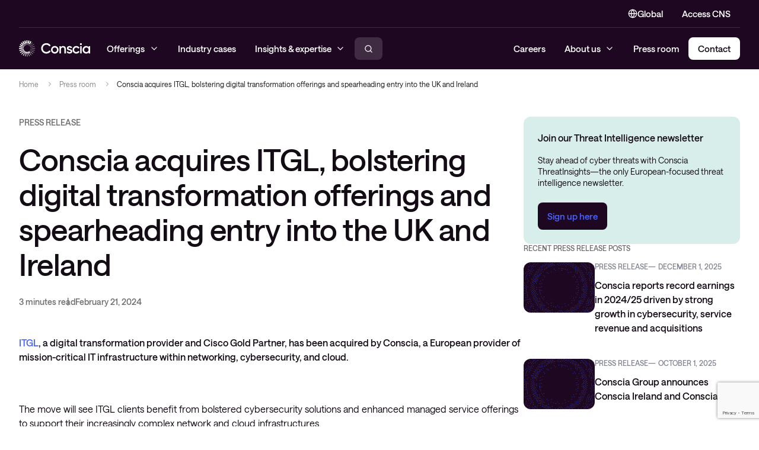

--- FILE ---
content_type: text/html; charset=UTF-8
request_url: https://conscia.com/press-releases/conscia-acquires-itgl/
body_size: 18336
content:
<!DOCTYPE HTML>
<html lang="en-US">
<head>
	<meta charset="UTF-8"/>
	<meta name="viewport" content="width=device-width, initial-scale=1, minimum-scale=1">
	
	
	<meta name='robots' content='index, follow, max-image-preview:large, max-snippet:-1, max-video-preview:-1' />
	<style>img:is([sizes="auto" i], [sizes^="auto," i]) { contain-intrinsic-size: 3000px 1500px }</style>
	
	<!-- This site is optimized with the Yoast SEO Premium plugin v22.4 (Yoast SEO v26.4) - https://yoast.com/wordpress/plugins/seo/ -->
	<title>Conscia acquires ITGL, bolstering digital transformation offerings and spearheading entry into the UK and Ireland</title>
	<meta name="description" content="ITGL, a UK digital transformation provider and Cisco Gold Partner, has been acquired by Conscia." />
	<link rel="canonical" href="https://conscia.com/press-releases/conscia-acquires-itgl/" />
	<meta property="og:locale" content="en_US" />
	<meta property="og:type" content="article" />
	<meta property="og:title" content="Conscia acquires ITGL, bolstering digital transformation offerings and spearheading entry into the UK and Ireland" />
	<meta property="og:description" content="ITGL, a UK digital transformation provider and Cisco Gold Partner, has been acquired by Conscia." />
	<meta property="og:url" content="https://conscia.com/press-releases/conscia-acquires-itgl/" />
	<meta property="og:site_name" content="Conscia" />
	<meta property="article:modified_time" content="2025-05-24T13:30:50+00:00" />
	<meta name="twitter:card" content="summary_large_image" />
	<meta name="twitter:label1" content="Est. reading time" />
	<meta name="twitter:data1" content="3 minutes" />
	<script type="application/ld+json" class="yoast-schema-graph">{"@context":"https://schema.org","@graph":[{"@type":"WebPage","@id":"https://conscia.com/press-releases/conscia-acquires-itgl/","url":"https://conscia.com/press-releases/conscia-acquires-itgl/","name":"Conscia acquires ITGL, bolstering digital transformation offerings and spearheading entry into the UK and Ireland","isPartOf":{"@id":"https://conscia.com/#website"},"primaryImageOfPage":{"@id":"https://conscia.com/press-releases/conscia-acquires-itgl/#primaryimage"},"image":{"@id":"https://conscia.com/press-releases/conscia-acquires-itgl/#primaryimage"},"thumbnailUrl":"https://conscia.com/wp-content/uploads/2024/02/erik-neil-1024x809.jpg","datePublished":"2024-02-21T08:39:30+00:00","dateModified":"2025-05-24T13:30:50+00:00","description":"ITGL, a UK digital transformation provider and Cisco Gold Partner, has been acquired by Conscia.","breadcrumb":{"@id":"https://conscia.com/press-releases/conscia-acquires-itgl/#breadcrumb"},"inLanguage":"en-US","potentialAction":[{"@type":"ReadAction","target":["https://conscia.com/press-releases/conscia-acquires-itgl/"]}]},{"@type":"ImageObject","inLanguage":"en-US","@id":"https://conscia.com/press-releases/conscia-acquires-itgl/#primaryimage","url":"https://conscia.com/wp-content/uploads/2024/02/erik-neil-1024x809.jpg","contentUrl":"https://conscia.com/wp-content/uploads/2024/02/erik-neil-1024x809.jpg"},{"@type":"BreadcrumbList","@id":"https://conscia.com/press-releases/conscia-acquires-itgl/#breadcrumb","itemListElement":[{"@type":"ListItem","position":1,"name":"Home","item":"https://conscia.com/"},{"@type":"ListItem","position":2,"name":"Press room","item":"https://conscia.com/about-us/pressroom/"},{"@type":"ListItem","position":3,"name":"Conscia acquires ITGL, bolstering digital transformation offerings and spearheading entry into the UK and Ireland"}]},{"@type":"WebSite","@id":"https://conscia.com/#website","url":"https://conscia.com/","name":"Conscia","description":"","publisher":{"@id":"https://conscia.com/#organization"},"potentialAction":[{"@type":"SearchAction","target":{"@type":"EntryPoint","urlTemplate":"https://conscia.com/?s={search_term_string}"},"query-input":{"@type":"PropertyValueSpecification","valueRequired":true,"valueName":"search_term_string"}}],"inLanguage":"en-US"},{"@type":"Organization","@id":"https://conscia.com/#organization","name":"Conscia","url":"https://conscia.com/","logo":{"@type":"ImageObject","inLanguage":"en-US","@id":"https://conscia.com/#/schema/logo/image/","url":"https://conscia.com/wp-content/uploads/2025/06/conscia_logo_no_tagline.svg","contentUrl":"https://conscia.com/wp-content/uploads/2025/06/conscia_logo_no_tagline.svg","width":496,"height":113,"caption":"Conscia"},"image":{"@id":"https://conscia.com/#/schema/logo/image/"}}]}</script>
	<!-- / Yoast SEO Premium plugin. -->


<link rel='dns-prefetch' href='//policy.app.cookieinformation.com' />
<link rel='dns-prefetch' href='//maps.googleapis.com' />
<script>
window._wpemojiSettings = {"baseUrl":"https:\/\/s.w.org\/images\/core\/emoji\/16.0.1\/72x72\/","ext":".png","svgUrl":"https:\/\/s.w.org\/images\/core\/emoji\/16.0.1\/svg\/","svgExt":".svg","source":{"concatemoji":"https:\/\/conscia.com\/wp-includes\/js\/wp-emoji-release.min.js?ver=6.8.3"}};
/*! This file is auto-generated */
!function(s,n){var o,i,e;function c(e){try{var t={supportTests:e,timestamp:(new Date).valueOf()};sessionStorage.setItem(o,JSON.stringify(t))}catch(e){}}function p(e,t,n){e.clearRect(0,0,e.canvas.width,e.canvas.height),e.fillText(t,0,0);var t=new Uint32Array(e.getImageData(0,0,e.canvas.width,e.canvas.height).data),a=(e.clearRect(0,0,e.canvas.width,e.canvas.height),e.fillText(n,0,0),new Uint32Array(e.getImageData(0,0,e.canvas.width,e.canvas.height).data));return t.every(function(e,t){return e===a[t]})}function u(e,t){e.clearRect(0,0,e.canvas.width,e.canvas.height),e.fillText(t,0,0);for(var n=e.getImageData(16,16,1,1),a=0;a<n.data.length;a++)if(0!==n.data[a])return!1;return!0}function f(e,t,n,a){switch(t){case"flag":return n(e,"\ud83c\udff3\ufe0f\u200d\u26a7\ufe0f","\ud83c\udff3\ufe0f\u200b\u26a7\ufe0f")?!1:!n(e,"\ud83c\udde8\ud83c\uddf6","\ud83c\udde8\u200b\ud83c\uddf6")&&!n(e,"\ud83c\udff4\udb40\udc67\udb40\udc62\udb40\udc65\udb40\udc6e\udb40\udc67\udb40\udc7f","\ud83c\udff4\u200b\udb40\udc67\u200b\udb40\udc62\u200b\udb40\udc65\u200b\udb40\udc6e\u200b\udb40\udc67\u200b\udb40\udc7f");case"emoji":return!a(e,"\ud83e\udedf")}return!1}function g(e,t,n,a){var r="undefined"!=typeof WorkerGlobalScope&&self instanceof WorkerGlobalScope?new OffscreenCanvas(300,150):s.createElement("canvas"),o=r.getContext("2d",{willReadFrequently:!0}),i=(o.textBaseline="top",o.font="600 32px Arial",{});return e.forEach(function(e){i[e]=t(o,e,n,a)}),i}function t(e){var t=s.createElement("script");t.src=e,t.defer=!0,s.head.appendChild(t)}"undefined"!=typeof Promise&&(o="wpEmojiSettingsSupports",i=["flag","emoji"],n.supports={everything:!0,everythingExceptFlag:!0},e=new Promise(function(e){s.addEventListener("DOMContentLoaded",e,{once:!0})}),new Promise(function(t){var n=function(){try{var e=JSON.parse(sessionStorage.getItem(o));if("object"==typeof e&&"number"==typeof e.timestamp&&(new Date).valueOf()<e.timestamp+604800&&"object"==typeof e.supportTests)return e.supportTests}catch(e){}return null}();if(!n){if("undefined"!=typeof Worker&&"undefined"!=typeof OffscreenCanvas&&"undefined"!=typeof URL&&URL.createObjectURL&&"undefined"!=typeof Blob)try{var e="postMessage("+g.toString()+"("+[JSON.stringify(i),f.toString(),p.toString(),u.toString()].join(",")+"));",a=new Blob([e],{type:"text/javascript"}),r=new Worker(URL.createObjectURL(a),{name:"wpTestEmojiSupports"});return void(r.onmessage=function(e){c(n=e.data),r.terminate(),t(n)})}catch(e){}c(n=g(i,f,p,u))}t(n)}).then(function(e){for(var t in e)n.supports[t]=e[t],n.supports.everything=n.supports.everything&&n.supports[t],"flag"!==t&&(n.supports.everythingExceptFlag=n.supports.everythingExceptFlag&&n.supports[t]);n.supports.everythingExceptFlag=n.supports.everythingExceptFlag&&!n.supports.flag,n.DOMReady=!1,n.readyCallback=function(){n.DOMReady=!0}}).then(function(){return e}).then(function(){var e;n.supports.everything||(n.readyCallback(),(e=n.source||{}).concatemoji?t(e.concatemoji):e.wpemoji&&e.twemoji&&(t(e.twemoji),t(e.wpemoji)))}))}((window,document),window._wpemojiSettings);
</script>
<style id='wp-emoji-styles-inline-css'>

	img.wp-smiley, img.emoji {
		display: inline !important;
		border: none !important;
		box-shadow: none !important;
		height: 1em !important;
		width: 1em !important;
		margin: 0 0.07em !important;
		vertical-align: -0.1em !important;
		background: none !important;
		padding: 0 !important;
	}
</style>
<link rel='stylesheet' id='wp-block-buttons-css' href='https://conscia.com/wp-includes/blocks/buttons/style.min.css?ver=0.3.50' media='all' />
<link rel='stylesheet' id='wp-block-columns-css' href='https://conscia.com/wp-includes/blocks/columns/style.min.css?ver=0.3.50' media='all' />
<link rel='stylesheet' id='wp-block-details-css' href='https://conscia.com/wp-includes/blocks/details/style.min.css?ver=0.3.50' media='all' />
<link rel='stylesheet' id='wp-block-embed-css' href='https://conscia.com/wp-includes/blocks/embed/style.min.css?ver=0.3.50' media='all' />
<link rel='stylesheet' id='wp-block-group-css' href='https://conscia.com/wp-includes/blocks/group/style.min.css?ver=0.3.50' media='all' />
<link rel='stylesheet' id='wp-block-heading-css' href='https://conscia.com/wp-includes/blocks/heading/style.min.css?ver=0.3.50' media='all' />
<link rel='stylesheet' id='wp-block-image-css' href='https://conscia.com/wp-includes/blocks/image/style.min.css?ver=0.3.50' media='all' />
<link rel='stylesheet' id='wp-block-gallery-css' href='https://conscia.com/wp-includes/blocks/gallery/style.min.css?ver=0.3.50' media='all' />
<link rel='stylesheet' id='wp-block-list-css' href='https://conscia.com/wp-includes/blocks/list/style.min.css?ver=0.3.50' media='all' />
<link rel='stylesheet' id='wp-block-media-text-css' href='https://conscia.com/wp-includes/blocks/media-text/style.min.css?ver=0.3.50' media='all' />
<link rel='stylesheet' id='wp-block-paragraph-css' href='https://conscia.com/wp-includes/blocks/paragraph/style.min.css?ver=0.3.50' media='all' />
<link rel='stylesheet' id='wp-block-post-date-css' href='https://conscia.com/wp-includes/blocks/post-date/style.min.css?ver=0.3.50' media='all' />
<link rel='stylesheet' id='wp-block-post-terms-css' href='https://conscia.com/wp-includes/blocks/post-terms/style.min.css?ver=0.3.50' media='all' />
<link rel='stylesheet' id='wp-block-post-title-css' href='https://conscia.com/wp-includes/blocks/post-title/style.min.css?ver=0.3.50' media='all' />
<link rel='stylesheet' id='wp-block-separator-css' href='https://conscia.com/wp-includes/blocks/separator/style.min.css?ver=0.3.50' media='all' />
<link rel='stylesheet' id='wp-block-spacer-css' href='https://conscia.com/wp-includes/blocks/spacer/style.min.css?ver=0.3.50' media='all' />
<link rel='stylesheet' id='wp-block-table-css' href='https://conscia.com/wp-includes/blocks/table/style.min.css?ver=0.3.50' media='all' />
<link rel='stylesheet' id='wp-block-code-css' href='https://conscia.com/wp-includes/blocks/code/style.min.css?ver=0.3.50' media='all' />
<link rel='stylesheet' id='wp-block-video-css' href='https://conscia.com/wp-includes/blocks/video/style.min.css?ver=0.3.50' media='all' />
<style id='global-styles-inline-css'>
:root{--wp--preset--aspect-ratio--square: 1;--wp--preset--aspect-ratio--4-3: 4/3;--wp--preset--aspect-ratio--3-4: 3/4;--wp--preset--aspect-ratio--3-2: 3/2;--wp--preset--aspect-ratio--2-3: 2/3;--wp--preset--aspect-ratio--16-9: 16/9;--wp--preset--aspect-ratio--9-16: 9/16;--wp--preset--color--black: var(--color-black);--wp--preset--color--cyan-bluish-gray: #abb8c3;--wp--preset--color--white: var(--color-white);--wp--preset--color--pale-pink: #f78da7;--wp--preset--color--vivid-red: #cf2e2e;--wp--preset--color--luminous-vivid-orange: #ff6900;--wp--preset--color--luminous-vivid-amber: #fcb900;--wp--preset--color--light-green-cyan: #7bdcb5;--wp--preset--color--vivid-green-cyan: #00d084;--wp--preset--color--pale-cyan-blue: #8ed1fc;--wp--preset--color--vivid-cyan-blue: #0693e3;--wp--preset--color--vivid-purple: #9b51e0;--wp--preset--color--brand: var(--color-brand);--wp--preset--color--green: var(--color-green);--wp--preset--color--green-pale: var(--color-green-pale);--wp--preset--color--green-palest: var(--color-green-palest);--wp--preset--color--electric-blue: var(--color-electric-blue);--wp--preset--color--electric-blue-dark: var(--color-electric-blue-dark);--wp--preset--color--electric-blue-pale: var(--color-electric-blue-pale);--wp--preset--color--peach: var(--color-peach);--wp--preset--color--peach-darkest: var(--color-peach-darkest);--wp--preset--color--peach-dark: var(--color-peach-dark);--wp--preset--color--gray-100: var(--color-gray-100);--wp--preset--color--gray-200: var(--color-gray-200);--wp--preset--color--gray-300: var(--color-gray-300);--wp--preset--color--gray-500: var(--color-gray-500);--wp--preset--color--gray-800: var(--color-gray-800);--wp--preset--gradient--vivid-cyan-blue-to-vivid-purple: linear-gradient(135deg,rgba(6,147,227,1) 0%,rgb(155,81,224) 100%);--wp--preset--gradient--light-green-cyan-to-vivid-green-cyan: linear-gradient(135deg,rgb(122,220,180) 0%,rgb(0,208,130) 100%);--wp--preset--gradient--luminous-vivid-amber-to-luminous-vivid-orange: linear-gradient(135deg,rgba(252,185,0,1) 0%,rgba(255,105,0,1) 100%);--wp--preset--gradient--luminous-vivid-orange-to-vivid-red: linear-gradient(135deg,rgba(255,105,0,1) 0%,rgb(207,46,46) 100%);--wp--preset--gradient--very-light-gray-to-cyan-bluish-gray: linear-gradient(135deg,rgb(238,238,238) 0%,rgb(169,184,195) 100%);--wp--preset--gradient--cool-to-warm-spectrum: linear-gradient(135deg,rgb(74,234,220) 0%,rgb(151,120,209) 20%,rgb(207,42,186) 40%,rgb(238,44,130) 60%,rgb(251,105,98) 80%,rgb(254,248,76) 100%);--wp--preset--gradient--blush-light-purple: linear-gradient(135deg,rgb(255,206,236) 0%,rgb(152,150,240) 100%);--wp--preset--gradient--blush-bordeaux: linear-gradient(135deg,rgb(254,205,165) 0%,rgb(254,45,45) 50%,rgb(107,0,62) 100%);--wp--preset--gradient--luminous-dusk: linear-gradient(135deg,rgb(255,203,112) 0%,rgb(199,81,192) 50%,rgb(65,88,208) 100%);--wp--preset--gradient--pale-ocean: linear-gradient(135deg,rgb(255,245,203) 0%,rgb(182,227,212) 50%,rgb(51,167,181) 100%);--wp--preset--gradient--electric-grass: linear-gradient(135deg,rgb(202,248,128) 0%,rgb(113,206,126) 100%);--wp--preset--gradient--midnight: linear-gradient(135deg,rgb(2,3,129) 0%,rgb(40,116,252) 100%);--wp--preset--font-size--small: 13px;--wp--preset--font-size--medium: 20px;--wp--preset--font-size--large: 36px;--wp--preset--font-size--x-large: 42px;--wp--preset--font-size--body-text: var(--size-base);--wp--preset--font-size--button: var(--size-15);--wp--preset--font-size--s: var(--size-14);--wp--preset--font-size--xs: var(--size-12);--wp--preset--font-size--heading-xl: var(--size-heading-xl);--wp--preset--font-size--heading-l: var(--size-heading-l);--wp--preset--font-size--heading-m: var(--size-heading-m);--wp--preset--font-size--heading-s: var(--size-heading-s);--wp--preset--font-size--heading-xs: var(--size-heading-xs);--wp--preset--font-size--heading-xxs: var(--size-heading-xxs);--wp--preset--spacing--20: 0.44rem;--wp--preset--spacing--30: 0.67rem;--wp--preset--spacing--40: 1rem;--wp--preset--spacing--50: 1.5rem;--wp--preset--spacing--60: 2.25rem;--wp--preset--spacing--70: 3.38rem;--wp--preset--spacing--80: 5.06rem;--wp--preset--shadow--natural: 6px 6px 9px rgba(0, 0, 0, 0.2);--wp--preset--shadow--deep: 12px 12px 50px rgba(0, 0, 0, 0.4);--wp--preset--shadow--sharp: 6px 6px 0px rgba(0, 0, 0, 0.2);--wp--preset--shadow--outlined: 6px 6px 0px -3px rgba(255, 255, 255, 1), 6px 6px rgba(0, 0, 0, 1);--wp--preset--shadow--crisp: 6px 6px 0px rgba(0, 0, 0, 1);}:root { --wp--style--global--content-size: var(--container-max-width-default);--wp--style--global--wide-size: var(--container-max-width-wide); }:where(body) { margin: 0; }.wp-site-blocks > .alignleft { float: left; margin-right: 2em; }.wp-site-blocks > .alignright { float: right; margin-left: 2em; }.wp-site-blocks > .aligncenter { justify-content: center; margin-left: auto; margin-right: auto; }:where(.is-layout-flex){gap: 0.5em;}:where(.is-layout-grid){gap: 0.5em;}.is-layout-flow > .alignleft{float: left;margin-inline-start: 0;margin-inline-end: 2em;}.is-layout-flow > .alignright{float: right;margin-inline-start: 2em;margin-inline-end: 0;}.is-layout-flow > .aligncenter{margin-left: auto !important;margin-right: auto !important;}.is-layout-constrained > .alignleft{float: left;margin-inline-start: 0;margin-inline-end: 2em;}.is-layout-constrained > .alignright{float: right;margin-inline-start: 2em;margin-inline-end: 0;}.is-layout-constrained > .aligncenter{margin-left: auto !important;margin-right: auto !important;}.is-layout-constrained > :where(:not(.alignleft):not(.alignright):not(.alignfull)){max-width: var(--wp--style--global--content-size);margin-left: auto !important;margin-right: auto !important;}.is-layout-constrained > .alignwide{max-width: var(--wp--style--global--wide-size);}body .is-layout-flex{display: flex;}.is-layout-flex{flex-wrap: wrap;align-items: center;}.is-layout-flex > :is(*, div){margin: 0;}body .is-layout-grid{display: grid;}.is-layout-grid > :is(*, div){margin: 0;}body{padding-top: 0px;padding-right: 0px;padding-bottom: 0px;padding-left: 0px;}a:where(:not(.wp-element-button)){text-decoration: underline;}:root :where(.wp-element-button, .wp-block-button__link){background-color: #32373c;border-width: 0;color: #fff;font-family: inherit;font-size: inherit;line-height: inherit;padding: calc(0.667em + 2px) calc(1.333em + 2px);text-decoration: none;}.has-black-color{color: var(--wp--preset--color--black) !important;}.has-cyan-bluish-gray-color{color: var(--wp--preset--color--cyan-bluish-gray) !important;}.has-white-color{color: var(--wp--preset--color--white) !important;}.has-pale-pink-color{color: var(--wp--preset--color--pale-pink) !important;}.has-vivid-red-color{color: var(--wp--preset--color--vivid-red) !important;}.has-luminous-vivid-orange-color{color: var(--wp--preset--color--luminous-vivid-orange) !important;}.has-luminous-vivid-amber-color{color: var(--wp--preset--color--luminous-vivid-amber) !important;}.has-light-green-cyan-color{color: var(--wp--preset--color--light-green-cyan) !important;}.has-vivid-green-cyan-color{color: var(--wp--preset--color--vivid-green-cyan) !important;}.has-pale-cyan-blue-color{color: var(--wp--preset--color--pale-cyan-blue) !important;}.has-vivid-cyan-blue-color{color: var(--wp--preset--color--vivid-cyan-blue) !important;}.has-vivid-purple-color{color: var(--wp--preset--color--vivid-purple) !important;}.has-brand-color{color: var(--wp--preset--color--brand) !important;}.has-green-color{color: var(--wp--preset--color--green) !important;}.has-green-pale-color{color: var(--wp--preset--color--green-pale) !important;}.has-green-palest-color{color: var(--wp--preset--color--green-palest) !important;}.has-electric-blue-color{color: var(--wp--preset--color--electric-blue) !important;}.has-electric-blue-dark-color{color: var(--wp--preset--color--electric-blue-dark) !important;}.has-electric-blue-pale-color{color: var(--wp--preset--color--electric-blue-pale) !important;}.has-peach-color{color: var(--wp--preset--color--peach) !important;}.has-peach-darkest-color{color: var(--wp--preset--color--peach-darkest) !important;}.has-peach-dark-color{color: var(--wp--preset--color--peach-dark) !important;}.has-gray-100-color{color: var(--wp--preset--color--gray-100) !important;}.has-gray-200-color{color: var(--wp--preset--color--gray-200) !important;}.has-gray-300-color{color: var(--wp--preset--color--gray-300) !important;}.has-gray-500-color{color: var(--wp--preset--color--gray-500) !important;}.has-gray-800-color{color: var(--wp--preset--color--gray-800) !important;}.has-black-background-color{background-color: var(--wp--preset--color--black) !important;}.has-cyan-bluish-gray-background-color{background-color: var(--wp--preset--color--cyan-bluish-gray) !important;}.has-white-background-color{background-color: var(--wp--preset--color--white) !important;}.has-pale-pink-background-color{background-color: var(--wp--preset--color--pale-pink) !important;}.has-vivid-red-background-color{background-color: var(--wp--preset--color--vivid-red) !important;}.has-luminous-vivid-orange-background-color{background-color: var(--wp--preset--color--luminous-vivid-orange) !important;}.has-luminous-vivid-amber-background-color{background-color: var(--wp--preset--color--luminous-vivid-amber) !important;}.has-light-green-cyan-background-color{background-color: var(--wp--preset--color--light-green-cyan) !important;}.has-vivid-green-cyan-background-color{background-color: var(--wp--preset--color--vivid-green-cyan) !important;}.has-pale-cyan-blue-background-color{background-color: var(--wp--preset--color--pale-cyan-blue) !important;}.has-vivid-cyan-blue-background-color{background-color: var(--wp--preset--color--vivid-cyan-blue) !important;}.has-vivid-purple-background-color{background-color: var(--wp--preset--color--vivid-purple) !important;}.has-brand-background-color{background-color: var(--wp--preset--color--brand) !important;}.has-green-background-color{background-color: var(--wp--preset--color--green) !important;}.has-green-pale-background-color{background-color: var(--wp--preset--color--green-pale) !important;}.has-green-palest-background-color{background-color: var(--wp--preset--color--green-palest) !important;}.has-electric-blue-background-color{background-color: var(--wp--preset--color--electric-blue) !important;}.has-electric-blue-dark-background-color{background-color: var(--wp--preset--color--electric-blue-dark) !important;}.has-electric-blue-pale-background-color{background-color: var(--wp--preset--color--electric-blue-pale) !important;}.has-peach-background-color{background-color: var(--wp--preset--color--peach) !important;}.has-peach-darkest-background-color{background-color: var(--wp--preset--color--peach-darkest) !important;}.has-peach-dark-background-color{background-color: var(--wp--preset--color--peach-dark) !important;}.has-gray-100-background-color{background-color: var(--wp--preset--color--gray-100) !important;}.has-gray-200-background-color{background-color: var(--wp--preset--color--gray-200) !important;}.has-gray-300-background-color{background-color: var(--wp--preset--color--gray-300) !important;}.has-gray-500-background-color{background-color: var(--wp--preset--color--gray-500) !important;}.has-gray-800-background-color{background-color: var(--wp--preset--color--gray-800) !important;}.has-black-border-color{border-color: var(--wp--preset--color--black) !important;}.has-cyan-bluish-gray-border-color{border-color: var(--wp--preset--color--cyan-bluish-gray) !important;}.has-white-border-color{border-color: var(--wp--preset--color--white) !important;}.has-pale-pink-border-color{border-color: var(--wp--preset--color--pale-pink) !important;}.has-vivid-red-border-color{border-color: var(--wp--preset--color--vivid-red) !important;}.has-luminous-vivid-orange-border-color{border-color: var(--wp--preset--color--luminous-vivid-orange) !important;}.has-luminous-vivid-amber-border-color{border-color: var(--wp--preset--color--luminous-vivid-amber) !important;}.has-light-green-cyan-border-color{border-color: var(--wp--preset--color--light-green-cyan) !important;}.has-vivid-green-cyan-border-color{border-color: var(--wp--preset--color--vivid-green-cyan) !important;}.has-pale-cyan-blue-border-color{border-color: var(--wp--preset--color--pale-cyan-blue) !important;}.has-vivid-cyan-blue-border-color{border-color: var(--wp--preset--color--vivid-cyan-blue) !important;}.has-vivid-purple-border-color{border-color: var(--wp--preset--color--vivid-purple) !important;}.has-brand-border-color{border-color: var(--wp--preset--color--brand) !important;}.has-green-border-color{border-color: var(--wp--preset--color--green) !important;}.has-green-pale-border-color{border-color: var(--wp--preset--color--green-pale) !important;}.has-green-palest-border-color{border-color: var(--wp--preset--color--green-palest) !important;}.has-electric-blue-border-color{border-color: var(--wp--preset--color--electric-blue) !important;}.has-electric-blue-dark-border-color{border-color: var(--wp--preset--color--electric-blue-dark) !important;}.has-electric-blue-pale-border-color{border-color: var(--wp--preset--color--electric-blue-pale) !important;}.has-peach-border-color{border-color: var(--wp--preset--color--peach) !important;}.has-peach-darkest-border-color{border-color: var(--wp--preset--color--peach-darkest) !important;}.has-peach-dark-border-color{border-color: var(--wp--preset--color--peach-dark) !important;}.has-gray-100-border-color{border-color: var(--wp--preset--color--gray-100) !important;}.has-gray-200-border-color{border-color: var(--wp--preset--color--gray-200) !important;}.has-gray-300-border-color{border-color: var(--wp--preset--color--gray-300) !important;}.has-gray-500-border-color{border-color: var(--wp--preset--color--gray-500) !important;}.has-gray-800-border-color{border-color: var(--wp--preset--color--gray-800) !important;}.has-vivid-cyan-blue-to-vivid-purple-gradient-background{background: var(--wp--preset--gradient--vivid-cyan-blue-to-vivid-purple) !important;}.has-light-green-cyan-to-vivid-green-cyan-gradient-background{background: var(--wp--preset--gradient--light-green-cyan-to-vivid-green-cyan) !important;}.has-luminous-vivid-amber-to-luminous-vivid-orange-gradient-background{background: var(--wp--preset--gradient--luminous-vivid-amber-to-luminous-vivid-orange) !important;}.has-luminous-vivid-orange-to-vivid-red-gradient-background{background: var(--wp--preset--gradient--luminous-vivid-orange-to-vivid-red) !important;}.has-very-light-gray-to-cyan-bluish-gray-gradient-background{background: var(--wp--preset--gradient--very-light-gray-to-cyan-bluish-gray) !important;}.has-cool-to-warm-spectrum-gradient-background{background: var(--wp--preset--gradient--cool-to-warm-spectrum) !important;}.has-blush-light-purple-gradient-background{background: var(--wp--preset--gradient--blush-light-purple) !important;}.has-blush-bordeaux-gradient-background{background: var(--wp--preset--gradient--blush-bordeaux) !important;}.has-luminous-dusk-gradient-background{background: var(--wp--preset--gradient--luminous-dusk) !important;}.has-pale-ocean-gradient-background{background: var(--wp--preset--gradient--pale-ocean) !important;}.has-electric-grass-gradient-background{background: var(--wp--preset--gradient--electric-grass) !important;}.has-midnight-gradient-background{background: var(--wp--preset--gradient--midnight) !important;}.has-small-font-size{font-size: var(--wp--preset--font-size--small) !important;}.has-medium-font-size{font-size: var(--wp--preset--font-size--medium) !important;}.has-large-font-size{font-size: var(--wp--preset--font-size--large) !important;}.has-x-large-font-size{font-size: var(--wp--preset--font-size--x-large) !important;}.has-body-text-font-size{font-size: var(--wp--preset--font-size--body-text) !important;}.has-button-font-size{font-size: var(--wp--preset--font-size--button) !important;}.has-s-font-size{font-size: var(--wp--preset--font-size--s) !important;}.has-xs-font-size{font-size: var(--wp--preset--font-size--xs) !important;}.has-heading-xl-font-size{font-size: var(--wp--preset--font-size--heading-xl) !important;}.has-heading-l-font-size{font-size: var(--wp--preset--font-size--heading-l) !important;}.has-heading-m-font-size{font-size: var(--wp--preset--font-size--heading-m) !important;}.has-heading-s-font-size{font-size: var(--wp--preset--font-size--heading-s) !important;}.has-heading-xs-font-size{font-size: var(--wp--preset--font-size--heading-xs) !important;}.has-heading-xxs-font-size{font-size: var(--wp--preset--font-size--heading-xxs) !important;}
:where(.wp-block-post-template.is-layout-flex){gap: 1.25em;}:where(.wp-block-post-template.is-layout-grid){gap: 1.25em;}
:where(.wp-block-columns.is-layout-flex){gap: 2em;}:where(.wp-block-columns.is-layout-grid){gap: 2em;}
:root :where(.wp-block-pullquote){font-size: 1.5em;line-height: 1.6;}
</style>
<link rel='stylesheet' id='theme-fonts-css' href='https://conscia.com/wp-content/themes/conscia/assets/dist/css/fonts.css?ver=0.3.50' media='all' />
<link rel='stylesheet' id='theme-main-css' href='https://conscia.com/wp-content/themes/conscia/assets/dist/css/styles.css?ver=0.3.50' media='all' />
<link rel='stylesheet' id='theme-main-desktop-css' href='https://conscia.com/wp-content/themes/conscia/assets/dist/css/styles-above-1024.css?ver=0.3.50' media='only screen and (min-width: 1024px)' />
<link rel='stylesheet' id='swiper-css' href='https://conscia.com/wp-content/plugins/rommel-blocks/assets/libs/swiper-bundle.css?ver=9.1.0' media='screen' />
<link rel='stylesheet' id='theme-highlightjs-css' href='https://conscia.com/wp-content/themes/conscia/libraries/highlightjs/classic-dark.min.css?ver=11.10.0' media='all' />
<script src="https://policy.app.cookieinformation.com/uc.js" id="CookieConsent" type="text/javascript" data-culture="en" data-gcm-enabled="false"></script>
<link rel="EditURI" type="application/rsd+xml" title="RSD" href="https://conscia.com/xmlrpc.php?rsd" />
<meta name="generator" content="WordPress 6.8.3" />
<link rel='shortlink' href='https://conscia.com/?p=2000' />
<link rel="alternate" title="oEmbed (JSON)" type="application/json+oembed" href="https://conscia.com/wp-json/oembed/1.0/embed?url=https%3A%2F%2Fconscia.com%2Fpress-releases%2Fconscia-acquires-itgl%2F" />
<link rel="alternate" title="oEmbed (XML)" type="text/xml+oembed" href="https://conscia.com/wp-json/oembed/1.0/embed?url=https%3A%2F%2Fconscia.com%2Fpress-releases%2Fconscia-acquires-itgl%2F&#038;format=xml" />
		<script>
						(function (w, d, s, l, i) {
				w[l] = w[l] || [];
				w[l].push({
					'gtm.start': new Date().getTime(),
					event: 'gtm.js'
				});
				var f = d.getElementsByTagName(s)[0], j = d.createElement(s), dl = l != 'dataLayer' ? '&l=' + l : '';
				j.async = true;
				j.src = 'https://www.googletagmanager.com/gtm.js?id=' + i + dl;
				f.parentNode.insertBefore(j, f);
			})(window, document, 'script', 'dataLayer', 'GTM-NM59C8D');
					</script>
			<script id="polyfills-ie">
		if (window.MSInputMethodContext && document.documentMode) {
			if (typeof NodeList.prototype.forEach !== 'function') {
				NodeList.prototype.forEach = Array.prototype.forEach;
			}

			function appendTag(tag, atts) {
				var el = document.createElement(tag);
				for (var attr in atts) {
					el[attr] = atts[attr];
				}
				document.head.appendChild(el);
			}

			appendTag('script', {src: 'https://conscia.com/wp-content/themes/conscia/assets/dist/libs/ie11CustomProperties.js'});
		}
	</script>
	<link rel="icon" href="https://conscia.com/wp-content/uploads/2025/06/cropped-symbol-white-on-burgundy-large-32x32.png" sizes="32x32" />
<link rel="icon" href="https://conscia.com/wp-content/uploads/2025/06/cropped-symbol-white-on-burgundy-large-192x192.png" sizes="192x192" />
<link rel="apple-touch-icon" href="https://conscia.com/wp-content/uploads/2025/06/cropped-symbol-white-on-burgundy-large-180x180.png" />
<meta name="msapplication-TileImage" content="https://conscia.com/wp-content/uploads/2025/06/cropped-symbol-white-on-burgundy-large-270x270.png" />
		<style id="wp-custom-css">
			/*cookieinformation start*/
.coi-banner__maintext ol,
.coi-banner__maintext ul
{
	list-style-type: decimal;
	/*margin-bottom: 10px!important;*/

}
.coi-banner__maintext p,
.bottom-column__why-cookies p{
	list-style-type: decimal;
	/*margin-bottom: 10px!important;*/
}
label.coi-checkboxes {
	font-size:90%;
}

p.CookieDeclarationLastUpdated {
	font-size: 70%;
	font-style: italic;
}

div.coitable__declarationtype {
	border: none;
	padding-left: 0px;
}
.coitable__title span {
    background: #1e0721!important;

}
table.coitable__table th {
	background-color: #fff!important;
	}

table.coitable__table thead tr:first-of-type {
  font-size: 80%!important;  
	font-weight: 700;
    border-bottom: 2px solid #1e0721;

}

table.coitable__table tr:nth-child(even) {background-color: #f3f4f5!important;}

h3.coitable__title {
	font-weight:bold;
}
.CookieDeclarationIntro,
#user_id{
	display:none!important;
	font-size: 24px;
}
.CookieDeclarationIntro p {
 padding-bottom: 20px;
}
div.CookieDeclarationHeader {
	display:none!important;
}
/*.coitable__declaration,
.CookieDeclarationLastUpdated,
#user_id{
	display:none;
}*/
a.coi-banner__google-privacy-policy {
	display:none!important;
}

/*cookieinformation end*/		</style>
			<style>
				@starting-style { .theme-modal[data-open="1"] { opacity: 0; } }
	</style>
</head>
<body class="wp-singular press-releases-template-default single single-press-releases postid-2000 wp-custom-logo wp-embed-responsive wp-theme-conscia">
<div id="wrap">
	<header class="site-header" id="siteHeader">
	<div class="site-header__inner">
					<div class="site-header__secondary">
				<ul class="site-navigation-language"><li id="menu-item-9362" class="menu-item menu-item-type-custom menu-item-object-custom menu-item-home menu-item-has-children"><a href="https://conscia.com"><span class="language-icon"><svg viewBox="0 0 40 40"><use xlink:href="https://conscia.com/wp-content/themes/conscia/assets/dist/icons/dist/icon-sprite.svg#globe"></use></svg></span>Global</a>
<ul class="sub-menu">
<li id="menu-item-8513" class="menu-item menu-item-type-custom menu-item-object-custom"><a href="https://conscia.com/dk/"><span class="language-icon"><svg viewBox="0 0 40 40"><use xlink:href="https://conscia.com/wp-content/themes/conscia/assets/dist/icons/dist/icon-sprite.svg#country-dk"></use></svg></span>Denmark</a></li>
<li id="menu-item-8520" class="menu-item menu-item-type-custom menu-item-object-custom"><a href="https://conscia.com/be/"><span class="language-icon"><svg viewBox="0 0 40 40"><use xlink:href="https://conscia.com/wp-content/themes/conscia/assets/dist/icons/dist/icon-sprite.svg#country-be"></use></svg></span>Belgium</a></li>
<li id="menu-item-7476" class="menu-item menu-item-type-custom menu-item-object-custom"><a href="https://conscia.com/de/"><span class="language-icon"><svg viewBox="0 0 40 40"><use xlink:href="https://conscia.com/wp-content/themes/conscia/assets/dist/icons/dist/icon-sprite.svg#country-de"></use></svg></span>Germany</a></li>
<li id="menu-item-8514" class="menu-item menu-item-type-custom menu-item-object-custom"><a href="https://conscia.com/ie/"><span class="language-icon"><svg viewBox="0 0 40 40"><use xlink:href="https://conscia.com/wp-content/themes/conscia/assets/dist/icons/dist/icon-sprite.svg#country-ie"></use></svg></span>Ireland</a></li>
<li id="menu-item-8515" class="menu-item menu-item-type-custom menu-item-object-custom"><a href="https://conscia.com/nl/"><span class="language-icon"><svg viewBox="0 0 40 40"><use xlink:href="https://conscia.com/wp-content/themes/conscia/assets/dist/icons/dist/icon-sprite.svg#country-nl"></use></svg></span>Netherlands</a></li>
<li id="menu-item-8516" class="menu-item menu-item-type-custom menu-item-object-custom"><a href="https://conscia.com/no/"><span class="language-icon"><svg viewBox="0 0 40 40"><use xlink:href="https://conscia.com/wp-content/themes/conscia/assets/dist/icons/dist/icon-sprite.svg#country-no"></use></svg></span>Norway</a></li>
<li id="menu-item-8517" class="menu-item menu-item-type-custom menu-item-object-custom"><a href="https://nil.com/sl/"><span class="language-icon"><svg viewBox="0 0 40 40"><use xlink:href="https://conscia.com/wp-content/themes/conscia/assets/dist/icons/dist/icon-sprite.svg#country-si"></use></svg></span>Slovenia</a></li>
<li id="menu-item-8518" class="menu-item menu-item-type-custom menu-item-object-custom"><a href="https://conscia.com/se/"><span class="language-icon"><svg viewBox="0 0 40 40"><use xlink:href="https://conscia.com/wp-content/themes/conscia/assets/dist/icons/dist/icon-sprite.svg#country-se"></use></svg></span>Sweden</a></li>
<li id="menu-item-8519" class="menu-item menu-item-type-custom menu-item-object-custom"><a href="https://conscia.com/uk/"><span class="language-icon"><svg viewBox="0 0 40 40"><use xlink:href="https://conscia.com/wp-content/themes/conscia/assets/dist/icons/dist/icon-sprite.svg#country-gb"></use></svg></span>United Kingdom</a></li>
</ul>
</li>
</ul>
									<a class="site-header__sign-in" href="https://cns.conscia.com/" target="_blank" tabindex="0"
					   aria-label="Access CNS">
						<p>Access CNS</p>
					</a>
				
							</div>
				<div class="site-header__main">
			<a href="https://conscia.com/" class="site-brand" rel="home"><img width="496" height="113" src="https://conscia.com/wp-content/uploads/2025/06/conscia_logo_no_tagline.svg" class="site-brand__logo" alt="Conscia" decoding="async" fetchpriority="high" /></a>			<div class="site-header__main-menu">
				<div class="site-header__nav-wrapper">
					<ul class="site-navigation-primary"><li id="menu-item-2570" class="menu-item menu-item-type-custom menu-item-object-custom menu-item-has-children menu-item-2570"><a href="/offerings"  class="menu-item__link"><span class="menu-item__text">Offerings</span></a><span class="toggle-submenu"><svg viewBox="0 0 40 40"><use xlink:href="https://conscia.com/wp-content/themes/conscia/assets/dist/icons/dist/icon-sprite.svg#chevron-right"></use></svg></span>
<div class='sub-menu'>
<div class='sub-menu__return'><svg viewBox="0 0 40 40"><use xlink:href="https://conscia.com/wp-content/themes/conscia/assets/dist/icons/dist/icon-sprite.svg#chevron-left"></use></svg> Offerings</div>
<div class="sub-menu__inner">
	<div class='sub-menu__title'>Offerings</div>
	<ul>
	<li id="menu-item-2573" class="menu-item menu-item-type-post_type menu-item-object-page menu-item-has-children menu-item-2573"><a href="https://conscia.com/cybersecurity/"  class="menu-item__link"><span class="menu-item__text">Cybersecurity</span></a><span class="toggle-submenu"><svg viewBox="0 0 40 40"><use xlink:href="https://conscia.com/wp-content/themes/conscia/assets/dist/icons/dist/icon-sprite.svg#chevron-right"></use></svg></span>
	<div class='sub-menu'>
	<div class='sub-menu__return'><svg viewBox="0 0 40 40"><use xlink:href="https://conscia.com/wp-content/themes/conscia/assets/dist/icons/dist/icon-sprite.svg#chevron-left"></use></svg> Cybersecurity</div>
	<div class="sub-menu__inner">
		<div class='sub-menu__title'>Cybersecurity</div>
		<ul>
		<li id="menu-item-7613" class="menu-item menu-item-type-post_type menu-item-object-page menu-item-has-children menu-item-7613"><a href="https://conscia.com/service/managed-services/managed-security-services/"  class="menu-item__link"><span class="menu-item__text">Managed Security Services</span></a><span class="toggle-submenu"><svg viewBox="0 0 40 40"><use xlink:href="https://conscia.com/wp-content/themes/conscia/assets/dist/icons/dist/icon-sprite.svg#chevron-right"></use></svg></span>
		<div class='sub-menu'>
		<div class='sub-menu__return'><svg viewBox="0 0 40 40"><use xlink:href="https://conscia.com/wp-content/themes/conscia/assets/dist/icons/dist/icon-sprite.svg#chevron-left"></use></svg> Managed Security Services</div>
		<div class="sub-menu__inner">
			<div class='sub-menu__title'>Managed Security Services</div>
			<ul>
			<li id="menu-item-7612" class="menu-item menu-item-type-post_type menu-item-object-page menu-item-7612"><a href="https://conscia.com/service/managed-services/managed-security-services/conscia-cyberdefense/"  class="menu-item__link"><span class="menu-item__text">Conscia MDR</span></a></li>
			<li id="menu-item-9615" class="menu-item menu-item-type-post_type menu-item-object-page menu-item-9615"><a href="https://conscia.com/service/managed-services/managed-security-services/incident-response/"  class="menu-item__link"><span class="menu-item__text">Incident response</span></a></li>
		</ul>
</li>
		<li id="menu-item-7616" class="menu-item menu-item-type-post_type menu-item-object-page menu-item-has-children menu-item-7616"><a href="https://conscia.com/solutions/cybersecurity/"  class="menu-item__link"><span class="menu-item__text">Cybersecurity Solutions</span></a><span class="toggle-submenu"><svg viewBox="0 0 40 40"><use xlink:href="https://conscia.com/wp-content/themes/conscia/assets/dist/icons/dist/icon-sprite.svg#chevron-right"></use></svg></span>
		<div class='sub-menu'>
		<div class='sub-menu__return'><svg viewBox="0 0 40 40"><use xlink:href="https://conscia.com/wp-content/themes/conscia/assets/dist/icons/dist/icon-sprite.svg#chevron-left"></use></svg> Cybersecurity Solutions</div>
		<div class="sub-menu__inner">
			<div class='sub-menu__title'>Cybersecurity Solutions</div>
			<ul>
			<li id="menu-item-9843" class="menu-item menu-item-type-post_type menu-item-object-page menu-item-9843"><a href="https://conscia.com/solutions/cybersecurity/offensive-security/"  class="menu-item__link"><span class="menu-item__text">Offensive security</span></a></li>
			<li id="menu-item-9840" class="menu-item menu-item-type-post_type menu-item-object-page menu-item-9840"><a href="https://conscia.com/solutions/cybersecurity/security-assessments/"  class="menu-item__link"><span class="menu-item__text">Security Assessments</span></a></li>
			<li id="menu-item-7609" class="menu-item menu-item-type-post_type menu-item-object-page menu-item-7609"><a href="https://conscia.com/solutions/cybersecurity/conscia-maturity-assessment/"  class="menu-item__link"><span class="menu-item__text">Conscia Maturity Assessment</span></a></li>
			<li id="menu-item-7610" class="menu-item menu-item-type-post_type menu-item-object-page menu-item-7610"><a href="https://conscia.com/solutions/cybersecurity/endpoint-protection/"  class="menu-item__link"><span class="menu-item__text">Endpoint Protection</span></a></li>
			<li id="menu-item-7611" class="menu-item menu-item-type-post_type menu-item-object-page menu-item-7611"><a href="https://conscia.com/solutions/cybersecurity/network-security/"  class="menu-item__link"><span class="menu-item__text">Network Security</span></a></li>
		</ul>
</li>
		<li id="menu-item-7615" class="menu-item menu-item-type-post_type menu-item-object-page menu-item-7615"><a href="https://conscia.com/cybersecurity/threatinsights/"  class="menu-item__link"><span class="menu-item__text">Conscia ThreatInsights newsletter</span></a></li>
	</ul>
</li>
	<li id="menu-item-2574" class="menu-item menu-item-type-post_type menu-item-object-page menu-item-has-children menu-item-2574"><a href="https://conscia.com/networking/"  class="menu-item__link"><span class="menu-item__text">Networking</span></a><span class="toggle-submenu"><svg viewBox="0 0 40 40"><use xlink:href="https://conscia.com/wp-content/themes/conscia/assets/dist/icons/dist/icon-sprite.svg#chevron-right"></use></svg></span>
	<div class='sub-menu'>
	<div class='sub-menu__return'><svg viewBox="0 0 40 40"><use xlink:href="https://conscia.com/wp-content/themes/conscia/assets/dist/icons/dist/icon-sprite.svg#chevron-left"></use></svg> Networking</div>
	<div class="sub-menu__inner">
		<div class='sub-menu__title'>Networking</div>
		<ul>
		<li id="menu-item-6525" class="menu-item menu-item-type-post_type menu-item-object-page menu-item-has-children menu-item-6525"><a href="https://conscia.com/service/managed-services/managed-network-services/"  class="menu-item__link"><span class="menu-item__text">Managed Network Services</span></a><span class="toggle-submenu"><svg viewBox="0 0 40 40"><use xlink:href="https://conscia.com/wp-content/themes/conscia/assets/dist/icons/dist/icon-sprite.svg#chevron-right"></use></svg></span>
		<div class='sub-menu'>
		<div class='sub-menu__return'><svg viewBox="0 0 40 40"><use xlink:href="https://conscia.com/wp-content/themes/conscia/assets/dist/icons/dist/icon-sprite.svg#chevron-left"></use></svg> Managed Network Services</div>
		<div class="sub-menu__inner">
			<div class='sub-menu__title'>Managed Network Services</div>
			<ul>
			<li id="menu-item-7737" class="menu-item menu-item-type-post_type menu-item-object-page menu-item-7737"><a href="https://conscia.com/service/managed-services/managed-network-services/sd-wan-sase/"  class="menu-item__link"><span class="menu-item__text">Secure SD-WAN as a Service</span></a></li>
		</ul>
</li>
		<li id="menu-item-7710" class="menu-item menu-item-type-post_type menu-item-object-page menu-item-has-children menu-item-7710"><a href="https://conscia.com/solutions/networking/"  class="menu-item__link"><span class="menu-item__text">Networking Solutions</span></a><span class="toggle-submenu"><svg viewBox="0 0 40 40"><use xlink:href="https://conscia.com/wp-content/themes/conscia/assets/dist/icons/dist/icon-sprite.svg#chevron-right"></use></svg></span>
		<div class='sub-menu'>
		<div class='sub-menu__return'><svg viewBox="0 0 40 40"><use xlink:href="https://conscia.com/wp-content/themes/conscia/assets/dist/icons/dist/icon-sprite.svg#chevron-left"></use></svg> Networking Solutions</div>
		<div class="sub-menu__inner">
			<div class='sub-menu__title'>Networking Solutions</div>
			<ul>
			<li id="menu-item-7712" class="menu-item menu-item-type-post_type menu-item-object-page menu-item-7712"><a href="https://conscia.com/solutions/networking/network-automation/"  class="menu-item__link"><span class="menu-item__text">Network Automation</span></a></li>
			<li id="menu-item-7711" class="menu-item menu-item-type-post_type menu-item-object-page menu-item-7711"><a href="https://conscia.com/solutions/networking/lan/"  class="menu-item__link"><span class="menu-item__text">Local Area Network</span></a></li>
			<li id="menu-item-7714" class="menu-item menu-item-type-post_type menu-item-object-page menu-item-7714"><a href="https://conscia.com/solutions/networking/wireless/"  class="menu-item__link"><span class="menu-item__text">Wireless Network</span></a></li>
			<li id="menu-item-7713" class="menu-item menu-item-type-post_type menu-item-object-page menu-item-7713"><a href="https://conscia.com/solutions/networking/wan-and-service-provider-networks/"  class="menu-item__link"><span class="menu-item__text">WAN and Service provider Networks</span></a></li>
		</ul>
</li>
		<li id="menu-item-7049" class="menu-item menu-item-type-post_type menu-item-object-page menu-item-7049"><a href="https://conscia.com/networking/expertise-consultancy/"  class="menu-item__link"><span class="menu-item__text">Expertise Consultancy</span></a></li>
	</ul>
</li>
	<li id="menu-item-2572" class="menu-item menu-item-type-post_type menu-item-object-page menu-item-has-children menu-item-2572"><a href="https://conscia.com/data-center-cloud/"  class="menu-item__link"><span class="menu-item__text">Hybrid Cloud</span></a><span class="toggle-submenu"><svg viewBox="0 0 40 40"><use xlink:href="https://conscia.com/wp-content/themes/conscia/assets/dist/icons/dist/icon-sprite.svg#chevron-right"></use></svg></span>
	<div class='sub-menu'>
	<div class='sub-menu__return'><svg viewBox="0 0 40 40"><use xlink:href="https://conscia.com/wp-content/themes/conscia/assets/dist/icons/dist/icon-sprite.svg#chevron-left"></use></svg> Hybrid Cloud</div>
	<div class="sub-menu__inner">
		<div class='sub-menu__title'>Hybrid Cloud</div>
		<ul>
		<li id="menu-item-7910" class="menu-item menu-item-type-post_type menu-item-object-page menu-item-has-children menu-item-7910"><a href="https://conscia.com/service/managed-services/managed-datacenter-cloud-services/"  class="menu-item__link"><span class="menu-item__text">Managed Hybrid Cloud Services</span></a><span class="toggle-submenu"><svg viewBox="0 0 40 40"><use xlink:href="https://conscia.com/wp-content/themes/conscia/assets/dist/icons/dist/icon-sprite.svg#chevron-right"></use></svg></span>
		<div class='sub-menu'>
		<div class='sub-menu__return'><svg viewBox="0 0 40 40"><use xlink:href="https://conscia.com/wp-content/themes/conscia/assets/dist/icons/dist/icon-sprite.svg#chevron-left"></use></svg> Managed Hybrid Cloud Services</div>
		<div class="sub-menu__inner">
			<div class='sub-menu__title'>Managed Hybrid Cloud Services</div>
			<ul>
			<li id="menu-item-7911" class="menu-item menu-item-type-post_type menu-item-object-page menu-item-7911"><a href="https://conscia.com/service/managed-services/managed-network-services/sd-wan-sase/"  class="menu-item__link"><span class="menu-item__text">Secure SD-WAN as a Service</span></a></li>
			<li id="menu-item-7908" class="menu-item menu-item-type-post_type menu-item-object-page menu-item-7908"><a href="https://conscia.com/solutions/data-center-cloud/iaas/"  class="menu-item__link"><span class="menu-item__text">IaaS</span></a></li>
		</ul>
</li>
		<li id="menu-item-7915" class="menu-item menu-item-type-post_type menu-item-object-page menu-item-has-children menu-item-7915"><a href="https://conscia.com/solutions/data-center-cloud/"  class="menu-item__link"><span class="menu-item__text">Hybrid Cloud Solutions</span></a><span class="toggle-submenu"><svg viewBox="0 0 40 40"><use xlink:href="https://conscia.com/wp-content/themes/conscia/assets/dist/icons/dist/icon-sprite.svg#chevron-right"></use></svg></span>
		<div class='sub-menu'>
		<div class='sub-menu__return'><svg viewBox="0 0 40 40"><use xlink:href="https://conscia.com/wp-content/themes/conscia/assets/dist/icons/dist/icon-sprite.svg#chevron-left"></use></svg> Hybrid Cloud Solutions</div>
		<div class="sub-menu__inner">
			<div class='sub-menu__title'>Hybrid Cloud Solutions</div>
			<ul>
			<li id="menu-item-7909" class="menu-item menu-item-type-post_type menu-item-object-page menu-item-7909"><a href="https://conscia.com/solutions/data-center-cloud/public-private-hybrid-cloud/"  class="menu-item__link"><span class="menu-item__text">Public, Private and Hybrid Cloud</span></a></li>
			<li id="menu-item-7917" class="menu-item menu-item-type-post_type menu-item-object-page menu-item-7917"><a href="https://conscia.com/solutions/data-center-cloud/data-center-network/"  class="menu-item__link"><span class="menu-item__text">Data Center Network (SDN)</span></a></li>
			<li id="menu-item-7918" class="menu-item menu-item-type-post_type menu-item-object-page menu-item-7918"><a href="https://conscia.com/solutions/data-center-cloud/storage/"  class="menu-item__link"><span class="menu-item__text">Storage</span></a></li>
			<li id="menu-item-7919" class="menu-item menu-item-type-post_type menu-item-object-page menu-item-7919"><a href="https://conscia.com/solutions/data-center-cloud/server/"  class="menu-item__link"><span class="menu-item__text">Server</span></a></li>
		</ul>
</li>
	</ul>
</li>
	<li id="menu-item-10309" class="menu-item menu-item-type-post_type menu-item-object-page menu-item-has-children menu-item-10309"><a href="https://conscia.com/observability/"  class="menu-item__link"><span class="menu-item__text">Observability</span></a><span class="toggle-submenu"><svg viewBox="0 0 40 40"><use xlink:href="https://conscia.com/wp-content/themes/conscia/assets/dist/icons/dist/icon-sprite.svg#chevron-right"></use></svg></span>
	<div class='sub-menu'>
	<div class='sub-menu__return'><svg viewBox="0 0 40 40"><use xlink:href="https://conscia.com/wp-content/themes/conscia/assets/dist/icons/dist/icon-sprite.svg#chevron-left"></use></svg> Observability</div>
	<div class="sub-menu__inner">
		<div class='sub-menu__title'>Observability</div>
		<ul>
		<li id="menu-item-10311" class="menu-item menu-item-type-post_type menu-item-object-page menu-item-10311"><a href="https://conscia.com/observability/managed-observability/"  class="menu-item__link"><span class="menu-item__text">Managed Observability</span></a></li>
		<li id="menu-item-10312" class="menu-item menu-item-type-post_type menu-item-object-page menu-item-10312"><a href="https://conscia.com/observability/digital-employee-experience/"  class="menu-item__link"><span class="menu-item__text">Digital Employee Experience</span></a></li>
		<li id="menu-item-10313" class="menu-item menu-item-type-post_type menu-item-object-page menu-item-10313"><a href="https://conscia.com/observability/advisory/"  class="menu-item__link"><span class="menu-item__text">Advisory</span></a></li>
		<li id="menu-item-10314" class="menu-item menu-item-type-post_type menu-item-object-page menu-item-10314"><a href="https://conscia.com/observability/contact-our-observability-team/"  class="menu-item__link"><span class="menu-item__text">Contact our observability team</span></a></li>
	</ul>
</li>
	<li id="menu-item-7964" class="menu-item menu-item-type-post_type menu-item-object-page menu-item-has-children menu-item-7964"><a href="https://conscia.com/service/service-support/"  class="menu-item__link"><span class="menu-item__text">Conscia Services &#038; Support</span></a><span class="toggle-submenu"><svg viewBox="0 0 40 40"><use xlink:href="https://conscia.com/wp-content/themes/conscia/assets/dist/icons/dist/icon-sprite.svg#chevron-right"></use></svg></span>
	<div class='sub-menu'>
	<div class='sub-menu__return'><svg viewBox="0 0 40 40"><use xlink:href="https://conscia.com/wp-content/themes/conscia/assets/dist/icons/dist/icon-sprite.svg#chevron-left"></use></svg> Conscia Services &amp; Support</div>
	<div class="sub-menu__inner">
		<div class='sub-menu__title'>Conscia Services &amp; Support</div>
		<ul>
		<li id="menu-item-5951" class="menu-item menu-item-type-post_type menu-item-object-page menu-item-5951"><a href="https://conscia.com/service/conscia-care/"  class="menu-item__link"><span class="menu-item__text">Conscia Care</span></a></li>
		<li id="menu-item-5984" class="menu-item menu-item-type-post_type menu-item-object-page menu-item-5984"><a href="https://conscia.com/service/conscia-education-services/"  class="menu-item__link"><span class="menu-item__text">Conscia Education Services</span></a></li>
		<li id="menu-item-5949" class="menu-item menu-item-type-post_type menu-item-object-page menu-item-5949"><a href="https://conscia.com/service/cns/"  class="menu-item__link"><span class="menu-item__text">Conscia Network Services (CNS)</span></a></li>
	</ul>
</li>
</ul>
</li>
<li id="menu-item-2582" class="menu-item menu-item-type-custom menu-item-object-custom menu-item-2582"><a href="/cases/"  class="menu-item__link"><span class="menu-item__text">Industry cases</span></a></li>
<li id="menu-item-8763" class="menu-item menu-item-type-post_type menu-item-object-page menu-item-has-children menu-item-8763"><a href="https://conscia.com/news-and-knowledge/"  class="menu-item__link"><span class="menu-item__text">Insights &#038; expertise</span></a><span class="toggle-submenu"><svg viewBox="0 0 40 40"><use xlink:href="https://conscia.com/wp-content/themes/conscia/assets/dist/icons/dist/icon-sprite.svg#chevron-right"></use></svg></span>
<div class='sub-menu'>
<div class='sub-menu__return'><svg viewBox="0 0 40 40"><use xlink:href="https://conscia.com/wp-content/themes/conscia/assets/dist/icons/dist/icon-sprite.svg#chevron-left"></use></svg> Insights &amp; expertise</div>
<div class="sub-menu__inner">
	<div class='sub-menu__title'>Insights &amp; expertise</div>
	<ul>
	<li id="menu-item-9326" class="menu-item menu-item-type-post_type menu-item-object-page menu-item-9326"><a href="https://conscia.com/blog/"  class="menu-item__link"><span class="menu-item__text">Blog</span></a></li>
	<li id="menu-item-9325" class="menu-item menu-item-type-post_type menu-item-object-page menu-item-9325"><a href="https://conscia.com/events/"  class="menu-item__link"><span class="menu-item__text">Events</span></a></li>
	<li id="menu-item-9327" class="menu-item menu-item-type-post_type menu-item-object-page menu-item-9327"><a href="https://conscia.com/videos/"  class="menu-item__link"><span class="menu-item__text">Recorded webinars</span></a></li>
	<li id="menu-item-9324" class="menu-item menu-item-type-post_type menu-item-object-page menu-item-9324"><a href="https://conscia.com/whitepaper/"  class="menu-item__link"><span class="menu-item__text">Whitepapers</span></a></li>
</ul>
</li>
</ul>				</div>
			</div>
			<div class="site-header__search" tabindex="0" id="toggleSearchModal">
				<svg viewBox="0 0 40 40"><use xlink:href="https://conscia.com/wp-content/themes/conscia/assets/dist/icons/dist/icon-sprite.svg#search"></use></svg>				<p>Search</p>
			</div>
			<ul class="site-navigation-secondary"><li id="menu-item-8003" class="menu-item menu-item-type-custom menu-item-object-custom menu-item-8003"><a target="_blank" href="https://careers.conscia.com/">Careers</a></li>
<li id="menu-item-7472" class="menu-item menu-item-type-post_type menu-item-object-page menu-item-has-children menu-item-7472"><a href="https://conscia.com/about-us/">About us</a>
<ul class="sub-menu">
	<li id="menu-item-7796" class="menu-item menu-item-type-post_type menu-item-object-page menu-item-7796"><a href="https://conscia.com/about-us/">About us</a></li>
	<li id="menu-item-7473" class="menu-item menu-item-type-post_type menu-item-object-page menu-item-7473"><a href="https://conscia.com/about-us/leadership/">Conscia Leadership</a></li>
	<li id="menu-item-7474" class="menu-item menu-item-type-post_type menu-item-object-page menu-item-7474"><a href="https://conscia.com/about-us/partners/">Partners</a></li>
	<li id="menu-item-7797" class="menu-item menu-item-type-post_type menu-item-object-page menu-item-7797"><a href="https://conscia.com/sustainable-it-infrastructure/">Sustainability</a></li>
</ul>
</li>
<li id="menu-item-8852" class="menu-item menu-item-type-post_type menu-item-object-page menu-item-8852"><a href="https://conscia.com/about-us/pressroom/">Press room</a></li>
</ul>							<a class="site-header__contact" href="https://conscia.com/contact/" target="_self"
				   aria-label="Contact">
					<p>Contact</p>
				</a>
							<div class="site-header__toggle-menu toggleMenu" id="toggleMenu">
				<div class="site-header__hamburger">
					<span></span>
					<span></span>
					<span></span>
				</div>
			</div>
		</div>
	</div>
</header>
<div class="theme-modal product-modal" id="searchModal">
	<div class="theme-modal__backdrop product-modal__backdrop closeModal"></div>
	<div class="theme-modal__inner product-modal__inner">
		<div class="theme-modal__close product-modal__close closeModal">
			<svg viewBox="0 0 24 24" xmlns="http://www.w3.org/2000/svg" height="24" width="24" class="">
				<path fill="#000"
				      d="m13.06 12.003 8.25-8.252-1.06-1.06-8.252 8.25-8.25-8.25-1.06 1.061 8.25 8.25L2.69 20.25l1.061 1.06L12 13.064l8.25 8.25 1.06-1.06-8.25-8.25Z"></path>
			</svg>
		</div>
		<div class="theme-modal__content product-modal__content">
			
<div id="r-wp-algolia-container"      class="era-algolia-wrapper "
     data-view-type="is-style-gridview">

	<div class="era-algolia-view">
		<div id="era-algolia-search-query-feedback" class="era-algolia-search-feedback">
			<h3 class="wp-block-heading"></h3>
		</div>
		<div class="era-algolia-facet-label">
			<p class="era-algolia-facet-label-text">
				Filter resources			</p>
		</div>
		<div class="era-algolia-results">
			<div class="era-algolia-results__hits-container">
				<div class="era-algolia-facets-wrapper">
					<div class="era-algolia-results-wrapper__searchbox">
						<div id="searchbox"></div>
						<!--GLOBAL RESET FILTERS BUTTON START-->
						<div id="clear-all-refinements" class="clear-refinements desktop">
							<div id="algolia-stats-desktop-count"></div>
						</div>
						<!--GLOBAL RESET FILTERS BUTTON END-->
						<input type="checkbox" id="rWpAlgoliaToggleFilters" class="r-wp-algolia__filters-checkbox">
					</div>

												<div id="post-type" class="facet-items desktop"></div>
													<div
									id="manual-facet"
									class="era-algolia-facet-wrapper desktop"
									role="region"
									aria-labelledby="toggle-manual-facet"
							>
								<button
										id="toggle-manual-facet"
										class="global-filters-headline facet-toggle"
										aria-expanded="false"
										aria-controls="manual-facet"
								>
									Trending topics									<svg xmlns="http://www.w3.org/2000/svg" width="16" height="17" viewBox="0 0 16 17" fill="none">
										<path d="M12 10.0317L8 6.03174L4 10.0317" stroke="#140C15" stroke-width="1.33" stroke-linecap="round" stroke-linejoin="round"/>
									</svg>
								</button>
								<div id="facet-manual_facet" class="facet-items desktop"></div>
							</div>

													<div
									id="global-solutions"
									class="era-algolia-facet-wrapper desktop"
									role="region"
									aria-labelledby="toggle-global-solutions"
							>
								<button
										id="toggle-global-solutions"
										class="global-filters-headline facet-toggle"
										aria-expanded="false"
										aria-controls="global-solutions"
								>
									Solutions &amp; services									<svg xmlns="http://www.w3.org/2000/svg" width="16" height="17" viewBox="0 0 16 17" fill="none">
										<path d="M12 10.0317L8 6.03174L4 10.0317" stroke="#140C15" stroke-width="1.33" stroke-linecap="round" stroke-linejoin="round"/>
									</svg>
								</button>
								<div id="facet-global_solutions" class="facet-items desktop"></div>
							</div>

													<div
									id="global-business-outcome"
									class="era-algolia-facet-wrapper desktop"
									role="region"
									aria-labelledby="toggle-global-business-outcome"
							>
								<button
										id="toggle-global-business-outcome"
										class="global-filters-headline facet-toggle"
										aria-expanded="false"
										aria-controls="global-business-outcome"
								>
									Business outcome									<svg xmlns="http://www.w3.org/2000/svg" width="16" height="17" viewBox="0 0 16 17" fill="none">
										<path d="M12 10.0317L8 6.03174L4 10.0317" stroke="#140C15" stroke-width="1.33" stroke-linecap="round" stroke-linejoin="round"/>
									</svg>
								</button>
								<div id="facet-global_business_outcome" class="facet-items desktop"></div>
							</div>

													<div
									id="global-industries"
									class="era-algolia-facet-wrapper desktop"
									role="region"
									aria-labelledby="toggle-global-industries"
							>
								<button
										id="toggle-global-industries"
										class="global-filters-headline facet-toggle"
										aria-expanded="false"
										aria-controls="global-industries"
								>
									Industries									<svg xmlns="http://www.w3.org/2000/svg" width="16" height="17" viewBox="0 0 16 17" fill="none">
										<path d="M12 10.0317L8 6.03174L4 10.0317" stroke="#140C15" stroke-width="1.33" stroke-linecap="round" stroke-linejoin="round"/>
									</svg>
								</button>
								<div id="facet-global_industries" class="facet-items desktop"></div>
							</div>

						
					<!-- MOBILE FACETS -->
					<div class="era-algolia-facet-mobile mobile">
						<button id="era-algolia-facet-toggle" type="button" class="era-algolia-facet-toggle">
							<svg xmlns="http://www.w3.org/2000/svg" width="16" height="17" viewBox="0 0 16 17" fill="none">
								<path d="M13.3335 5.22217H7.3335" stroke="white" stroke-width="1.5" stroke-linecap="round" stroke-linejoin="round"/>
								<path d="M9.3335 11.8887H3.3335" stroke="white" stroke-width="1.5" stroke-linecap="round" stroke-linejoin="round"/>
								<path d="M11.3335 13.8887C12.4381 13.8887 13.3335 12.9932 13.3335 11.8887C13.3335 10.7841 12.4381 9.88867 11.3335 9.88867C10.2289 9.88867 9.3335 10.7841 9.3335 11.8887C9.3335 12.9932 10.2289 13.8887 11.3335 13.8887Z" stroke="white" stroke-width="1.5" stroke-linecap="round" stroke-linejoin="round"/>
								<path d="M4.6665 7.22217C5.77107 7.22217 6.6665 6.32674 6.6665 5.22217C6.6665 4.1176 5.77107 3.22217 4.6665 3.22217C3.56193 3.22217 2.6665 4.1176 2.6665 5.22217C2.6665 6.32674 3.56193 7.22217 4.6665 7.22217Z" stroke="white" stroke-width="1.5" stroke-linecap="round" stroke-linejoin="round"/>
							</svg>
							Filters						</button>
						<div id="post-type-overlay" class="era-algolia-facet-overlay no-admin-bar">
							<button id="era-algolia-facet-close" type="button">
								<svg viewBox="0 0 24 24" xmlns="http://www.w3.org/2000/svg" height="24" width="24">
									<path fill="#000"
									      d="m13.06 12.003 8.25-8.252-1.06-1.06-8.252 8.25-8.25-8.25-1.06 1.061 8.25 8.25L2.69 20.25l1.061 1.06L12 13.064l8.25 8.25 1.06-1.06-8.25-8.25Z"/>
								</svg>
							</button>
							<div class="era-algolia-facet-mobile-inner">
																		<div
												id="facet-post-type-mobile"
												class="facet-items mobile"
										></div>
																			<div
												id="manual-facet-mobile"
												class="era-algolia-facet-wrapper is-collapsed mobile"
												role="region"
												aria-labelledby="toggle-manual-facet-mobile"
										>
											<button
													id="toggle-manual-facet"
													class="global-filters-headline facet-toggle"
													aria-expanded="false"
													aria-controls="manual-facet"
											>
												Trending topics												<svg xmlns="http://www.w3.org/2000/svg" width="16" height="17" viewBox="0 0 16 17" fill="none">
													<path d="M12 10.0317L8 6.03174L4 10.0317" stroke="#140C15" stroke-width="1.33" stroke-linecap="round" stroke-linejoin="round"/>
												</svg>
											</button>
											<div
													id="facet-manual-facet-mobile"
													class="facet-items mobile"
											></div>
										</div>
																			<div
												id="global-solutions-mobile"
												class="era-algolia-facet-wrapper is-collapsed mobile"
												role="region"
												aria-labelledby="toggle-global-solutions-mobile"
										>
											<button
													id="toggle-global-solutions"
													class="global-filters-headline facet-toggle"
													aria-expanded="false"
													aria-controls="global-solutions"
											>
												Solutions &amp; services												<svg xmlns="http://www.w3.org/2000/svg" width="16" height="17" viewBox="0 0 16 17" fill="none">
													<path d="M12 10.0317L8 6.03174L4 10.0317" stroke="#140C15" stroke-width="1.33" stroke-linecap="round" stroke-linejoin="round"/>
												</svg>
											</button>
											<div
													id="facet-global-solutions-mobile"
													class="facet-items mobile"
											></div>
										</div>
																			<div
												id="global-business-outcome-mobile"
												class="era-algolia-facet-wrapper is-collapsed mobile"
												role="region"
												aria-labelledby="toggle-global-business-outcome-mobile"
										>
											<button
													id="toggle-global-business-outcome"
													class="global-filters-headline facet-toggle"
													aria-expanded="false"
													aria-controls="global-business-outcome"
											>
												Business outcome												<svg xmlns="http://www.w3.org/2000/svg" width="16" height="17" viewBox="0 0 16 17" fill="none">
													<path d="M12 10.0317L8 6.03174L4 10.0317" stroke="#140C15" stroke-width="1.33" stroke-linecap="round" stroke-linejoin="round"/>
												</svg>
											</button>
											<div
													id="facet-global-business-outcome-mobile"
													class="facet-items mobile"
											></div>
										</div>
																			<div
												id="global-industries-mobile"
												class="era-algolia-facet-wrapper is-collapsed mobile"
												role="region"
												aria-labelledby="toggle-global-industries-mobile"
										>
											<button
													id="toggle-global-industries"
													class="global-filters-headline facet-toggle"
													aria-expanded="false"
													aria-controls="global-industries"
											>
												Industries												<svg xmlns="http://www.w3.org/2000/svg" width="16" height="17" viewBox="0 0 16 17" fill="none">
													<path d="M12 10.0317L8 6.03174L4 10.0317" stroke="#140C15" stroke-width="1.33" stroke-linecap="round" stroke-linejoin="round"/>
												</svg>
											</button>
											<div
													id="facet-global-industries-mobile"
													class="facet-items mobile"
											></div>
										</div>
																</div>
							<div class="era-algolia-stats-and-clear-refinements-wrapper mobile">
								<!--GLOBAL RESET FILTERS BUTTON START-->
								<div id="clear-all-refinements-mobile" class="clear-refinements mobile wp-block-button__link"></div>
								<!-- ::Mobile:: Algolia view results button & clear refinements START ::Mobile:: -->
								<div id="algolia-stats" class="algolia-stats-button mobile"></div>
								<!-- ::Mobile:: Algolia view results button & clear refinements  END ::Mobile:: -->
							</div>
						</div><!-- /.era-algolia-facet-overlay -->
					</div><!-- /.era-algolia-facet-mobile -->

				</div><!-- /.era-algolia-facets-wrapper -->

				<!-- Initial results (shown first) -->
				<div id="initial-results"></div>

				<!-- Interactive search UI (hidden by default) -->
				<div id="main-results" style="display: none;">
					<div id="hits"></div>
					<!-- Pagination -->
					<div id="pagination" data-block="era-algolia-results__pagination"></div>
				</div>

			</div><!-- /.era-algolia-results__hits-container -->
		</div><!-- /.era-algolia-results -->
	</div><!-- /.era-algolia-view -->
	<!--CLOSE MODAL AND CLEAR REFINEMENTS-->
	<div class="close-modal-wrapper"></div>
</div><!-- /#r-wp-algolia-container -->
		</div>
	</div>
</div>
	<main id="siteMain" class="site-main">
		<p id="breadcrumbs"><span><span><a href="https://conscia.com/">Home</a></span>  <span><a href="https://conscia.com/about-us/pressroom/">Press room</a></span>  <span class="breadcrumb_last" aria-current="page">Conscia acquires ITGL, bolstering digital transformation offerings and spearheading entry into the UK and Ireland</span></span></p>		<div id="siteMainSection" class="site-main-section">
				<article id="post-2000" class="post-2000 press-releases type-press-releases status-publish hentry">
		<div class="page-entry-content entry-content">
			<div class="single-post-template">
				<div class="single-post-template__content">
					<p class="single-post-template__post-type">Press Release</p>
					<h1 class="single-post-template__post-title">
						Conscia acquires ITGL, bolstering digital transformation offerings and spearheading entry into the UK and Ireland					</h1>
															<div class="single-post-template__meta">
						<p class="single-post-template__reading-time">3 minutes read</p>
													<time class="single-post-template__date">February 21, 2024</time>
											</div>
					<div class="single-post-template__box-wrapper--mobile">
						
					</div>

					
					
<p class=" wp-block-paragraph"><strong><a href="https://www.itgl.com" target="_blank" rel="noreferrer noopener">ITGL</a>, a digital transformation provider and Cisco Gold Partner, has been acquired by Conscia, a European provider of mission-critical IT infrastructure within networking, cybersecurity, and cloud.</strong></p>



<p class=" wp-block-paragraph">The move will see ITGL clients benefit from bolstered cybersecurity solutions and enhanced managed service offerings to support their increasingly complex network and cloud infrastructures.</p>



<p class=" wp-block-paragraph">For Conscia, the announcement spearheads the company’s entry into the UK and Ireland.</p>



<p class=" wp-block-paragraph">Headquartered in Denmark, Conscia – also a Cisco Gold Partner – employs over 1,020 people across six countries serving more than 1,000 customers. These include five out of the six top Nordic banks and three out of every four hospitals in the Netherlands.</p>



<p class=" wp-block-paragraph">With sites in Portsmouth and Oxford, ITGL’s 70-strong team provides extensive expertise in collaboration, networking and cybersecurity across the UK and Ireland. The company’s strong presence in the public sector – combined with expertise in the finance, law and retail industries – complements Conscia’s focus on supporting clients with complex network, data center, cloud, IoT and mobility needs.</p>



<figure class="wp-block-image" id="attachment_21166"><img decoding="async" src="https://conscia.com/wp-content/uploads/2024/02/erik-neil-1024x809.jpg" alt="Neil Pemberton, CEO, ITGL &amp; Erik Bertman, CEO, Conscia A/S" class="wp-image-21166"/><figcaption class="wp-element-caption">Neil Pemberton, CEO, ITGL &amp; Erik Bertman, CEO, Conscia A/S</figcaption></figure>



<p class=" wp-block-paragraph"></p>



<p class=" wp-block-paragraph">Neil Pemberton, CEO, ITGL says, <em>“The shared culture of technical excellence and commitment to long-term client relationships between both organisations makes this relationship a natural fit.&nbsp; By tapping into Conscia’s international network and by leveraging its size and market position, we can deliver extra value while continually expanding and developing the business. Conscia has a strong track record for incorporating new companies and we are excited about what this will mean for ITGL as well as new and existing clients.”</em></p>



<p class=" wp-block-paragraph">Operating as ‘ITGL – part of Conscia’, the ITGL collaboration marks Conscia’s 17th acquisition in seven geographic markets over 10 years.</p>



<p class=" wp-block-paragraph">Erik Bertman, CEO, Conscia, adds, <em>“The UK has a strong and expansive technology ecosystem and is one of the largest markets in Europe. Through ITGL’s forward-thinking technical know-how and industry experience, we will be well-placed to contribute to the region’s continued IT infrastructure growth and digital transformation. This is a significant milestone for Conscia and we’re looking forward to the opportunities that lie ahead for all parties.”</em></p>



<p class=" wp-block-paragraph">Oliver Tuszik, President EMEA, <a href="https://www.cisco.com" target="_blank" rel="noreferrer noopener">Cisco</a> adds, <em>“Conscia and ITGL are already success stories in their own right. By uniting their strengths, these two Gold Partners are poised to deliver an unparalleled value proposition to Cisco customers. We eagerly anticipate the synergies and innovations that will emerge from this collaboration, propelling all involved toward even greater achievements.”</em></p>



<p class=" wp-block-paragraph"><strong>For further information, please contact:<br></strong>Daniel Siberg. Group Chief Sales &amp; Marketing Officer,<br>+46 734082778,<br><a href="/cdn-cgi/l/email-protection#a4c0c5d7cde4c7cbcad7c7cdc58ac7cbc9"><span class="__cf_email__" data-cfemail="600401130920030f0e130309014e030f0d">[email&#160;protected]</span></a></p>



<h4 class="wp-block-heading  wp-block-paragraph"><strong>About ITGL</strong></h4>



<p class=" wp-block-paragraph">ITGL designs and delivers digital solutions that drive operational efficiency and enhance the lives of individuals, creating better human experiences, a safer and fairer society, and a cleaner environment. ITGL is committed to help its clients achieve their goals and make a positive impact on the world. The company employs 70+ people across sites in Portsmouth and Oxford.</p>

					
					
											<div class="single-wysiwyg spacing-after--0 wp-block-group  background-graphics--none has-gray-200-background-color has-background is-layout-constrained wp-block-group-is-layout-constrained">
							<h4>About Conscia</h4>
<p>Conscia is a pan-European leader in cybersecurity and managed services for mission-critical IT infrastructure.</p>
<p>Conscia secures and runs complex digital infrastructure for large organisations in an increasingly digital world facing rising threats and vulnerabilities. With global expertise and a local presence, Conscia designs, delivers, and manages cybersecurity, networking, hybrid cloud, and observability solutions that keep systems protected, connected, and high-performing.</p>
<p>By safeguarding critical data and operations, Conscia ensures organisations stay resilient and prepared for what’s next – empowering them to secure progress.</p>
<p>Founded in Denmark in 2003 and backed by private equity investor Nordic Capital, Conscia has grown into a pan-European leader. Headquartered in Denmark, the company now employs more than 1,700 people across Belgium, Finland, Germany, Ireland, Norway, Slovenia, Spain, Sweden, the Netherlands, and the UK, serving clients in multiple sectors including finance, healthcare, manufacturing, utilities, retail, and the public sector.</p>
<p>Logos and press images are available in our <a href="/about-us/pressroom/">Press Room</a>.</p>
						</div>
					
				</div>
				<div class="single-post-template__sidebar">
					<div class="single-post-template__sidebar-inner">

						<div class="single-post-template__box-wrapper--desktop">
							
						</div>

													<div class="single-post-template__newsletter">
																	<p class="single-post-template__newsletter-heading">Join our Threat Intelligence newsletter</p>
																									<p class="single-post-template__newsletter-description">Stay ahead of cyber threats with Conscia ThreatInsights—the only European-focused threat intelligence newsletter.</p>
																									

	<dialog id="dialog" class="dialog">
		<button id="dialog-close"
		        class="dialog__close"><svg viewBox="0 0 40 40"><use xlink:href="https://conscia.com/wp-content/themes/conscia/assets/dist/icons/dist/icon-sprite.svg#x"></use></svg></button>
						<script data-cfasync="false" src="/cdn-cgi/scripts/5c5dd728/cloudflare-static/email-decode.min.js"></script><script src="//www2.conscia.com/js/forms2/js/forms2.min.js"></script><form id="mktoForm_2606"></form>
						<script>
							var marketoFormSelector = "2606";
							MktoForms2.setOptions({formXDPath: "/rs/177-CAV-015/images/marketo-xdframe-relative.html"});
							MktoForms2.loadForm("//www2.conscia.com", "177-CAV-015", marketoFormSelector);
						</script><script src="//www2.conscia.com/rs/177-CAV-015/images/recaptchav3script.js"></script>	</dialog>
	<div id="block_c40d72019ef84af7deb7e5ec772de5a5"
	     class="marketo-form--button   spacing-after--0 has- wp-block-buttons is-layout-flex wp-block-buttons-is-layout-flex">
		<div class="wp-block-button button-size--arrow-right is-style-fill">
			<a class="wp-block-button__link wp-element-button"
			   id="dialog-open">Sign up here</a>
		</div>
	</div>
															</div>
						
													<div class="single-post-template__latest-posts">
								<p class="single-post-template__latest-posts-label">Recent Press Release posts</p>
																	<article id="post-9825" class="post-9825 press-releases type-press-releases status-publish hentry">
										<a href="https://conscia.com/press-releases/annual-results-2024-25/">
																							<div class="single-post-template__latest-post-no-media has-brand-background-color has-supergraphic"></div>
																						<div>
													<div class="post-meta">
		<p class="post-meta__post-type">Press Release</p>
					<p class="post-meta__published">December 1, 2025</p>
			</div>
													<h2 class="single-post-template__latest-post-title">
													Conscia reports record earnings in 2024/25 driven by strong growth in cybersecurity, service revenue and acquisitions												</h2>
											</div>
										</a>
									</article>
																		<article id="post-9587" class="post-9587 press-releases type-press-releases status-publish hentry">
										<a href="https://conscia.com/press-releases/conscia-group-announces-conscia-ireland-and-conscia-uk/">
																							<div class="single-post-template__latest-post-no-media has-brand-background-color has-supergraphic"></div>
																						<div>
													<div class="post-meta">
		<p class="post-meta__post-type">Press Release</p>
					<p class="post-meta__published">October 1, 2025</p>
			</div>
													<h2 class="single-post-template__latest-post-title">
													Conscia Group announces Conscia Ireland and Conscia UK												</h2>
											</div>
										</a>
									</article>
																		<article id="post-9286" class="post-9286 press-releases type-press-releases status-publish hentry">
										<a href="https://conscia.com/press-releases/conscia-intends-to-acquire-open-line/">
																							<div class="single-post-template__latest-post-no-media has-brand-background-color has-supergraphic"></div>
																						<div>
													<div class="post-meta">
		<p class="post-meta__post-type">Press Release</p>
					<p class="post-meta__published">July 11, 2025</p>
			</div>
													<h2 class="single-post-template__latest-post-title">
													Conscia intends to acquire Open Line, accelerating growth in secure and mission-critical managed services and cloud platform capabilities in the Netherlands and across Europe												</h2>
											</div>
										</a>
									</article>
																</div>
												</div>
				</div>
			</div>

			
			<p class="single-post-template__query-pre-heading alignwide">Related</p><h4 class="single-post-template__query-heading alignwide">Resources</h4>
<section id="block_531d06c82cd7bc56683f1d3c8b20141c"
         class="post-query   spacing-before--7 alignwide swiper"  data-autoplay="false" data-slides-per-view="3">
	<div class="swiper-wrapper">
								<div class="swiper-slide">
					<a class="post-card" href="https://conscia.com/events/browser-security-a-less-covered-attack-vector-but-a-potent-toolbox-for-the-defender/">
		<div class="post-card__media ">
			<img width="960" height="540" src="https://conscia.com/wp-content/uploads/2025/05/16by9-deskwork-in-office-2_1920x.jpg" class="post-card__img" alt="" decoding="async" srcset="https://conscia.com/wp-content/uploads/2025/05/16by9-deskwork-in-office-2_1920x.jpg 960w, https://conscia.com/wp-content/uploads/2025/05/16by9-deskwork-in-office-2_1920x-300x169.jpg 300w, https://conscia.com/wp-content/uploads/2025/05/16by9-deskwork-in-office-2_1920x-768x432.jpg 768w" sizes="(max-width: 960px) 100vw, 960px" />				<div class="post-tags">
					<span class="post-tags__tag">
				Cybersecurity			</span>
			</div>
			</div>
			<div class="post-meta">
		<p class="post-meta__post-type">Event</p>
					<p class="post-meta__published">January 27, 2026</p>
			</div>
			<h6 class="post-card__title">
			Browser Security: A less covered Attack Vector – but a potent toolbox for the defender 		</h6>
			</a>
				</div>
								<div class="swiper-slide">
					<a class="post-card" href="https://conscia.com/press-releases/annual-results-2024-25/">
		<div class="post-card__media  has-no-media has-supergraphic has-brand-background-color">
								</div>
			<div class="post-meta">
		<p class="post-meta__post-type">Press Release</p>
					<p class="post-meta__published">December 1, 2025</p>
			</div>
			<h6 class="post-card__title">
			Conscia reports record earnings in 2024/25 driven by strong growth in cybersecurity, service reve(…)		</h6>
			</a>
				</div>
								<div class="swiper-slide">
					<a class="post-card" href="https://conscia.com/videos/cisco-aci-algosec-hybrid-network-security/">
		<div class="post-card__media  has-no-media has-supergraphic-secondary has-green-background-color">
							<div class="post-tags">
					<span class="post-tags__tag">
				AI			</span>
					<span class="post-tags__tag">
				Cybersecurity			</span>
			</div>
			</div>
			<div class="post-meta">
		<p class="post-meta__post-type">Video</p>
					<p class="post-meta__published">November 4, 2025</p>
			</div>
			<h6 class="post-card__title">
			Unified Connectivity for the Hybrid Enterprise: Cisco ACI Meets AlgoSec		</h6>
			</a>
				</div>
								<div class="swiper-slide">
					<a class="post-card" href="https://conscia.com/blog/cisco-cyber-vision-the-game-changer-for-industrial-cybersecurity/">
		<div class="post-card__media ">
			<img width="1024" height="576" src="https://conscia.com/wp-content/uploads/2025/05/16by9-industry-7-1024x576.jpg" class="post-card__img" alt="" decoding="async" srcset="https://conscia.com/wp-content/uploads/2025/05/16by9-industry-7-1024x576.jpg 1024w, https://conscia.com/wp-content/uploads/2025/05/16by9-industry-7-300x169.jpg 300w, https://conscia.com/wp-content/uploads/2025/05/16by9-industry-7-768x432.jpg 768w, https://conscia.com/wp-content/uploads/2025/05/16by9-industry-7-1536x864.jpg 1536w, https://conscia.com/wp-content/uploads/2025/05/16by9-industry-7.jpg 1920w" sizes="(max-width: 1024px) 100vw, 1024px" />				<div class="post-tags">
					<span class="post-tags__tag">
				Cybersecurity			</span>
					<span class="post-tags__tag">
				OT			</span>
					<span class="post-tags__tag">
				Threat Intelligence			</span>
			</div>
			</div>
			<div class="post-meta">
		<p class="post-meta__post-type">Blog</p>
					<p class="post-meta__published">October 28, 2025</p>
			</div>
			<h6 class="post-card__title">
			Cisco Cyber Vision: the game-changer for industrial cybersecurity		</h6>
			</a>
				</div>
					</div>
			<div class="swiper-controls-wrapper">
			<div class="swiper-button-prev"></div>
			<div class="swiper-pagination"></div>
			<div class="swiper-button-next"></div>
		</div>
	</section>
		</div>
	</article>
</div><!-- /site-main-section -->


	<section class="pre-footer alignfull has-background has-brand-background-color"
	         style="background-image: url('https://conscia.com/wp-content/uploads/2025/05/16by9-soc-3.jpg');
			         background-size: cover;
			         background-position: center;
			         background-repeat: no-repeat;">
		<div class="pre-footer__inner">
			<div class="pre-footer__text"><p style="text-align: center;">Threat Intelligence newsletter:<br />
We stop threats before they stop you</p>
</div>
							<div class="wp-block-buttons is-content-justification-center is-layout-flex spacing-after--0 spacing-before--0">
											<div class="wp-block-button is-style-accent button-size--default">
							<a class="wp-block-button__link wp-element-button" href="https://conscia.com/cybersecurity/threatinsights/"
							   target="_self">
								Sign up for our weekly newsletter							</a>
						</div>
									</div>
			
		</div>
		<span class="pre-footer__overlay"></span>
	</section>
<footer class="site-footer">
	<div class="site-footer__inner">
		<div class="site-footer__top">
			<div class="site-footer__newsletter-and-socials">
				<div class="site-footer__newsletter">
											<p class="site-footer__newsletter-heading">Newsletter</p>
																<p class="site-footer__newsletter-description">Subscribe to our local newsletters and get updates on our webinars, events, and other relevant informations.</p>
																<div class="wp-block-buttons spacing-before--0">
							<div class="wp-block-button is-style-accent button-size--default">
								<a class="wp-block-button__link wp-element-button" href="https://conscia.com/subscribe/" target="_self">
									Sign up now								</a>
							</div>
						</div>
									</div>
									<div class="site-footer__socials">
						<a href="https://www.linkedin.com/company/conscia-group/" target="_blank" class="site-footer__socials-icon site-footer__socials-icon--linkedin"><svg viewBox="0 0 40 40"><use xlink:href="https://conscia.com/wp-content/themes/conscia/assets/dist/icons/dist/icon-sprite.svg#linkedin"></use></svg></a><a href="https://www.youtube.com/channel/UCyDJzabc0Nsm4gCWll7k3oA" target="_blank" class="site-footer__socials-icon site-footer__socials-icon--youtube"><svg viewBox="0 0 40 40"><use xlink:href="https://conscia.com/wp-content/themes/conscia/assets/dist/icons/dist/icon-sprite.svg#youtube"></use></svg></a>					</div>
							</div>
			<ul class="footer-primary-nav"><li id="menu-item-8338" class="menu-item menu-item-type-custom menu-item-object-custom menu-item-has-children menu-item-8338"><a href="/offerings">Offerings</a>
<ul class="sub-menu">
	<li id="menu-item-8333" class="menu-item menu-item-type-post_type menu-item-object-page menu-item-8333"><a href="https://conscia.com/cybersecurity/">Cybersecurity</a></li>
	<li id="menu-item-8335" class="menu-item menu-item-type-post_type menu-item-object-page menu-item-8335"><a href="https://conscia.com/solutions/networking/">Networking</a></li>
	<li id="menu-item-8336" class="menu-item menu-item-type-post_type menu-item-object-page menu-item-8336"><a href="https://conscia.com/?page_id=2562">Observability old</a></li>
	<li id="menu-item-8334" class="menu-item menu-item-type-post_type menu-item-object-page menu-item-8334"><a href="https://conscia.com/data-center-cloud/">Hybrid Cloud</a></li>
	<li id="menu-item-8342" class="menu-item menu-item-type-post_type menu-item-object-page menu-item-8342"><a href="https://conscia.com/service/service-support/">Service &#038; Support</a></li>
</ul>
</li>
<li id="menu-item-8341" class="menu-item menu-item-type-custom menu-item-object-custom menu-item-has-children menu-item-8341"><a href="#">Learn</a>
<ul class="sub-menu">
	<li id="menu-item-8343" class="menu-item menu-item-type-custom menu-item-object-custom menu-item-8343"><a href="/cases/">Industry Cases</a></li>
	<li id="menu-item-8347" class="menu-item menu-item-type-custom menu-item-object-custom menu-item-8347"><a href="/whitepaper/">Whitepapers</a></li>
	<li id="menu-item-8345" class="menu-item menu-item-type-custom menu-item-object-custom menu-item-8345"><a href="/blog/">Blogs</a></li>
	<li id="menu-item-8344" class="menu-item menu-item-type-custom menu-item-object-custom menu-item-8344"><a href="/events/">Events</a></li>
	<li id="menu-item-8346" class="menu-item menu-item-type-custom menu-item-object-custom menu-item-8346"><a href="/videos/">Recorded Webinars</a></li>
</ul>
</li>
<li id="menu-item-8348" class="menu-item menu-item-type-custom menu-item-object-custom menu-item-has-children menu-item-8348"><a href="#">About us</a>
<ul class="sub-menu">
	<li id="menu-item-8349" class="menu-item menu-item-type-post_type menu-item-object-page menu-item-8349"><a href="https://conscia.com/about-us/">About Conscia</a></li>
	<li id="menu-item-8350" class="menu-item menu-item-type-post_type menu-item-object-page menu-item-8350"><a href="https://conscia.com/about-us/leadership/">Conscia Leadership</a></li>
	<li id="menu-item-8351" class="menu-item menu-item-type-post_type menu-item-object-page menu-item-8351"><a href="https://conscia.com/about-us/partners/">Partners &#038; Awards</a></li>
	<li id="menu-item-8352" class="menu-item menu-item-type-post_type menu-item-object-page menu-item-8352"><a href="https://conscia.com/sustainable-it-infrastructure/">Sustainability</a></li>
	<li id="menu-item-9253" class="menu-item menu-item-type-post_type menu-item-object-page menu-item-9253"><a href="https://conscia.com/about-us/pressroom/">Press Room</a></li>
</ul>
</li>
<li id="menu-item-8355" class="menu-item menu-item-type-post_type menu-item-object-page menu-item-has-children menu-item-8355"><a href="https://conscia.com/cybersecurity/">Cybersecurity</a>
<ul class="sub-menu">
	<li id="menu-item-8354" class="menu-item menu-item-type-post_type menu-item-object-page menu-item-8354"><a href="https://conscia.com/service/managed-services/managed-security-services/">Managed Security Services</a></li>
	<li id="menu-item-8353" class="menu-item menu-item-type-post_type menu-item-object-page menu-item-8353"><a href="https://conscia.com/solutions/cybersecurity/">Cybersecurity Solutions</a></li>
	<li id="menu-item-8356" class="menu-item menu-item-type-post_type menu-item-object-page menu-item-8356"><a href="https://conscia.com/cybersecurity/threatinsights/">Conscia ThreatInsights</a></li>
</ul>
</li>
<li id="menu-item-8357" class="menu-item menu-item-type-post_type menu-item-object-page menu-item-has-children menu-item-8357"><a href="https://conscia.com/networking/">Networking</a>
<ul class="sub-menu">
	<li id="menu-item-8360" class="menu-item menu-item-type-post_type menu-item-object-page menu-item-8360"><a href="https://conscia.com/service/managed-services/managed-network-services/">Managed Network Services</a></li>
	<li id="menu-item-8359" class="menu-item menu-item-type-post_type menu-item-object-page menu-item-8359"><a href="https://conscia.com/solutions/networking/">Networking Solutions</a></li>
	<li id="menu-item-8358" class="menu-item menu-item-type-post_type menu-item-object-page menu-item-8358"><a href="https://conscia.com/networking/expertise-consultancy/">Expertise Consultancy</a></li>
</ul>
</li>
<li id="menu-item-8366" class="menu-item menu-item-type-post_type menu-item-object-page menu-item-has-children menu-item-8366"><a href="https://conscia.com/data-center-cloud/">Hybrid Cloud</a>
<ul class="sub-menu">
	<li id="menu-item-8368" class="menu-item menu-item-type-post_type menu-item-object-page menu-item-8368"><a href="https://conscia.com/service/managed-services/managed-datacenter-cloud-services/">Managed Hybrid Cloud Services</a></li>
	<li id="menu-item-8367" class="menu-item menu-item-type-post_type menu-item-object-page menu-item-8367"><a href="https://conscia.com/solutions/data-center-cloud/">Hybrid Cloud Solutions</a></li>
</ul>
</li>
<li id="menu-item-10350" class="menu-item menu-item-type-post_type menu-item-object-page menu-item-has-children menu-item-10350"><a href="https://conscia.com/observability/">Observability</a>
<ul class="sub-menu">
	<li id="menu-item-8373" class="menu-item menu-item-type-custom menu-item-object-custom menu-item-8373"><a href="/observability/#managed-observability">Managed Observability</a></li>
	<li id="menu-item-8374" class="menu-item menu-item-type-custom menu-item-object-custom menu-item-8374"><a href="/observability/#dex">Digital Employee Experience (DEX)</a></li>
	<li id="menu-item-8375" class="menu-item menu-item-type-custom menu-item-object-custom menu-item-8375"><a href="/observability/#advisory">Advisory</a></li>
</ul>
</li>
<li id="menu-item-8376" class="menu-item menu-item-type-post_type menu-item-object-page menu-item-has-children menu-item-8376"><a href="https://conscia.com/service/service-support/">Conscia Service &#038; Support</a>
<ul class="sub-menu">
	<li id="menu-item-8377" class="menu-item menu-item-type-post_type menu-item-object-page menu-item-8377"><a href="https://conscia.com/service/conscia-care/">Conscia Care</a></li>
	<li id="menu-item-8378" class="menu-item menu-item-type-post_type menu-item-object-page menu-item-8378"><a href="https://conscia.com/service/cns/">Conscia Network Services (CNS)</a></li>
	<li id="menu-item-8379" class="menu-item menu-item-type-post_type menu-item-object-page menu-item-8379"><a href="https://conscia.com/service/conscia-education-services/">Conscia Education services</a></li>
</ul>
</li>
</ul>		</div>
		<div class="site-footer__bottom">
			<div class="site-footer__company">
				<img width="300" height="300" src="https://conscia.com/wp-content/uploads/2025/04/Frame-1000002732.svg" class="site-footer__company-logo" alt="" decoding="async" loading="lazy" />									<p class="site-footer__company-text">Headquartered in Denmark, Conscia now employs more than 1,700 people across Belgium, Finland, Germany, Ireland, Norway, Slovenia, Spain, Sweden, the Netherlands, and the UK, serving clients in multiple sectors including finance, healthcare, manufacturing, utilities, retail, and the public sector. </p>
													<div class="wp-block-buttons spacing-after--8 spacing-before--0">
													<div class="wp-block-button is-style-accent button-size--small">
								<a class="wp-block-button__link wp-element-button" href="https://conscia.com/solutions/cybersecurity/incident-response/"
								   target="_self">
									Under cyberattack? Get help								</a>
							</div>
													<div class="wp-block-button is-style-icon button-size--small">
								<a class="wp-block-button__link wp-element-button" href="https://careers.conscia.com/"
								   target="_blank">
									See open positions								</a>
							</div>
											</div>
							</div>
							<div class="site-footer__locations">
											<div class="site-footer__location">
															<h4 tabindex="0" class="site-footer__location-title">Conscia A/S (HQ)</h4>
														<address class="site-footer__location-address">
																	Kirkebjerg Parkvej 9<br>
								
																	2605 Brøndby<br>
																									Denmark																									<a class="site-footer__location-phone" href="tel:+45 7020 7780">
										+45 7020 7780									</a>
															</address>
						</div>
									</div>
					</div>
					<div class="site-footer__logos">
							</div>
				<div class="site-footer__meta">
							<div class="site-footer__copyright">
					<p>&copy; Conscia A/S, 2026</p>
				</div>
			
			<div class="site-footer__links-wrap">
									<div class="site-footer__links">
													<a href="https://conscia.com/privacy-policy/" target="_self"
							   class="site-footer__link-item">
								Privacy policy							</a>
													<a href="https://conscia.com/cookie-policy/" target="_self"
							   class="site-footer__link-item">
								Cookie policy							</a>
													<a href="https://conscia.com/vulnerability-reporting-and-responsible-disclosure-policy/" target="_self"
							   class="site-footer__link-item">
								Vulnerability Reporting							</a>
											</div>
								<ul class="site-navigation-language"><li class="menu-item menu-item-type-custom menu-item-object-custom menu-item-home menu-item-has-children"><a href="https://conscia.com"><span class="language-icon"><svg viewBox="0 0 40 40"><use xlink:href="https://conscia.com/wp-content/themes/conscia/assets/dist/icons/dist/icon-sprite.svg#globe"></use></svg></span>Global</a>
<ul class="sub-menu">
<li class="menu-item menu-item-type-custom menu-item-object-custom"><a href="https://conscia.com/dk/"><span class="language-icon"><svg viewBox="0 0 40 40"><use xlink:href="https://conscia.com/wp-content/themes/conscia/assets/dist/icons/dist/icon-sprite.svg#country-dk"></use></svg></span>Denmark</a></li>
<li class="menu-item menu-item-type-custom menu-item-object-custom"><a href="https://conscia.com/be/"><span class="language-icon"><svg viewBox="0 0 40 40"><use xlink:href="https://conscia.com/wp-content/themes/conscia/assets/dist/icons/dist/icon-sprite.svg#country-be"></use></svg></span>Belgium</a></li>
<li class="menu-item menu-item-type-custom menu-item-object-custom"><a href="https://conscia.com/de/"><span class="language-icon"><svg viewBox="0 0 40 40"><use xlink:href="https://conscia.com/wp-content/themes/conscia/assets/dist/icons/dist/icon-sprite.svg#country-de"></use></svg></span>Germany</a></li>
<li class="menu-item menu-item-type-custom menu-item-object-custom"><a href="https://conscia.com/ie/"><span class="language-icon"><svg viewBox="0 0 40 40"><use xlink:href="https://conscia.com/wp-content/themes/conscia/assets/dist/icons/dist/icon-sprite.svg#country-ie"></use></svg></span>Ireland</a></li>
<li class="menu-item menu-item-type-custom menu-item-object-custom"><a href="https://conscia.com/nl/"><span class="language-icon"><svg viewBox="0 0 40 40"><use xlink:href="https://conscia.com/wp-content/themes/conscia/assets/dist/icons/dist/icon-sprite.svg#country-nl"></use></svg></span>Netherlands</a></li>
<li class="menu-item menu-item-type-custom menu-item-object-custom"><a href="https://conscia.com/no/"><span class="language-icon"><svg viewBox="0 0 40 40"><use xlink:href="https://conscia.com/wp-content/themes/conscia/assets/dist/icons/dist/icon-sprite.svg#country-no"></use></svg></span>Norway</a></li>
<li class="menu-item menu-item-type-custom menu-item-object-custom"><a href="https://nil.com/sl/"><span class="language-icon"><svg viewBox="0 0 40 40"><use xlink:href="https://conscia.com/wp-content/themes/conscia/assets/dist/icons/dist/icon-sprite.svg#country-si"></use></svg></span>Slovenia</a></li>
<li class="menu-item menu-item-type-custom menu-item-object-custom"><a href="https://conscia.com/se/"><span class="language-icon"><svg viewBox="0 0 40 40"><use xlink:href="https://conscia.com/wp-content/themes/conscia/assets/dist/icons/dist/icon-sprite.svg#country-se"></use></svg></span>Sweden</a></li>
<li class="menu-item menu-item-type-custom menu-item-object-custom"><a href="https://conscia.com/uk/"><span class="language-icon"><svg viewBox="0 0 40 40"><use xlink:href="https://conscia.com/wp-content/themes/conscia/assets/dist/icons/dist/icon-sprite.svg#country-gb"></use></svg></span>United Kingdom</a></li>
</ul>
</li>
</ul>			</div>
		</div>
	</div>
</footer></main><!-- /site-main -->

</div>
<script type="speculationrules">
{"prefetch":[{"source":"document","where":{"and":[{"href_matches":"\/*"},{"not":{"href_matches":["\/wp-*.php","\/wp-admin\/*","\/wp-content\/uploads\/*","\/wp-content\/*","\/wp-content\/plugins\/*","\/wp-content\/themes\/conscia\/*","\/*\\?(.+)"]}},{"not":{"selector_matches":"a[rel~=\"nofollow\"]"}},{"not":{"selector_matches":".no-prefetch, .no-prefetch a"}}]},"eagerness":"conservative"}]}
</script>
<script type="text/javascript">( function() {
    window.CookieInformation = window.CookieInformation || {};
    window.CookieInformation.enableYoutubeNotVisibleDescription=true;
    window.CookieInformation.youtubeCategorySdk="cookie_cat_marketing";
    window.CookieInformation.youtubeNotVisibleDescription="You have to consent to marketing cookies to see this content.<br /><span>Click here to renew consent</span>";
    window.CookieInformation.youtubeBlockedCSSClassName="placeholder-consent-text";
} )();</script>		<noscript>
							<iframe src="https://www.googletagmanager.com/ns.html?id=GTM-NM59C8D" height="0" width="0"
				        style="display:none;visibility:hidden"></iframe>
					</noscript>
		<link rel='stylesheet' id='algolia-styles-css' href='https://conscia.com/wp-content/plugins/era-algolia/assets/css/wp-algolia.css?ver=0.0.23' media='all' />
<script src="https://conscia.com/wp-content/themes/conscia/assets/dist/js/modal.js?ver=0.3.50" id="modal-js"></script>
<script src="https://conscia.com/wp-content/themes/conscia/assets/dist/js/performance.js?ver=0.3.50" id="performance-js"></script>
<script src="https://conscia.com/wp-content/themes/conscia/assets/dist/js/header-menu.js?ver=0.3.50" id="header-menu-js"></script>
<script src="https://conscia.com/wp-content/themes/conscia/assets/dist/js/footer-menu.js?ver=0.3.50" id="footer-menu-js"></script>
<script src="https://conscia.com/wp-content/themes/conscia/assets/dist/libs/ofi.js?ver=0.3.50" id="object-fit-images-polyfill-js"></script>
<script src="https://conscia.com/wp-content/themes/conscia/assets/dist/js/wp-details.js?ver=0.3.50" id="wp-details-js"></script>
<script src="https://conscia.com/wp-content/themes/conscia/assets/dist/js/dialog.js?ver=0.3.50" id="dialog-js"></script>
<script src="https://conscia.com/wp-content/themes/conscia/assets/dist/js/singles-template.js?ver=0.3.50" id="singles-template-js"></script>
<script src="https://conscia.com/wp-content/themes/conscia/assets/dist/js/wcag.js?ver=0.3.50" id="wcag-js"></script>
<script src="https://conscia.com/wp-content/themes/conscia/assets/dist/js/anchor-offset.js?ver=0.3.50" id="anchor-offset-js"></script>
<script src="https://conscia.com/wp-content/plugins/rommel-blocks/assets/libs/swiper-bundle.js?ver=9.1.0" id="swiper-js"></script>
<script src="https://conscia.com/wp-content/themes/conscia/libraries/highlightjs/highlight.min.js?ver=11.10.0" id="theme-highlightjs-js"></script>
<script id="theme-highlightjs-js-after">
document.addEventListener('DOMContentLoaded', (event) => {hljs.highlightAll();document.querySelectorAll('pre:not(	:has(code))').forEach(el=>{hljs.highlightElement(el);});});
</script>
<script src="https://maps.googleapis.com/maps/api/js?key=AIzaSyCrG7MWTLyp4cTDoi_7IRfhGCAqg3KywcQ&amp;loading=async&amp;libraries=places" id="google-maps-api-js"></script>
<script src="https://conscia.com/wp-content/themes/conscia/assets/dist/js/plugins/gravityforms/gravityforms.js?ver=0.3.50" id="gravityforms-js"></script>
<script src="https://conscia.com/wp-content/themes/conscia/assets/dist/js/event-agenda.js?ver=0.3.50" id="event-agenda-js"></script>
<script id="algolia-search-js-extra">
var algoliaSearchLocalizedData = {"appID":"S3N1EA05XN","apiKey":"7737ebf89d42860c0463114ef5bce59d","preferUsage":"header_search","currentLang":"default","userLoggedIn":"","locale":"en-US","currency":{"en":"DKK","da":"kr.","default":"kr."},"fallbackImages":{"product":""},"environment":"DEV","icons":{"arrow-right":"<svg width=\"18\" height=\"14\" viewBox=\"0 0 18 14\" fill=\"none\" xmlns=\"http:\/\/www.w3.org\/2000\/svg\"><path d=\"M1 7H17M17 7L11 1M17 7L11 13\" stroke=\"currentColor\" stroke-linecap=\"square\"\/><\/svg>","times":"<svg viewBox=\"0 0 24 24\" xmlns=\"http:\/\/www.w3.org\/2000\/svg\" height=\"24\" width=\"24\" class=\"\"><path fill=\"currentColor\" d=\"m13.06 12.003 8.25-8.252-1.06-1.06-8.252 8.25-8.25-8.25-1.06 1.061 8.25 8.25L2.69 20.25l1.061 1.06L12 13.064l8.25 8.25 1.06-1.06-8.25-8.25Z\"><\/path><\/svg>","times-light":"<svg width=\"14\" height=\"14\" viewBox=\"0 0 14 14\" fill=\"none\" xmlns=\"http:\/\/www.w3.org\/2000\/svg\"><path d=\"M13 1L1 13M1 1L13 13\" stroke=\"currentColor\" stroke-linecap=\"square\" stroke-linejoin=\"round\"\/><\/svg>","chevron-right":"<svg width=\"8\" height=\"14\" viewBox=\"0 0 8 14\" fill=\"none\" xmlns=\"http:\/\/www.w3.org\/2000\/svg\"><path d=\"M1 13L7 7L1 1\" stroke=\"currentColor\" stroke-linecap=\"square\"\/><\/svg>"},"icons_2":"{\"arrow-right\":\"<svg width=\\\"18\\\" height=\\\"14\\\" viewBox=\\\"0 0 18 14\\\" fill=\\\"none\\\" xmlns=\\\"http:\\\/\\\/www.w3.org\\\/2000\\\/svg\\\"><path d=\\\"M1 7H17M17 7L11 1M17 7L11 13\\\" stroke=\\\"currentColor\\\" stroke-linecap=\\\"square\\\"\\\/><\\\/svg>\",\"times\":\"<svg viewBox=\\\"0 0 24 24\\\" xmlns=\\\"http:\\\/\\\/www.w3.org\\\/2000\\\/svg\\\" height=\\\"24\\\" width=\\\"24\\\" class=\\\"\\\"><path fill=\\\"currentColor\\\" d=\\\"m13.06 12.003 8.25-8.252-1.06-1.06-8.252 8.25-8.25-8.25-1.06 1.061 8.25 8.25L2.69 20.25l1.061 1.06L12 13.064l8.25 8.25 1.06-1.06-8.25-8.25Z\\\"><\\\/path><\\\/svg>\",\"times-light\":\"<svg width=\\\"14\\\" height=\\\"14\\\" viewBox=\\\"0 0 14 14\\\" fill=\\\"none\\\" xmlns=\\\"http:\\\/\\\/www.w3.org\\\/2000\\\/svg\\\"><path d=\\\"M13 1L1 13M1 1L13 13\\\" stroke=\\\"currentColor\\\" stroke-linecap=\\\"square\\\" stroke-linejoin=\\\"round\\\"\\\/><\\\/svg>\",\"chevron-right\":\"<svg width=\\\"8\\\" height=\\\"14\\\" viewBox=\\\"0 0 8 14\\\" fill=\\\"none\\\" xmlns=\\\"http:\\\/\\\/www.w3.org\\\/2000\\\/svg\\\"><path d=\\\"M1 13L7 7L1 1\\\" stroke=\\\"currentColor\\\" stroke-linecap=\\\"square\\\"\\\/><\\\/svg>\"}","icons_3":"{\"arrow-right\":\"<svg width=\\\"18\\\" height=\\\"14\\\" viewBox=\\\"0 0 18 14\\\" fill=\\\"none\\\" xmlns=\\\"http:\\\/\\\/www.w3.org\\\/2000\\\/svg\\\"><path d=\\\"M1 7H17M17 7L11 1M17 7L11 13\\\" stroke=\\\"currentColor\\\" stroke-linecap=\\\"square\\\"\\\/><\\\/svg>\",\"times\":\"<svg viewBox=\\\"0 0 24 24\\\" xmlns=\\\"http:\\\/\\\/www.w3.org\\\/2000\\\/svg\\\" height=\\\"24\\\" width=\\\"24\\\" class=\\\"\\\"><path fill=\\\"currentColor\\\" d=\\\"m13.06 12.003 8.25-8.252-1.06-1.06-8.252 8.25-8.25-8.25-1.06 1.061 8.25 8.25L2.69 20.25l1.061 1.06L12 13.064l8.25 8.25 1.06-1.06-8.25-8.25Z\\\"><\\\/path><\\\/svg>\",\"times-light\":\"<svg width=\\\"14\\\" height=\\\"14\\\" viewBox=\\\"0 0 14 14\\\" fill=\\\"none\\\" xmlns=\\\"http:\\\/\\\/www.w3.org\\\/2000\\\/svg\\\"><path d=\\\"M13 1L1 13M1 1L13 13\\\" stroke=\\\"currentColor\\\" stroke-linecap=\\\"square\\\" stroke-linejoin=\\\"round\\\"\\\/><\\\/svg>\",\"chevron-right\":\"<svg width=\\\"8\\\" height=\\\"14\\\" viewBox=\\\"0 0 8 14\\\" fill=\\\"none\\\" xmlns=\\\"http:\\\/\\\/www.w3.org\\\/2000\\\/svg\\\"><path d=\\\"M1 13L7 7L1 1\\\" stroke=\\\"currentColor\\\" stroke-linecap=\\\"square\\\"\\\/><\\\/svg>\"}","translations":{"searchStatsPrefixSingular":"View","searchStatsSingular":"result","searchStatsPrefixPlural":"View all","searchStatsPlural":"results","newsLetterLabel":"800+ Readers","newsLetterTitle":"Stay ahead of cybersecurity<br \/>Subscribe now for expert insights!","newsLetterPreview":"Preview newsletter","searchPlaceholder":"Search...","sectionTitlePrimary":"Latest blog posts","sectionParagraphPrimary":"Discover standout profiles carefully selected to match your interests.","sectionLinkText":"View all","sectionTitleSecondary":"Upcoming &amp; on-demand events","sectionParagraphSecondary":"Upcoming &amp; on-demand events","sectionTitleTertiary":"Expert guides &amp; best practices","sectionParagraphTertiary":"Stay updated with our latest insights, stories, and news.","searchFeedbackPrefix":"Search results for","addToCart":"Add to cart","resetLabel":"Clear all","amountOfResults":"Results","readMore":"Read more","loginToView":"Login to view prices","postType":{"product":"Products"},"contentTypes":{"product":"Products"},"countLabelSingular":"Result","countLabelPlural":"Results","countLabel":"Results","clearAllFilters":"Clear all filters","tag":"Tag","price":"Price","hitNoResults":"Sorry, your search returned no results. Try using the search filters on the left to find what you are looking for.","hitNoResultsHeader":"No results found","result":"1 result","resultater":"resultater","results":"%results% results","showResult":"1 result","showResults":"%results% results","showMoreFacets":"Show more","showLessFacets":"Show less","language":{"da":"Danish","en":"English"},"sort":{"relevance":"Relevance","az":"Name (A - Z)","za":"Name (Z - A)"},"clearFilters":"Clear filters","filters":{"global_business_outcome":{"default":"Business outcome"},"global_industries":{"default":"Industries"},"global_partners":{"default":"Partners"},"global_solutions":{"default":"Solutions & services"},"global_types":{"default":"Type"},"manual_facet":{"default":"Trending topics"},"post_type":{"default":"Content type"}},"post_types":{"post":{"default":"Blog posts"},"page":{"default":"Pages"},"guides":{"default":"Guides"},"press-releases":{"default":"Press releases"},"whitepapers":{"default":"Whitepapers"},"events":{"default":"Events"},"webinar-and-videos":{"default":"Recorded webinars"},"profiles":{"default":"Profiles"},"news":{"default":"News"},"cases":{"default":"Cases"}}},"sortBy":[],"manualFacetSlugs":["Cloud","Cybersecurity","Data Center","Networking","Observability","Threat Intelligence","AI","Lifecycle Advisory","Managed Services","Micro-segmentation","NIS2","Observability","OT"]};
var algoliaSearchBlockData = {"era_algolia_block_index":"consciacom","era_algolia_block_enable_search":"1","era_algolia_block_search_field_placeholder":"Search...","era_algolia_block_hits_per_page":"500","era_algolia_block_enable_sort":"1","era_algolia_block_visible_facets":["post_type","manual_facet","global_solutions","global_business_outcome","global_industries"],"era_algolia_block_preselected_attributes":[],"era_algolia_block_preselected_post_types":[],"era_algolia_block_heading":"","era_algolia_block_background_image":"0","era_algolia_block_search_enabled":"1","fallbackImage":"https:\/\/conscia.com\/wp-content\/uploads\/2025\/05\/1by1-burgundy-blue-offset.png","fallbackImageSrcset":"https:\/\/conscia.com\/wp-content\/uploads\/2025\/05\/1by1-burgundy-blue-offset.png 2160w, https:\/\/conscia.com\/wp-content\/uploads\/2025\/05\/1by1-burgundy-blue-offset-300x300.png 300w, https:\/\/conscia.com\/wp-content\/uploads\/2025\/05\/1by1-burgundy-blue-offset-1024x1024.png 1024w, https:\/\/conscia.com\/wp-content\/uploads\/2025\/05\/1by1-burgundy-blue-offset-150x150.png 150w, https:\/\/conscia.com\/wp-content\/uploads\/2025\/05\/1by1-burgundy-blue-offset-768x768.png 768w, https:\/\/conscia.com\/wp-content\/uploads\/2025\/05\/1by1-burgundy-blue-offset-1536x1536.png 1536w, https:\/\/conscia.com\/wp-content\/uploads\/2025\/05\/1by1-burgundy-blue-offset-2048x2048.png 2048w","newsLetterLinkMaster":{"url":"https:\/\/conscia.com\/subscribe\/","title":"Subscribe to Conscia Newsletters","target":"","0":{"newsLetterLinkMaster":{"url":"https:\/\/conscia.com\/subscribe\/","title":"Subscribe to Conscia Newsletters","target":""}},"1":{"newsLetterLinkMaster":{"url":"https:\/\/conscia.com\/subscribe\/","title":"Subscribe to Conscia Newsletters","target":"","0":{"newsLetterLinkMaster":{"url":"https:\/\/conscia.com\/subscribe\/","title":"Subscribe to Conscia Newsletters","target":""}}}},"2":{"newsLetterLinkMaster":{"url":"https:\/\/conscia.com\/subscribe\/","title":"Subscribe to Conscia Newsletters","target":"","0":{"newsLetterLinkMaster":{"url":"https:\/\/conscia.com\/subscribe\/","title":"Subscribe to Conscia Newsletters","target":""}},"1":{"newsLetterLinkMaster":{"url":"https:\/\/conscia.com\/subscribe\/","title":"Subscribe to Conscia Newsletters","target":"","0":{"newsLetterLinkMaster":{"url":"https:\/\/conscia.com\/subscribe\/","title":"Subscribe to Conscia Newsletters","target":""}}}}}},"3":{"newsLetterLinkMaster":{"url":"https:\/\/conscia.com\/subscribe\/","title":"Subscribe to Conscia Newsletters","target":"","0":{"newsLetterLinkMaster":{"url":"https:\/\/conscia.com\/subscribe\/","title":"Subscribe to Conscia Newsletters","target":""}},"1":{"newsLetterLinkMaster":{"url":"https:\/\/conscia.com\/subscribe\/","title":"Subscribe to Conscia Newsletters","target":"","0":{"newsLetterLinkMaster":{"url":"https:\/\/conscia.com\/subscribe\/","title":"Subscribe to Conscia Newsletters","target":""}}}},"2":{"newsLetterLinkMaster":{"url":"https:\/\/conscia.com\/subscribe\/","title":"Subscribe to Conscia Newsletters","target":"","0":{"newsLetterLinkMaster":{"url":"https:\/\/conscia.com\/subscribe\/","title":"Subscribe to Conscia Newsletters","target":""}},"1":{"newsLetterLinkMaster":{"url":"https:\/\/conscia.com\/subscribe\/","title":"Subscribe to Conscia Newsletters","target":"","0":{"newsLetterLinkMaster":{"url":"https:\/\/conscia.com\/subscribe\/","title":"Subscribe to Conscia Newsletters","target":""}}}}}}}}},"newsletterTextMaster":{"labelText":"+1100 readers","headlineText":"Stay ahead of cybersecurity Subscribe now for expert insights!"},"defaultSections":[{"title":"Latest blog posts","paragraph":"Latest insights written by our own experts.","link":"https:\/\/conscia.com\/blog\/","linkText":"View all blog posts","linkTarget":"","postType":"post","hitsPerPage":3,"defaultViewSelected":"default","manualPosts":[],"termPosts":[],"masterDefaultPosts":["post","cases","whitepapers","webinar-and-videos"]},{"title":"Success stories","paragraph":"We help customers focus on what matters \u2013 see the results in our industry cases.","link":"https:\/\/conscia.com\/cases\/","linkText":"View all cases","linkTarget":"","postType":"cases","hitsPerPage":3,"defaultViewSelected":"default","manualPosts":[],"termPosts":[],"masterDefaultPosts":["post","cases","whitepapers","webinar-and-videos"]},{"title":"Whitepapers","paragraph":"Want the details? Our whitepapers break down what we offer and how it helps.","link":"https:\/\/conscia.com\/whitepaper\/","linkText":"View all whitepapers","linkTarget":"","postType":"whitepapers","hitsPerPage":3,"defaultViewSelected":"default","manualPosts":[],"termPosts":[],"masterDefaultPosts":["post","cases","whitepapers","webinar-and-videos"]},{"title":"Recorded webinars","paragraph":"Your time, our knowledge \u2013 explore recorded webinars at your convenience.","link":"https:\/\/conscia.com\/whitepaper\/","linkText":"Whitepapers","linkTarget":"","postType":"webinar-and-videos","hitsPerPage":3,"defaultViewSelected":"default","manualPosts":[],"termPosts":[],"masterDefaultPosts":["post","cases","whitepapers","webinar-and-videos"]}]};
</script>
<script type="module" src="https://conscia.com/wp-content/plugins/era-algolia/assets/js/dist/bundle.js?ver=0.0.23"></script><script src="https://conscia.com/wp-content/plugins/rommel-blocks/assets/post-query.js?ver=0.0.3" id="r-blocks-post-query-js"></script>
</body>
</html>


--- FILE ---
content_type: text/html; charset=utf-8
request_url: https://www.google.com/recaptcha/api2/anchor?ar=1&k=6Lc8bWobAAAAAHZSCgQwfLMt0c9Kj9TtYon0lqjc&co=aHR0cHM6Ly9jb25zY2lhLmNvbTo0NDM.&hl=en&v=PoyoqOPhxBO7pBk68S4YbpHZ&size=invisible&anchor-ms=20000&execute-ms=30000&cb=o8g1g520tzii
body_size: 48634
content:
<!DOCTYPE HTML><html dir="ltr" lang="en"><head><meta http-equiv="Content-Type" content="text/html; charset=UTF-8">
<meta http-equiv="X-UA-Compatible" content="IE=edge">
<title>reCAPTCHA</title>
<style type="text/css">
/* cyrillic-ext */
@font-face {
  font-family: 'Roboto';
  font-style: normal;
  font-weight: 400;
  font-stretch: 100%;
  src: url(//fonts.gstatic.com/s/roboto/v48/KFO7CnqEu92Fr1ME7kSn66aGLdTylUAMa3GUBHMdazTgWw.woff2) format('woff2');
  unicode-range: U+0460-052F, U+1C80-1C8A, U+20B4, U+2DE0-2DFF, U+A640-A69F, U+FE2E-FE2F;
}
/* cyrillic */
@font-face {
  font-family: 'Roboto';
  font-style: normal;
  font-weight: 400;
  font-stretch: 100%;
  src: url(//fonts.gstatic.com/s/roboto/v48/KFO7CnqEu92Fr1ME7kSn66aGLdTylUAMa3iUBHMdazTgWw.woff2) format('woff2');
  unicode-range: U+0301, U+0400-045F, U+0490-0491, U+04B0-04B1, U+2116;
}
/* greek-ext */
@font-face {
  font-family: 'Roboto';
  font-style: normal;
  font-weight: 400;
  font-stretch: 100%;
  src: url(//fonts.gstatic.com/s/roboto/v48/KFO7CnqEu92Fr1ME7kSn66aGLdTylUAMa3CUBHMdazTgWw.woff2) format('woff2');
  unicode-range: U+1F00-1FFF;
}
/* greek */
@font-face {
  font-family: 'Roboto';
  font-style: normal;
  font-weight: 400;
  font-stretch: 100%;
  src: url(//fonts.gstatic.com/s/roboto/v48/KFO7CnqEu92Fr1ME7kSn66aGLdTylUAMa3-UBHMdazTgWw.woff2) format('woff2');
  unicode-range: U+0370-0377, U+037A-037F, U+0384-038A, U+038C, U+038E-03A1, U+03A3-03FF;
}
/* math */
@font-face {
  font-family: 'Roboto';
  font-style: normal;
  font-weight: 400;
  font-stretch: 100%;
  src: url(//fonts.gstatic.com/s/roboto/v48/KFO7CnqEu92Fr1ME7kSn66aGLdTylUAMawCUBHMdazTgWw.woff2) format('woff2');
  unicode-range: U+0302-0303, U+0305, U+0307-0308, U+0310, U+0312, U+0315, U+031A, U+0326-0327, U+032C, U+032F-0330, U+0332-0333, U+0338, U+033A, U+0346, U+034D, U+0391-03A1, U+03A3-03A9, U+03B1-03C9, U+03D1, U+03D5-03D6, U+03F0-03F1, U+03F4-03F5, U+2016-2017, U+2034-2038, U+203C, U+2040, U+2043, U+2047, U+2050, U+2057, U+205F, U+2070-2071, U+2074-208E, U+2090-209C, U+20D0-20DC, U+20E1, U+20E5-20EF, U+2100-2112, U+2114-2115, U+2117-2121, U+2123-214F, U+2190, U+2192, U+2194-21AE, U+21B0-21E5, U+21F1-21F2, U+21F4-2211, U+2213-2214, U+2216-22FF, U+2308-230B, U+2310, U+2319, U+231C-2321, U+2336-237A, U+237C, U+2395, U+239B-23B7, U+23D0, U+23DC-23E1, U+2474-2475, U+25AF, U+25B3, U+25B7, U+25BD, U+25C1, U+25CA, U+25CC, U+25FB, U+266D-266F, U+27C0-27FF, U+2900-2AFF, U+2B0E-2B11, U+2B30-2B4C, U+2BFE, U+3030, U+FF5B, U+FF5D, U+1D400-1D7FF, U+1EE00-1EEFF;
}
/* symbols */
@font-face {
  font-family: 'Roboto';
  font-style: normal;
  font-weight: 400;
  font-stretch: 100%;
  src: url(//fonts.gstatic.com/s/roboto/v48/KFO7CnqEu92Fr1ME7kSn66aGLdTylUAMaxKUBHMdazTgWw.woff2) format('woff2');
  unicode-range: U+0001-000C, U+000E-001F, U+007F-009F, U+20DD-20E0, U+20E2-20E4, U+2150-218F, U+2190, U+2192, U+2194-2199, U+21AF, U+21E6-21F0, U+21F3, U+2218-2219, U+2299, U+22C4-22C6, U+2300-243F, U+2440-244A, U+2460-24FF, U+25A0-27BF, U+2800-28FF, U+2921-2922, U+2981, U+29BF, U+29EB, U+2B00-2BFF, U+4DC0-4DFF, U+FFF9-FFFB, U+10140-1018E, U+10190-1019C, U+101A0, U+101D0-101FD, U+102E0-102FB, U+10E60-10E7E, U+1D2C0-1D2D3, U+1D2E0-1D37F, U+1F000-1F0FF, U+1F100-1F1AD, U+1F1E6-1F1FF, U+1F30D-1F30F, U+1F315, U+1F31C, U+1F31E, U+1F320-1F32C, U+1F336, U+1F378, U+1F37D, U+1F382, U+1F393-1F39F, U+1F3A7-1F3A8, U+1F3AC-1F3AF, U+1F3C2, U+1F3C4-1F3C6, U+1F3CA-1F3CE, U+1F3D4-1F3E0, U+1F3ED, U+1F3F1-1F3F3, U+1F3F5-1F3F7, U+1F408, U+1F415, U+1F41F, U+1F426, U+1F43F, U+1F441-1F442, U+1F444, U+1F446-1F449, U+1F44C-1F44E, U+1F453, U+1F46A, U+1F47D, U+1F4A3, U+1F4B0, U+1F4B3, U+1F4B9, U+1F4BB, U+1F4BF, U+1F4C8-1F4CB, U+1F4D6, U+1F4DA, U+1F4DF, U+1F4E3-1F4E6, U+1F4EA-1F4ED, U+1F4F7, U+1F4F9-1F4FB, U+1F4FD-1F4FE, U+1F503, U+1F507-1F50B, U+1F50D, U+1F512-1F513, U+1F53E-1F54A, U+1F54F-1F5FA, U+1F610, U+1F650-1F67F, U+1F687, U+1F68D, U+1F691, U+1F694, U+1F698, U+1F6AD, U+1F6B2, U+1F6B9-1F6BA, U+1F6BC, U+1F6C6-1F6CF, U+1F6D3-1F6D7, U+1F6E0-1F6EA, U+1F6F0-1F6F3, U+1F6F7-1F6FC, U+1F700-1F7FF, U+1F800-1F80B, U+1F810-1F847, U+1F850-1F859, U+1F860-1F887, U+1F890-1F8AD, U+1F8B0-1F8BB, U+1F8C0-1F8C1, U+1F900-1F90B, U+1F93B, U+1F946, U+1F984, U+1F996, U+1F9E9, U+1FA00-1FA6F, U+1FA70-1FA7C, U+1FA80-1FA89, U+1FA8F-1FAC6, U+1FACE-1FADC, U+1FADF-1FAE9, U+1FAF0-1FAF8, U+1FB00-1FBFF;
}
/* vietnamese */
@font-face {
  font-family: 'Roboto';
  font-style: normal;
  font-weight: 400;
  font-stretch: 100%;
  src: url(//fonts.gstatic.com/s/roboto/v48/KFO7CnqEu92Fr1ME7kSn66aGLdTylUAMa3OUBHMdazTgWw.woff2) format('woff2');
  unicode-range: U+0102-0103, U+0110-0111, U+0128-0129, U+0168-0169, U+01A0-01A1, U+01AF-01B0, U+0300-0301, U+0303-0304, U+0308-0309, U+0323, U+0329, U+1EA0-1EF9, U+20AB;
}
/* latin-ext */
@font-face {
  font-family: 'Roboto';
  font-style: normal;
  font-weight: 400;
  font-stretch: 100%;
  src: url(//fonts.gstatic.com/s/roboto/v48/KFO7CnqEu92Fr1ME7kSn66aGLdTylUAMa3KUBHMdazTgWw.woff2) format('woff2');
  unicode-range: U+0100-02BA, U+02BD-02C5, U+02C7-02CC, U+02CE-02D7, U+02DD-02FF, U+0304, U+0308, U+0329, U+1D00-1DBF, U+1E00-1E9F, U+1EF2-1EFF, U+2020, U+20A0-20AB, U+20AD-20C0, U+2113, U+2C60-2C7F, U+A720-A7FF;
}
/* latin */
@font-face {
  font-family: 'Roboto';
  font-style: normal;
  font-weight: 400;
  font-stretch: 100%;
  src: url(//fonts.gstatic.com/s/roboto/v48/KFO7CnqEu92Fr1ME7kSn66aGLdTylUAMa3yUBHMdazQ.woff2) format('woff2');
  unicode-range: U+0000-00FF, U+0131, U+0152-0153, U+02BB-02BC, U+02C6, U+02DA, U+02DC, U+0304, U+0308, U+0329, U+2000-206F, U+20AC, U+2122, U+2191, U+2193, U+2212, U+2215, U+FEFF, U+FFFD;
}
/* cyrillic-ext */
@font-face {
  font-family: 'Roboto';
  font-style: normal;
  font-weight: 500;
  font-stretch: 100%;
  src: url(//fonts.gstatic.com/s/roboto/v48/KFO7CnqEu92Fr1ME7kSn66aGLdTylUAMa3GUBHMdazTgWw.woff2) format('woff2');
  unicode-range: U+0460-052F, U+1C80-1C8A, U+20B4, U+2DE0-2DFF, U+A640-A69F, U+FE2E-FE2F;
}
/* cyrillic */
@font-face {
  font-family: 'Roboto';
  font-style: normal;
  font-weight: 500;
  font-stretch: 100%;
  src: url(//fonts.gstatic.com/s/roboto/v48/KFO7CnqEu92Fr1ME7kSn66aGLdTylUAMa3iUBHMdazTgWw.woff2) format('woff2');
  unicode-range: U+0301, U+0400-045F, U+0490-0491, U+04B0-04B1, U+2116;
}
/* greek-ext */
@font-face {
  font-family: 'Roboto';
  font-style: normal;
  font-weight: 500;
  font-stretch: 100%;
  src: url(//fonts.gstatic.com/s/roboto/v48/KFO7CnqEu92Fr1ME7kSn66aGLdTylUAMa3CUBHMdazTgWw.woff2) format('woff2');
  unicode-range: U+1F00-1FFF;
}
/* greek */
@font-face {
  font-family: 'Roboto';
  font-style: normal;
  font-weight: 500;
  font-stretch: 100%;
  src: url(//fonts.gstatic.com/s/roboto/v48/KFO7CnqEu92Fr1ME7kSn66aGLdTylUAMa3-UBHMdazTgWw.woff2) format('woff2');
  unicode-range: U+0370-0377, U+037A-037F, U+0384-038A, U+038C, U+038E-03A1, U+03A3-03FF;
}
/* math */
@font-face {
  font-family: 'Roboto';
  font-style: normal;
  font-weight: 500;
  font-stretch: 100%;
  src: url(//fonts.gstatic.com/s/roboto/v48/KFO7CnqEu92Fr1ME7kSn66aGLdTylUAMawCUBHMdazTgWw.woff2) format('woff2');
  unicode-range: U+0302-0303, U+0305, U+0307-0308, U+0310, U+0312, U+0315, U+031A, U+0326-0327, U+032C, U+032F-0330, U+0332-0333, U+0338, U+033A, U+0346, U+034D, U+0391-03A1, U+03A3-03A9, U+03B1-03C9, U+03D1, U+03D5-03D6, U+03F0-03F1, U+03F4-03F5, U+2016-2017, U+2034-2038, U+203C, U+2040, U+2043, U+2047, U+2050, U+2057, U+205F, U+2070-2071, U+2074-208E, U+2090-209C, U+20D0-20DC, U+20E1, U+20E5-20EF, U+2100-2112, U+2114-2115, U+2117-2121, U+2123-214F, U+2190, U+2192, U+2194-21AE, U+21B0-21E5, U+21F1-21F2, U+21F4-2211, U+2213-2214, U+2216-22FF, U+2308-230B, U+2310, U+2319, U+231C-2321, U+2336-237A, U+237C, U+2395, U+239B-23B7, U+23D0, U+23DC-23E1, U+2474-2475, U+25AF, U+25B3, U+25B7, U+25BD, U+25C1, U+25CA, U+25CC, U+25FB, U+266D-266F, U+27C0-27FF, U+2900-2AFF, U+2B0E-2B11, U+2B30-2B4C, U+2BFE, U+3030, U+FF5B, U+FF5D, U+1D400-1D7FF, U+1EE00-1EEFF;
}
/* symbols */
@font-face {
  font-family: 'Roboto';
  font-style: normal;
  font-weight: 500;
  font-stretch: 100%;
  src: url(//fonts.gstatic.com/s/roboto/v48/KFO7CnqEu92Fr1ME7kSn66aGLdTylUAMaxKUBHMdazTgWw.woff2) format('woff2');
  unicode-range: U+0001-000C, U+000E-001F, U+007F-009F, U+20DD-20E0, U+20E2-20E4, U+2150-218F, U+2190, U+2192, U+2194-2199, U+21AF, U+21E6-21F0, U+21F3, U+2218-2219, U+2299, U+22C4-22C6, U+2300-243F, U+2440-244A, U+2460-24FF, U+25A0-27BF, U+2800-28FF, U+2921-2922, U+2981, U+29BF, U+29EB, U+2B00-2BFF, U+4DC0-4DFF, U+FFF9-FFFB, U+10140-1018E, U+10190-1019C, U+101A0, U+101D0-101FD, U+102E0-102FB, U+10E60-10E7E, U+1D2C0-1D2D3, U+1D2E0-1D37F, U+1F000-1F0FF, U+1F100-1F1AD, U+1F1E6-1F1FF, U+1F30D-1F30F, U+1F315, U+1F31C, U+1F31E, U+1F320-1F32C, U+1F336, U+1F378, U+1F37D, U+1F382, U+1F393-1F39F, U+1F3A7-1F3A8, U+1F3AC-1F3AF, U+1F3C2, U+1F3C4-1F3C6, U+1F3CA-1F3CE, U+1F3D4-1F3E0, U+1F3ED, U+1F3F1-1F3F3, U+1F3F5-1F3F7, U+1F408, U+1F415, U+1F41F, U+1F426, U+1F43F, U+1F441-1F442, U+1F444, U+1F446-1F449, U+1F44C-1F44E, U+1F453, U+1F46A, U+1F47D, U+1F4A3, U+1F4B0, U+1F4B3, U+1F4B9, U+1F4BB, U+1F4BF, U+1F4C8-1F4CB, U+1F4D6, U+1F4DA, U+1F4DF, U+1F4E3-1F4E6, U+1F4EA-1F4ED, U+1F4F7, U+1F4F9-1F4FB, U+1F4FD-1F4FE, U+1F503, U+1F507-1F50B, U+1F50D, U+1F512-1F513, U+1F53E-1F54A, U+1F54F-1F5FA, U+1F610, U+1F650-1F67F, U+1F687, U+1F68D, U+1F691, U+1F694, U+1F698, U+1F6AD, U+1F6B2, U+1F6B9-1F6BA, U+1F6BC, U+1F6C6-1F6CF, U+1F6D3-1F6D7, U+1F6E0-1F6EA, U+1F6F0-1F6F3, U+1F6F7-1F6FC, U+1F700-1F7FF, U+1F800-1F80B, U+1F810-1F847, U+1F850-1F859, U+1F860-1F887, U+1F890-1F8AD, U+1F8B0-1F8BB, U+1F8C0-1F8C1, U+1F900-1F90B, U+1F93B, U+1F946, U+1F984, U+1F996, U+1F9E9, U+1FA00-1FA6F, U+1FA70-1FA7C, U+1FA80-1FA89, U+1FA8F-1FAC6, U+1FACE-1FADC, U+1FADF-1FAE9, U+1FAF0-1FAF8, U+1FB00-1FBFF;
}
/* vietnamese */
@font-face {
  font-family: 'Roboto';
  font-style: normal;
  font-weight: 500;
  font-stretch: 100%;
  src: url(//fonts.gstatic.com/s/roboto/v48/KFO7CnqEu92Fr1ME7kSn66aGLdTylUAMa3OUBHMdazTgWw.woff2) format('woff2');
  unicode-range: U+0102-0103, U+0110-0111, U+0128-0129, U+0168-0169, U+01A0-01A1, U+01AF-01B0, U+0300-0301, U+0303-0304, U+0308-0309, U+0323, U+0329, U+1EA0-1EF9, U+20AB;
}
/* latin-ext */
@font-face {
  font-family: 'Roboto';
  font-style: normal;
  font-weight: 500;
  font-stretch: 100%;
  src: url(//fonts.gstatic.com/s/roboto/v48/KFO7CnqEu92Fr1ME7kSn66aGLdTylUAMa3KUBHMdazTgWw.woff2) format('woff2');
  unicode-range: U+0100-02BA, U+02BD-02C5, U+02C7-02CC, U+02CE-02D7, U+02DD-02FF, U+0304, U+0308, U+0329, U+1D00-1DBF, U+1E00-1E9F, U+1EF2-1EFF, U+2020, U+20A0-20AB, U+20AD-20C0, U+2113, U+2C60-2C7F, U+A720-A7FF;
}
/* latin */
@font-face {
  font-family: 'Roboto';
  font-style: normal;
  font-weight: 500;
  font-stretch: 100%;
  src: url(//fonts.gstatic.com/s/roboto/v48/KFO7CnqEu92Fr1ME7kSn66aGLdTylUAMa3yUBHMdazQ.woff2) format('woff2');
  unicode-range: U+0000-00FF, U+0131, U+0152-0153, U+02BB-02BC, U+02C6, U+02DA, U+02DC, U+0304, U+0308, U+0329, U+2000-206F, U+20AC, U+2122, U+2191, U+2193, U+2212, U+2215, U+FEFF, U+FFFD;
}
/* cyrillic-ext */
@font-face {
  font-family: 'Roboto';
  font-style: normal;
  font-weight: 900;
  font-stretch: 100%;
  src: url(//fonts.gstatic.com/s/roboto/v48/KFO7CnqEu92Fr1ME7kSn66aGLdTylUAMa3GUBHMdazTgWw.woff2) format('woff2');
  unicode-range: U+0460-052F, U+1C80-1C8A, U+20B4, U+2DE0-2DFF, U+A640-A69F, U+FE2E-FE2F;
}
/* cyrillic */
@font-face {
  font-family: 'Roboto';
  font-style: normal;
  font-weight: 900;
  font-stretch: 100%;
  src: url(//fonts.gstatic.com/s/roboto/v48/KFO7CnqEu92Fr1ME7kSn66aGLdTylUAMa3iUBHMdazTgWw.woff2) format('woff2');
  unicode-range: U+0301, U+0400-045F, U+0490-0491, U+04B0-04B1, U+2116;
}
/* greek-ext */
@font-face {
  font-family: 'Roboto';
  font-style: normal;
  font-weight: 900;
  font-stretch: 100%;
  src: url(//fonts.gstatic.com/s/roboto/v48/KFO7CnqEu92Fr1ME7kSn66aGLdTylUAMa3CUBHMdazTgWw.woff2) format('woff2');
  unicode-range: U+1F00-1FFF;
}
/* greek */
@font-face {
  font-family: 'Roboto';
  font-style: normal;
  font-weight: 900;
  font-stretch: 100%;
  src: url(//fonts.gstatic.com/s/roboto/v48/KFO7CnqEu92Fr1ME7kSn66aGLdTylUAMa3-UBHMdazTgWw.woff2) format('woff2');
  unicode-range: U+0370-0377, U+037A-037F, U+0384-038A, U+038C, U+038E-03A1, U+03A3-03FF;
}
/* math */
@font-face {
  font-family: 'Roboto';
  font-style: normal;
  font-weight: 900;
  font-stretch: 100%;
  src: url(//fonts.gstatic.com/s/roboto/v48/KFO7CnqEu92Fr1ME7kSn66aGLdTylUAMawCUBHMdazTgWw.woff2) format('woff2');
  unicode-range: U+0302-0303, U+0305, U+0307-0308, U+0310, U+0312, U+0315, U+031A, U+0326-0327, U+032C, U+032F-0330, U+0332-0333, U+0338, U+033A, U+0346, U+034D, U+0391-03A1, U+03A3-03A9, U+03B1-03C9, U+03D1, U+03D5-03D6, U+03F0-03F1, U+03F4-03F5, U+2016-2017, U+2034-2038, U+203C, U+2040, U+2043, U+2047, U+2050, U+2057, U+205F, U+2070-2071, U+2074-208E, U+2090-209C, U+20D0-20DC, U+20E1, U+20E5-20EF, U+2100-2112, U+2114-2115, U+2117-2121, U+2123-214F, U+2190, U+2192, U+2194-21AE, U+21B0-21E5, U+21F1-21F2, U+21F4-2211, U+2213-2214, U+2216-22FF, U+2308-230B, U+2310, U+2319, U+231C-2321, U+2336-237A, U+237C, U+2395, U+239B-23B7, U+23D0, U+23DC-23E1, U+2474-2475, U+25AF, U+25B3, U+25B7, U+25BD, U+25C1, U+25CA, U+25CC, U+25FB, U+266D-266F, U+27C0-27FF, U+2900-2AFF, U+2B0E-2B11, U+2B30-2B4C, U+2BFE, U+3030, U+FF5B, U+FF5D, U+1D400-1D7FF, U+1EE00-1EEFF;
}
/* symbols */
@font-face {
  font-family: 'Roboto';
  font-style: normal;
  font-weight: 900;
  font-stretch: 100%;
  src: url(//fonts.gstatic.com/s/roboto/v48/KFO7CnqEu92Fr1ME7kSn66aGLdTylUAMaxKUBHMdazTgWw.woff2) format('woff2');
  unicode-range: U+0001-000C, U+000E-001F, U+007F-009F, U+20DD-20E0, U+20E2-20E4, U+2150-218F, U+2190, U+2192, U+2194-2199, U+21AF, U+21E6-21F0, U+21F3, U+2218-2219, U+2299, U+22C4-22C6, U+2300-243F, U+2440-244A, U+2460-24FF, U+25A0-27BF, U+2800-28FF, U+2921-2922, U+2981, U+29BF, U+29EB, U+2B00-2BFF, U+4DC0-4DFF, U+FFF9-FFFB, U+10140-1018E, U+10190-1019C, U+101A0, U+101D0-101FD, U+102E0-102FB, U+10E60-10E7E, U+1D2C0-1D2D3, U+1D2E0-1D37F, U+1F000-1F0FF, U+1F100-1F1AD, U+1F1E6-1F1FF, U+1F30D-1F30F, U+1F315, U+1F31C, U+1F31E, U+1F320-1F32C, U+1F336, U+1F378, U+1F37D, U+1F382, U+1F393-1F39F, U+1F3A7-1F3A8, U+1F3AC-1F3AF, U+1F3C2, U+1F3C4-1F3C6, U+1F3CA-1F3CE, U+1F3D4-1F3E0, U+1F3ED, U+1F3F1-1F3F3, U+1F3F5-1F3F7, U+1F408, U+1F415, U+1F41F, U+1F426, U+1F43F, U+1F441-1F442, U+1F444, U+1F446-1F449, U+1F44C-1F44E, U+1F453, U+1F46A, U+1F47D, U+1F4A3, U+1F4B0, U+1F4B3, U+1F4B9, U+1F4BB, U+1F4BF, U+1F4C8-1F4CB, U+1F4D6, U+1F4DA, U+1F4DF, U+1F4E3-1F4E6, U+1F4EA-1F4ED, U+1F4F7, U+1F4F9-1F4FB, U+1F4FD-1F4FE, U+1F503, U+1F507-1F50B, U+1F50D, U+1F512-1F513, U+1F53E-1F54A, U+1F54F-1F5FA, U+1F610, U+1F650-1F67F, U+1F687, U+1F68D, U+1F691, U+1F694, U+1F698, U+1F6AD, U+1F6B2, U+1F6B9-1F6BA, U+1F6BC, U+1F6C6-1F6CF, U+1F6D3-1F6D7, U+1F6E0-1F6EA, U+1F6F0-1F6F3, U+1F6F7-1F6FC, U+1F700-1F7FF, U+1F800-1F80B, U+1F810-1F847, U+1F850-1F859, U+1F860-1F887, U+1F890-1F8AD, U+1F8B0-1F8BB, U+1F8C0-1F8C1, U+1F900-1F90B, U+1F93B, U+1F946, U+1F984, U+1F996, U+1F9E9, U+1FA00-1FA6F, U+1FA70-1FA7C, U+1FA80-1FA89, U+1FA8F-1FAC6, U+1FACE-1FADC, U+1FADF-1FAE9, U+1FAF0-1FAF8, U+1FB00-1FBFF;
}
/* vietnamese */
@font-face {
  font-family: 'Roboto';
  font-style: normal;
  font-weight: 900;
  font-stretch: 100%;
  src: url(//fonts.gstatic.com/s/roboto/v48/KFO7CnqEu92Fr1ME7kSn66aGLdTylUAMa3OUBHMdazTgWw.woff2) format('woff2');
  unicode-range: U+0102-0103, U+0110-0111, U+0128-0129, U+0168-0169, U+01A0-01A1, U+01AF-01B0, U+0300-0301, U+0303-0304, U+0308-0309, U+0323, U+0329, U+1EA0-1EF9, U+20AB;
}
/* latin-ext */
@font-face {
  font-family: 'Roboto';
  font-style: normal;
  font-weight: 900;
  font-stretch: 100%;
  src: url(//fonts.gstatic.com/s/roboto/v48/KFO7CnqEu92Fr1ME7kSn66aGLdTylUAMa3KUBHMdazTgWw.woff2) format('woff2');
  unicode-range: U+0100-02BA, U+02BD-02C5, U+02C7-02CC, U+02CE-02D7, U+02DD-02FF, U+0304, U+0308, U+0329, U+1D00-1DBF, U+1E00-1E9F, U+1EF2-1EFF, U+2020, U+20A0-20AB, U+20AD-20C0, U+2113, U+2C60-2C7F, U+A720-A7FF;
}
/* latin */
@font-face {
  font-family: 'Roboto';
  font-style: normal;
  font-weight: 900;
  font-stretch: 100%;
  src: url(//fonts.gstatic.com/s/roboto/v48/KFO7CnqEu92Fr1ME7kSn66aGLdTylUAMa3yUBHMdazQ.woff2) format('woff2');
  unicode-range: U+0000-00FF, U+0131, U+0152-0153, U+02BB-02BC, U+02C6, U+02DA, U+02DC, U+0304, U+0308, U+0329, U+2000-206F, U+20AC, U+2122, U+2191, U+2193, U+2212, U+2215, U+FEFF, U+FFFD;
}

</style>
<link rel="stylesheet" type="text/css" href="https://www.gstatic.com/recaptcha/releases/PoyoqOPhxBO7pBk68S4YbpHZ/styles__ltr.css">
<script nonce="cxjLProxROStV-dBRSNP3w" type="text/javascript">window['__recaptcha_api'] = 'https://www.google.com/recaptcha/api2/';</script>
<script type="text/javascript" src="https://www.gstatic.com/recaptcha/releases/PoyoqOPhxBO7pBk68S4YbpHZ/recaptcha__en.js" nonce="cxjLProxROStV-dBRSNP3w">
      
    </script></head>
<body><div id="rc-anchor-alert" class="rc-anchor-alert"></div>
<input type="hidden" id="recaptcha-token" value="[base64]">
<script type="text/javascript" nonce="cxjLProxROStV-dBRSNP3w">
      recaptcha.anchor.Main.init("[\x22ainput\x22,[\x22bgdata\x22,\x22\x22,\[base64]/[base64]/bmV3IFpbdF0obVswXSk6Sz09Mj9uZXcgWlt0XShtWzBdLG1bMV0pOks9PTM/bmV3IFpbdF0obVswXSxtWzFdLG1bMl0pOks9PTQ/[base64]/[base64]/[base64]/[base64]/[base64]/[base64]/[base64]/[base64]/[base64]/[base64]/[base64]/[base64]/[base64]/[base64]\\u003d\\u003d\x22,\[base64]\\u003d\\u003d\x22,\x22bFdqTV7ChlDCjh7Ch8KfwoLDicO3O8OrUsOHwokHIsKVwpBLw6xrwoBOwrNkO8Ozw6fCnCHClMK2RXcXFsKxwpbDtAtTwoNgQ8KnAsOnXCLCgXRvBFPCujhxw5YUR8KaE8KDw5zDjW3ClR7DqsK7ecO6wpTCpW/CknjCsEPCmyRaKsKjwrHCnCU+wq9fw6zCoUlADVIOBA0MwrjDozbDjsOjSh7Cn8OQWBdFwrw9wqNKwoFgwr3DkWgJw7LDuiXCn8OvL0XCsC4swqbClDgbA0TCrBsEcMOEVmLCgHEOw67DqsKkwpIndVbCrk0LM8KHFcOvwoTDvSDCuFDDrMOcRMKcw7TCscO7w7V0Gx/DuMKAfsKhw6R9OsOdw5s2wqTCm8KOHMK7w4UHw4grf8OWRF7Cs8O+wr5nw4zCqsK/w6fDh8O7IzHDnsKHHRXCpV7Co2LClMKtw7gGesOhbExfJQNmJ0EUw7fCoSE6w7zDqmrDisOswp8Sw6rCn24fAi3DuE8FF1PDiBQPw4oPIQnCpcOdwojCnyxYw5t1w6DDl8K7wpPCt3HClMOywroPwp/CpcO9aMKXOg0Aw6chBcKzRMK/Xi5zSsKkwp/ClgfDmlprw5pRI8Kiw5fDn8OSw5hDWMOnw6zCuULCnlcEQ2Qow6FnAmjClMK9w7F2IihIRVsdwpt2w6YAAcKIHC9VwrA4w7tiVyrDvMOxwpdVw4TDjk5eXsOrX0d/[base64]/CvWnDp8Oaw6kZMyPDmMKxwocqWjnDt8OwGsOEdsOvw4MEw6YHNx3DpsOfPsOgC8OSLG7DiVMow5bCkMOwD07CiXTCkidlw4/ChCE/[base64]/w69gwq/CqMKOIR3CvWnCu8K+w5Jqw6nDm8KpdsKvEznDr8O+EEXCv8OKwrLCpsK+woxow7DCsMKncsKKZMKPdUrCmsO1cMKcw40TZzR2w4jDqMOuClsXNMO3w4U6wrvCj8OXGsOOwrMVw5opfmNzw7J/w4VPKh9rw5QJwr7Cv8KwwrjDk8OsNxfDkm/Dl8O6w6U4wr1+wqwow60Kw49owrPDncOTRsKtZ8KuQzEJwqTDusKxw4DCuMOrw6N0w6nCjMO6Qz4bDsKdEcOzK381wrrCicOcAsORVAodw5DCo0/[base64]/CqsKQfh7DjlnDscO2RcOaw4JIw4vDhcONwpZfw7fDoRREwqHCoxrDsCrDocOIw68pc27CmcKew57CjTvDrMKgLcO3wooWBMOsBmjCocKGwr/[base64]/DlMKaLVLCnxZHUi/DoC7CnGzCpsK8RsKff1fDvStnV8K3wrzDq8K9w5AaelVHwpU0RAjCrEBSwrtYw5l/wqDCn1vDiMO9wpLDvWXDjU1VwqDDhsKyU8O+Nk3Dn8K9w4oQwpvChVIjfcKAO8Kzwrkhw5wNwpEKLMK5YRIXwo7Dg8K0w4bCgWfDisKUwoAGw606XkMKwowEAlNoRsKPwpHCiyLCksOmIsOcwqZBwobDtDBkwq/[base64]/w4pNC2nCvsOIw6zDk8KINFrClTvDnHbCk8O9wqEFbTTDnMOTw7RWw5zDkHMHFsK4w4c4BDHDjCVswp/Cs8O5O8KkD8K5w60DZcOCw5TDhcOawqFMQsKQwp/DnydsWsKhwq7CnFfCmsKIcn5PYcOZL8K+w5YrKcKHwpwPVHsnw5YywoQrw6HCjAbDvMKRJXQowoMHwqMpwr4zw593KcKsRsKASsOAwo4/w58IwrrDon1ewpVvwqfCjCfDnwgJbkhrw410IMOWwofCtMO9wrPDo8K6w6xkwrNtw5F2w7MSw6TCtXDCoMK+A8K2XFdvQ8Kvwo9pbMOnKgxpYsOCMgLCixESwqZTS8Kod0/ClxLChsKGMsOKw6fCqljDtyDDnwBgEcOTw4jCpWF3R1HCsMK8NMKDw48ww7Fjw53CsMKTDFQBF3tWaMKPRMOyLsOvVcOeZD0lLmFkwosvPMKKf8KrVcO+wpnDt8OJw6Q3w6HCvksnwoIxwobCm8KudcOUGUkmw5vCoEUnU3duWCM/w4NOSsOowpHDmT3ChVjCuUMWKMOFOMOQw6zDksKxehvDjsKVAVbDg8OSKcOSDyMTAMOQwojCssKowrvCvFzDvsOXDsOWw5TDm8KfWsKqEcKGw6UBE0ASw6jCtQLCgMOvbhXDo37Dqz0qw5TDoSB/JsKuwrrClk3CrjtOw4dIwo3Cim7CuATDkH3Dk8KMTMOVw6pUfMOQB1DDpsO+w6fDtjIqY8OJwpjDj2PCiCNuJMKKSXHDosOKaSrDtG/Dn8K6O8K5w7c7QX7CswDCpmlOw7TDn0rDtsOjwq0IGQFyRjJBFwAlHsOPw7kMJmDDqcOhw7XDhMKQw7fDuErCv8Ocw6/DkcOOwq41bm7CpFgHw4vDtMO7DcOnw6LDpxrCmm1Aw51SwoBqPMK+wo/Cp8O1Fj5RKRTDuxpqwrDDssKow7BAQ1rDphV9w5d9WMK/[base64]/Dn05ow54bIsOUKzAcWVUiW8KDwp7Dg8OmwofCkcO/wpdYwpl/VRrDocOBcEvClxVCwrxkQ8K1wrvCksOBw7LDrcOqw6gOwpIAw6vDqMKwM8KEwrbDi1AgYH7CgsOow6ZZw7sawrQywp/[base64]/wqjClhzDlFbDoMOEw6HCqFAtd0x3w4hxIEvCuWzCm2hkPGRqFcKEU8KkwpDCnmETGSrCscKyw6vDry7DgcK5w4zCuxtcw7t6dMOTDF9RcMOmScOyw73CgDnCtk08EUDCscKrMH5yfEJ7w6/DgsOAI8ORw4Igw60KFF1dfcKaZMK1w6vCusKpEMKMw7Uywo/Dvg7Di8Osw5DCtnwbw6U8w77Dp8OvCXAmRMOZe8KFLMKCwrdowqxyCwvCgyseSsO2wpghwrPCtC3CrxDCrTjCr8OWwo3DjsObZxYEYsOMw6vDi8Oiw5LCpsK0MWLCkXTDgMO/Z8KLw7p+wqfChcO4woFew7dYeCwQw5LCksOLFcOHw4NCwpfCiXrCi0rCp8Omw6vCvsOZeMKSwroJwprCtsOiwqRqwp/[base64]/Cp8KWKMO/w5NHw4vDjMOePSZye8OAHmlWUMKzRSDDlBpBw7nCinhqwpPCtBTCrj8EwrE4wqvDvMOLwp7ClQ8DWMOPQMK2ViJYfgLDjgjCksKQwprDpW1Ww5PDl8K0OsKBN8OAUcK2wp/CukrCjMOvw6ppw79JwpbCjR/CuXkYNsO2w5/CkcKwwogZTsOjwqTDs8OEbxDDiTnDnifDuX85d1fDqcOuwqN4IGjDrkVVCwMXwrNDwqjCiyh/MMK/w6JiJ8K6biRww5gMWcOKw6hEwpALNT9TZMOKwpV5Q1HDssK+KsKUw4ItHMOAwqANcDfDoGfCjRXDkjXDn3Vuw6shTcO9wp0iw6QJZ17CjcO7JMKNw6/Du1rDiCI4wqvCt17DlHDDucOLw7DClxwoUUvDqcODwoV2wrh8LMK4bGjCtMKww7fDpiMNXVXDg8OQwq11SV/Ch8Ocwotlw6fDusOod1B7ZcKdwo5BwpTDiMKjPcKBw7rCucKkwp9tdERDwr/CvyjCvMKYwozCvcKHD8OVwqHCsBMpw5XCoXlDwoLCuWU8wqQYwoPDlmQTwr8hw7PCncOAeGHDmEHCmiTCngMfw4zDh0nDvSnDuETCusKDwpLCiHAuWsOnwr/DhS1IwoTDijnCoCbCscKQQMKGJVPCn8OIw6HCqm3CqBZpwp4awprDi8KmIMK5cMOvZsO5wqhWw5trwqMZw7Upw4rDowjDjsKZwprCscK7w5DDtMOYw6hnAgXDp1Vxw51EGcOFwrd/ecKhYRtwwpIUw5hawoTDhD/[base64]/ZUw0MjvDocO7wrbDtlbDsX1JMiFqwqrDrjfDogHCh8K/WXvDrsOtSQXCpcKGFGMHAxBQCnhAY0vDmRlhwqxNwo0qDMKmccOEwo/DvThsKsKeZkjCqsKowqfCiMO0wqrDscOdw53CsS7Du8KmKsK7wodXwpXCp0/[base64]/DksK4MRjDj8KMRX7Coxk4w6PDjCcGwoVswq01woIqw7HCnMOAI8KUwrQPdgoUZsOcw7oUwoEecxFTPi/[base64]/CiMOsV8Ozw5B2w4A+aMOGw78awqY1w4LCgw3CsE7CqR0kSsKkSsKICsKZw7UpazQTAcKUNS/[base64]/DmF0NG8KFWcKXJlxZIh3Dg8KMwop1w4TDsX4Wwo7CgghPS8KdYsOiN0nCsjDCosK/G8Kaw6rDgcOQOcO7U8OuGUYAw6lswpDCsQh3RsOFwqgMwqLCnMKvECzDhMKUwrljd0vCmyB0wq/Dn1DDiMO9JcO+KsOST8OfGBXDjkIZO8KCRsOtwpTDi25nEsOSw6NYIg3Dp8O5wovDnMO1JkBJwpvDrnPDgxghw6obw4pLwpXCgRM4w6JQwq9Rw5jCrMKVwrYYDVF/Pl5xDlTCmjvDrMOGwr44w5EPW8OYwo5mRztDwoUIw4vCm8KGw4JvJlDDisKcKcO9TcKMw6HDl8O3OkjDiRV2MsKDY8KawofCqF1zHwhgQMOdQcK4WMKfwoVuw7DCoMKXEX/[base64]/DilvCsz3Cr8O0w7oAFFoKwrdzasK7b8KgwrDCgW7Cuj/Cqx3DqMKtw6/Dp8KcXcO9K8Osw7oywpwYFHBwZcOHGcOgwpQMJVthNAocZMKqa3RCSCrDv8KuwoEswr4vDzHDhMO6YcO/IMK9w7jDt8K/Si1kw4TCuBNKwrlbDsKKfsKswofDt23CmcOAT8KIwpcbUw/DtcOrw6ZBw6tHw7jChMOEEMOrVDoMW8KNw7jDp8OOwqQgXMOvw4nCrcKjb1hKS8Kxw74VwqQDbsOlw5Few4g0UcOSw4QCwpRDNMOEwqJsw4bDsjXDtWHCu8Ksw7Q0wrrDlSDDi1dzf8K+w5pGwrjChcOvw7bCgHnDjcKpw61RHRPCgcOlw5bCnnXDvcKhwrLClQ/[base64]/w6vCjWfCk8O9wqAIOiY0J8OjwpjCnwlnw5fDqMObQGHCmcO/OcKrw7QTwpPDozkbRWpzeRnCl1lfE8OdwpIvw6t2wp01wpPCscOGw7ZLVlcMJsKuw5Z/TMKEf8KfLxjDp0MZw5LCnHvDm8K0THfDhsOkwoPCi1kxwojCpcODUMOjwqjDnGUuESDDocKlw6XCp8K0FiV5Vw0qT8O1w6vCnMO5w7jDhwrDsyrDisOEwp3Du1dMSsKyZ8OgcVBJdcOGwqY8woQ5Z1/DhMOtfhd/M8Kywp7CmgNvw6xjDX8mXhTCvHvClsKmw4nDtMK1RAfDisKIwpLDhMKrNAxFLUHChMOKcELCvwUfw6Raw6JGES3Du8OBw4hLGGw6K8Knw5liHcKxw4R/MGl/GCvDlUV1ZsOqwqxqwo/Cr2DCoMKHwp9mR8KHTXhRD1Ihwq/DhMOgBcKrwpTDpGR3FHfDnFkEwp4zw5PCsWAdcgYyw5zCiGFHKCAjJMKnFcOYw5Q+w6zDli3Dll1hw5rDrw4vw63Cpg8JMsOZwrdTw4/DhMOFw6fCrMKXF8Ozw4fDilwHw7R+w6tIKsKpD8KYwpgXTsOGwoQ3w4kMRsOXw7YXGC3Ds8Opwqo4w5AaSsK2LcOwwpbCi8OEaT95fgPCqxvDowbDjcKzRMONwo7CscO5NCwHET/[base64]/w5HDhMKfw5/Cr8KLw71aw6haw57DnnjCi8ODwovCqRrChcO2wokkUMKHNA3CpMO/[base64]/CksKNw7DCrRknW1nCu0DCgiDDocKeVUFqAMKQLMKJAHA7MSIrw7NdYAHCnlp/LFV4C8OVcB7CkcO+wr/DgRcYCMKMZCrCuEfDp8KwIDVEwq9zK1nCmWUvw5PDrRPDq8KsZT/CtMOvw68QPMO/IsOSf1DCpB0TwqTDrgrCpcK8w4jDgMOiGBZiwpJ5w74qJ8KyHMOlw4/CjDxGw5vDjwhQw7jDu2DCpB0BwqkdQ8O3e8Kqw6YcGBnCkhIHLMK1OmrCmsKbw49Dwo1ywqggwpzCksKUw4zChmvDiHBPIcKETWV/[base64]/CtjTDt8OyGsOxe8OQXSbDgW3ChQTDgVAFwoQrR8OFeMKLw6/DjWszFCvCg8OwazJbw6gtwr0mw5RjWxIuw68vPQXDoQvCi30IwoPCtcKQw4Flw7/DqMKnVy9pDMKvcsOew7xqdcOpwodTKVdnwrDCpyBhZMODW8K/ZsOSwoAIZsKpw6PCqTkuJxgodsKqA8Kbw50IPQ3DmE85I8OzwqHClXjCjjwiw5nDrxfDj8KRw7DDv001AWEIEsOiwpdOT8KGwqrCqMK9wpHDl0Aqw45wL0QvF8Ocw7fCvn8qIcOnwpXComVMAUvCqjYRZMO5NsKrUELDpcOgacKNwokrwofDtRHCjwtUHBtbb1/Dk8OoH23Cu8K/JMK3D2FjG8OZw7FzZsK3w6tKw5/DgRrCm8K9Y23CgDDDmnTDmsKEw7JbYMK5wqHDnsO8F8OSw4rCkcOgwolDw4vDl8OSPXMaw5bDlmE2IhDCosOnY8O/Mx8JaMKyO8KEUmYMw40tJRzCnEjDs2nDnMOcAsO+U8OIw4RiZV5vw7JZEsOlcA0ncC/Cj8Oww6oEGX8KwrRPwqbDrxjDp8OjwpzDlBMwEzsKeFQ1w6VFwrJ3w4UqW8O3Y8OIVMKTDFJCEQrCqlg0RcO3BzAwwpfCpydDwoDDr3TCnkTDl8OLwrnClsKPEMKZVsKtFkzDtVTCmcOsw6/Dn8OjYy/Cm8OedsKmwpjCtzfDh8K7bMKJTVIsa1keCcKhw7bCh1PCuMKBF8OIw4zCmCnDqMOawooYwoYqw700Z8KkABnDg8Oww5bCtMODw7M8w7cfDB7CtV8bSsOvw4vClWzDpMOkKcO7T8Ktw5Z8w4XDuTzDkxJyE8K0XcOnLUxtMsK/ZcOkwro5M8KXdibDkcKBw6/[base64]/[base64]/[base64]/CtzU5IsKDw5lTw4U2V8KPYcOxw4krUmAJwogMwrQ6GBJvw4sNw4R3wpwJw55WEDcuGDdcw4ZcNhFlZcOlZkjCmkN5CBxbw7doPsK7EXnCo33DsgQrRE/Dj8ODw7NkMyvCjFrDrX/DisOkN8O/[base64]/DjMKgJMKHA8KtQnNeQA7Dq8KjGh3CoMKZwrzDmMOqRX3Ckjk+VsKVF0HCqcO/w6suLcKJw7FsEMKaLsKzw7DDicKtwqDCsMOaw7tVbsKdw7A9Lg8WwprCscKGIShfeCNowoonwpBvfMKgVsKTw71afsKxwoMww5R7wq3DuEALw6Rrw49OYlEZwrfDs1JUEMKiwqFuwppIw4t1csKEw4/[base64]/Dg8OTw4fDqMK9AcOKw6jDgCXCksOdwq7CvUgML8OHwo5fwp88wrxUwrAQwrF+woBxAQE9G8KTdMK9w65OR8KRwqTDssOGw4rDu8KlBMK7JxjCuMK5XC5tNMO5ZzzDtsKnesO1GQRnEMOPCWBWwqnDpTs+S8Ktw6U3w6PCnMKMwpbCssKww5/CgzfCrHPCrMKaOgAiQxcCwp/DjU3DlR7Dsy3CqMKBw58pwpkBw4pYAU4LVDbCjnYTw7wkw6paw7fDmwvDrXPDkcOpTAhLw5TDocKbw5fCvhXDqMKIdsOmwoBNwqUjAS1qR8Orw7XDh8OKw5nDmMKgFMOxVj/Cr0hXwpLCvMOHNMKIwpMywrRbPcOWwoBBSX7CssOcw7RAQcK3CTrCscO/WyMhX2EaZkzCumY7EhvDscOOUXcoe8OND8Oxw5vCgl3CqcOIw6kAw7DCoz7Cm8O/C0LChcOvRcK3MybDnmLDiRI8wphRwolAwo/[base64]/BAlHTV/DsjjDnMK2Q24uRMKhY8O7w5PDhcOJEsKnw6kLQ8ODwohtLsOkw4/[base64]/[base64]/DkcKIJMOwccKjwoVbwqvClmECw4TDksKbTsOdBjjDtcKPwp9wUyHCssKgGEllwoJVVMKewqdgw4XCoybDlCjCmCfCncONMMKfw6bDtT7DqcOSwoHDlWwmMcKUCcO+w5/DmxTCqsKAf8KBw7PCtsKXGlhBwrLCglbDsjTDjDc+XcOZKG43PMOpw5HCtcO3Ok7CnBvCiTLCu8KRwqQpw4gCJcOsw5TDmcO5w4oPwrFEAsOTJm52wosgXALDocOqV8Khw7PCj2MsHF/Clw3CqMKKwoPCm8O3wqPCqzIew7LCkhnDjcK0wq0hwpjCjlxRRMK8T8Ovw7vDuMK6cArCiXYTw6DDo8OOw7kEw4nCkW/[base64]/DpRTCszxEwpNib8ODRX8/Q8OwwqzDgEJSwqB0wpPDmhxow5TDnmozUkzCn8OLwqAQWsKcw67CpMOEw6YKMwjDmF8KQC8hIMKhCmF/AGrCoMOKFSVYQw9Pw6HCocKswozCgMObJ3UsOcOTwrcow4hGwprDjcKhZDTDlUcvRsOYXibChsKdIQLDpsO+DsKxw754wpTCgE7DpVDCm0LCun7CgEHDo8KWL1suw45ow7IoU8KWZ8KuNTtyGE7CgzPDpUjDklDDjFDDj8K3wqZQwqXCk8KFHEjDgzPCm8KBEDnClV/DlsKew7cdJsKmH00Kw7zCj3jDtw3Do8KoBsOgwqnDuSc9QXnDhhzDi2PCvi8OfynCmMOrwoQaw4nDocKwdSfCvyABN2rDlMKhwp/DplfCocOIHgnDvcKWOmIew7Fqw4rCo8KdYVrCt8OfNAgiZsKqJC7DjRvDpsOZS2DCthACMMKRwoXCoMKWdcOAw6/CtBtrwp9Rwq91MT/[base64]/DpAPDjcK1QwJaTcKsw5rDjmYTw7DClMOxU8OEw7XCl8Kyw7hgw5bDgsKsXhDCslh4wq/Dh8KYw4ZDRlrDkcOyUsKxw4gxEsO/w6TCr8Ovw6DCp8OEG8OGwrnDh8KPcV5DSxNrJEQgwpYRSjVqAl0KAMK9PcObYW/DqMOHExggw6HDtjPClcKFOcO7LcOJwqPCl2ULawhuw4tWNsObw5IOIcKAw5vClWDCrCoHw7bDmDtZw7VvdXlKw7XDhsO+MWPCqMKDH8OmMMKUc8Kbwr7Dk1zDj8KVPcOMEl3DkwLCisOBw5rCiRU1CcOww5ooGXBJIhDCvEJibsO/w6UFwpQ7RBPCvGbCuTFmwq1DwojDksOdwqjCusO4PyxFwo1HdsKHb2AfEiTCl2peMT5SwotuRmFNRmJVT3pGLh8WwqgcKn3Cg8K4UsKuwp/Dng3CuMOQAsOkYFNgworDksK7HkZSwpA/M8K5w7zCgA3CisK3dBfCj8KIw77DscO1w78VwrLCvcOsS0YQw4TCqErCmyTCoWc7RjkcEj40wr7Cl8O4wqgKw4jCkMKDcVXDjcKAXwvCmXvDqhLDowJ8w6MMw6zCkghDwp/Cq1piZlTChiAsGFDDlBF8w7nDrMO0TcOxw4zCisOmKsKcEsKcw4dKw45jwrHDnj/CqwMowojCiil8wrfCtzPDu8ODF8OGTmlEGsOiGRkIwrfCvcOJw7tORMKvBl3CnCfDozDCkMKLNzVTd8Kjw4vCpyvChcOVwr/[base64]/ChsORVcOpwrbDtk4DYcOMwosib8O+ZT1EwoRkVBjDucOKUcOUwrrDoH7DgDV+w5d3e8OtwrrCnm1FfsOEwol0KcO8wpxew6LCrMKrPxzCpcOwbkDDqjE3w60pVsOGfcKgFsOywrw0w5PDqwN0w4Uzw7cPw5YvwplDW8K/M0RXwq89wpdUFAjCvcORw7bDhS8dw7luZsOVworDr8K9V250w77CsRnCvgTDqcOwfiAQwp/ClUImw7rCgzVdbVzDk8Ogw5lJwrPCpsKOwoNjwqtDC8Ouw5vCl1TCq8O/[base64]/EcOzw5diXsOGccOMw4bDvsOQwpwQacOgwr/DpWfCssOLwqTDi8OGYk45HynDuWjDnQ4jDMKuGCHDpsKJw4oNOCUvwoTCusKIUTPCnXR9wrbCtjweKcKqZcKCw6ZywqRvXzAkwoHChAHCpMKHW3EKOkZdIF/Dt8O/[base64]/[base64]/DjMKUworCg8O7w7Rew7TDkcKfw6PDj8KwwrnDgCfCh3BiDhoZwrHDt8Orw7IsTnU1XEnCnwYkDcOsw4Isw6nDj8Kjw5/[base64]/TQ7Dt2lKZj3DucK0bMO7H1tYKsOTFw3DpsOoBsK/[base64]/wo7CtCs8Y8OXFg8Vwo7DpcORFmTCncKzwolbfcKxMcOhw4xDw648UsOCw4QFNTNAai58dgHCgsKgFMKbAF3DrMKkIsKqbkcuwqbCjsObQcO7WgPDqsOCw4QPUcK4w7t1w5sjSxlqBsO9JmrCiC7Cn8O/IcOfKA3Cv8OSwqBBwoEww63DmcO5wqfDq1Yow4kwwoszacKLKMKXQCgoE8K3wqHCrXtuMlrDrMO3fRRHI8KGdzMowpN6ZF7Dk8KlBMKXfB/DhFjCsnwdHsKSwrcEUQcnal3DsMOFJWzCjcO8w6dfAcKPwqLDtsOrYcOhTcK2wrrCkMK1wpDDoxZMw7bCiMKPGcOhY8K5IsKKAHDDiljCt8KISsOqDBBZwpl+wrLCvVPDtWAIQsKUG2LDhXw3wrkUL23DvAHCgQzCkG/[base64]/UMKoPMODXcOhwrokwrQXw48tf8KmJsO6B8KWw5vCo8KvwpnDuCdXw7zDkB01AcONesKbZ8OSd8OqFhF8VcOXwpHDlMOjwpLClMKWYHBtS8KPXCJwwr/Do8K3w7PCuMK7Q8O3OgVKZBArf0tBSsOmbMKMwp3ChsK2wp9Vw5LClMOSwoZjf8OAMcOQWsO9wos8w7vClsK5w6DDlMOzw6IwMxTDuQvDgMO+f0HClcKDwo/[base64]/DpMKDw5MNAUMFcsK3w73DtcKhQ8Oaw5BhwpRTw4UCOcO1wp48w5IkwoYaWcKPTHhvZMKWwpkzwr/DhsKBw6QAw5XDojbDgCTDpsOTMndOAcOHU8OpYHUNwqcqwqd5wo0Tw6sOw73Cl27DjcKIGMKyw68dwpbCrMKuKMOQw5DDuSZHZQjDrDDChsKmI8KvKMObNj9Uw6cbw5vDogJfwqfDpmgWTsO/[base64]/wqbDhDotwrXChxdwwqwwwphyw7TDo8OpwpowcMKsE3EISjfChSFxw4ULe0dAwp/Dj8KUwpTCkyAjw6jCgsKXDgXDgcOQw4PDiMOfw7bCuVTDtMK6VMONN8OgwrfDtsK+w7zCtcKyw5vCiMKfwo9dPTxHwp/Dvn7CgRwWZ8K8dMKfworCt8OHw5oSwrHCusKDw4UjYS1pMXQPwo8Ww5jChcOzZsKtQlDCscK1w4TDvMOjPMKmRMOcKcOxSsOmTVbDnAbCoVDDi33ChsOxDT7DsA/[base64]/CqcOnw6fDgMKzB8OOw4LDlljDh8KtXsKkKyx9w4/ClsKLDFE9MMKsegQGw6gjwqQfwoMhVcOgIFPCrsK4w4wPRsK8chZNw7Q4wrPClxgLU8O8CFTCg8KoGGPCv8OoPBp/wr9vwqY0JsK3w7rCjMOxJMOVXXkLw5TDv8KAw7IRHMORwollw73DkCReZsKHKCfDhsOALhHDnFTDtn3CpcKRw6TCvsKvN2PDk8KxOlQrwpV+UAkxw5taaV/CqUPDtDgCHcOudcKzwr7Dt2XDv8Oaw4PDqUHCslTCrQHDpsKuw4pYwr9FG15MO8K3wpLDqDDCpsOTwoDCmTdfGG1zEz7DmmNKw5jDrAh+wplmC3/CnMK6w4TCgsOuHn/[base64]/DqcOVw6fDpUPCrMO0ZRpKAxXDksOMwoE2w7ltwoHCt2AQasO7SsKwUVvCijAuwrjDmMOcwo8LwoIZY8KNw7Uaw4N7woNGV8KpwqvDtcO7CcO2DWzCtTVnwoXCijXDh8Kow4M/NcKQw6bCpy85QnbDrCZIDlfDj0t1w5nCtcO9w4F5UhtQH8OswqzDrMOmTsKfw6V6wq4QYcOewrwnTsKrTGY/L2JrwpTCqsO3woHCssO6dToJwqw5csK7cBDCp0bCl8KywrwzJXMGwpVMwrBZDsO6P8OBwqoiZFB2RDnCqMO/[base64]/w6dOcRlobcO4IMKyGHnDsDwdck3CqC5Tw6UNZlfCg8OtcMOzwojDjXTCucO1w6bCuMKtGSgvwqLCusKRwrltwpJFHcKBNMOFc8K+w6x3wrbDuT/CusOtEzbCtmzCuMKLSxvDkMOPAcOwwpbCicOxwrUywoNnen7DlcOKFgA4wr/CuQrCnF7DowUbEHJJwpPDowoPAybDhGjDlcOFcgNjw6l/Tis6dcKDRsOhPULDp3zDjcOtwrIhwptpZFBrw64yw4nCkDjCmV0xDMOMfV88wq5Of8KlL8Omw7DDqG9CwrVtw7bChUrColHDqcOhaXjDmDrDsS1Nw7sKYiHDkMKXwpAsDMOow7rDmmnCln3Cgxh6eMOWd8O4KcOJBRMcBHptwoQMwpDCriI1G8O0wp/[base64]/ChnvDv8O0w6oDfsOeE30IwqkgG8OvMAEbw67Cq8Krw4vCvMK2w7wjTcOfwr/DpxzCkcKLdsOSHQ/CpMOuezLCicK4w4dVw47CjMO3wr1SMhDCi8ObSDcqwoPCtjIewpzCjAV/f1cOw5dLwr5kbMO7I1nCuFDChcObwpfCtidhw6LDhsKDw6rCl8O1UsOPdkLCjsOFwrHCvcOdw4Zhw6TCsC0HKH93w6HCvsKMLgtnJsOjwqMYb0/CisKwCB/Csh9Pw6QUw5B+woZOEAIRw6HDs8KdQzzDpSEBwq/CphVOf8KQw7TCrMKtw4dtw6dwXMOdCnDCpybDrhE8HMKjwpMCw5rDtQBnw45LfcKvw5rCgsKiEDjDgG9awrHCmmRqwrxPSkXDvATCmsKWwp3Ct2DCjizDpQ5+UMKGw4zChcOCw6jCgy8gw6/DtcOWVAnCqcOiw47CjsOwUgghw5bCjgAoAkwXw7bDksOIwoTClGhQMFTDgAfDh8K3D8KBOVxYw6vDi8KdIMKVwplJw5Bjw5XCoWPCtUc/[base64]/[base64]/CjMOdw5LCt3PDuWBcbT0tw67DikIyw60MUMKDwowtEcONbD8HO3h1CMK2wqLCpHwTPsKMw5FlVMOTXMKtw5HDkCYOwpXCicOAwr1qw5xGfsOZworDgAHCm8K8w47DjcOAccK0aAXDvxDCqBnDg8Kvwo/CjcOcwpoVw7oOwq/DhRHDq8KtwrDClRTDisKaCXgnwrEPw4xFbcKXwolMTMKMwrDClHfDjlHCkAUNw7U3wojCpxHDhMKtesOUwq/DicKDw6sWFBnDjQl/[base64]/CpzDDslpMagvDlT/DnMKbwrV/wovDlGLCqzcMwpLCncKBwr/[base64]/[base64]/CuTs0wrALAj/DiQ5cw6ULejJNQ0/ClcK8w73DrMOnQHFqw5jCixA0RsOXQzYFw50twoPCv1zDpnHDkWXDocKqwrcowqpawr/CncK4YsOwImfCpcO5wrBcw4lqwqUIw61pw5VwwpV9w5s7D1NZw78/KGsTbgjCoXxow4DDlMK3w7vCpcKeUsOCLcOKw6lpwqRAbELCsDYMEEkPwpTDpggcw6LDpMKgw6wtfH9awpHCl8OnamvCicK8O8K8aArDjWsKBwbDjcKxSUN/RMKRFW3CqcKNCsKUPy/CqHEIw7nDo8OmA8OvwrzDlS7ClMKORm7CrHkEw79cwqkbwp0HbsKRDmY3DTA5w4FfM2vCscODHMO0wpzCgcKzwplbRh7Dr27DsF9BWhHDocOiasKow60UcMKqP8Kvc8KWw4wFbHoeXEDDkMODw71sw6PCr8K1woIyw7dmw4VdBMK2w4MiXcK+w40/DGDDsx4TMRnCrH3CoAU5w7TCrhDDjsOKw4/CnTkbfMKpVmUEcMO4B8K1wqLDpMOmw6Z2w43CpcOtVW3DnGxLwp3Dkn94ecKLwqRZwr/Ch3vCg1gGLDkkw6PDnMOBw4Ruwognw5TDssOsGyrCs8Omwro9wqMuGMOESBfCt8O6wrHCrMO+wojDmkhQw5PDkx0zwp4WQR/Co8O2NCBdQTM5NcONZ8O8HFlIOcKyw4nDqmZqwpY5H1LDlzRcw7jCnE7Dm8KAHjhQw5/ColMDwpbCtQNJQ3jDlRfCg0bCpcOUwqLDicOscnrDqBrDisOCGi5Ow5vChCtywrchE8KrbcO3XBUnwppLQsOGFFRAwp8cwq/Du8K0MsOCdSPClSrCiwzDtTXCg8KRw7LDi8O4w6JqAcOifQ1jUAwSOi/DjUrCnz7DikPDq00UXsKzH8Kewo/CpBDDv3DDp8OHSlrDosK0IcOZwrrDp8KmcsOBMsKow589GV4hw6fDj2DCnsKXw5XCvRbDpVXDpSEfw6/Cn8KxwqRMe8KSw4fChTTClcKTbVvCqcOVwpoKYhFnAsKGGUVOw7F1XMKhwpbCrsOFcsKew4rDvcOKwq3ClA4zwro2w4kSw4/CgcOQRmTCtH7Cq8OtSRIIwopFwqJQEsK0djc5wrfCpMOrwrEyPR1nYcKuXMK8WsKGZSYbw5hAwr97aMKoQsOLCsOhW8OUw4dbw5/CssK9w5vCt1gvMsO3w74Gw7vCk8KTw6E2woZbJQ1teMOxw7NPwqsHU3HDn07Dq8OmaxrClsORwrTCvWPDnSpNIzEADBfCnUnCt8OySBN8w67DrcKzE1R/PsOZcUkKwrYww4xpJsOawoTCmRM3wpMjLFjDjD/[base64]/CmQLDu8K9wpcBwq7ClMO5JyfCszlxeMK/w5DDkcOvwocOw65oUcK/w5x0FcOebsOiwpPDvBsxwoPDo8O+TsKYwolJD0IIwrplw7PDqcObw73CuRvDq8OKMwLDmsONw5LDuUwwwpVjwqtUCcKewplWw6fCqV8yHAVZwrnDjV/Co1YCwpEUwrfCssK4E8K0w7AUw4ZFLsOKwr92wqAww4fDg0/[base64]/w53DhQZIWxbCn8KiTmrCnsOEw5RIHTJMHlzDq0fCqcOHwofDusOXUMOLw75Qw6DClsKVIsOLQcOiH2Blw5NNMsOrwptDw6LDkXTClMKAI8KVwpvCkUTDqWXCusKReidTwoY7Lj/[base64]/CvsKVwqTCs8OJwpwAwozDisOSwrHDtTTDoWdoXyJQQmlTw4pjesOtw75gwo7DsVY3V3jCl1gnw7s5wrM6w4/DlzbDmlNcw4/DrFY8wqrCgAbDlU9vwpF0w5xYw7BCblzCucKLSsK7wpPCncOjw59MwoF8NU8aSWszVgjDsEICZ8KSw4bCiTx8RzrDsnEmbMKTw4TDusKXU8KXw4hYw74CwovCqR0+w5NIIE9bSwoLAsOTL8KPwqhswovCtsOtwqIOUsKTwopyVMOrw40lfAUCw6k9wqPChcO7ccKdw6/DgMKkw6vDjsO+UXkGL33Ct2pyHsO5wrzDrmjDj3/DvUfDqMKpwoB3fAnDgy7DhcO0ScKdw7gqw4Ikw4HCjcOHwql8WDXCrRAacSNcworDm8KmOMOIwrDCowZ9wqkJERvDl8O6QsOGPcKsacOJwqXCiDJSw6XCoMOqwrNNwo/ChH7Dq8K3ZcO2w41dwo3CuC/CtlVTejDCncKow5lVEF7CuWPClcKCd0TCsAoIPxbDnhjDmcOpw7IJWS1pJcObw6HCt05ywrfCssOWw5QBwpFRwpJXw7INacKPwp/CmMKEw6sTH1deWcKvK0TCt8K6UcKqw7kRwpMowrxLaXIGwp/CqcOsw5HCt1oyw7hBwoU/[base64]/[base64]/DkcOTwps5F8KCw53DnsKrw584PsO3bcO3NkfCpT/Ct8Obw7VoUsKJPMK3w60yEsKGw5PCqVYvw7jCiy7DgQUDLSFNw400ZMKnwqHDrVTDlMK/wrXDkxcxGcOcQcKlIHHDtSLCgzwoIgvDn1dRHMO0ISrDosO7wr1cR1bCo2jDrwXChsKiGsOWZcK4w7zDhcKFwr4zHhw0wrfCnMOtE8OWNTI2w5Qhw4/[base64]/QRQGVsKYw618MQHDksOfDMKCw6HCpGQ1RS/CrTx2wrFHw7HDtTnChycRwoLDksK7w4AKwp/[base64]/[base64]/CisKPA8OtBlzDlRwAYcKQw6M2wq5Rw49dwqcMwoDCgDF5BcKCLMO4wqpCwr7Dp8OOP8K5UQXDn8K4w57CtsKxwqMgBMKow63CpzBdG8OHwppiSXZsQMOHwrVcI001wpsAwrQ8wp/CucO0w4Nlwr8gw7XCnnwKDcKnw43DjMK4w7bDqVfCh8KFNBcUw4ESacKfw6tCc2XClXPDpgspw6fCohXDl13DkMOcfMKSw6JHwrzCogzCpnzDpcKjARjDp8O0fsK5w4HDhyw3J27CgMOmRkPCv1g6w6nDocKUCH/DhcOpwogGwo4tI8K/bsKLRXDCoFDDmiEtw7Vlf3vCjMKQw47Ck8OHw73CmMOVw6cGwqtqwqrCusKzwpPCo8Owwp8kw7XDiw/DhUZZw5TDucKxw5LCmsOBwoXDksOuEH3Cv8OqSUEDdcKPCcKKXinCisKwwqpJw5HChcKSwrPDhxdCUMKoHcKgwqvCosKjKQ7CpR1Ew6nDiMKywrHDh8OSwokiw70NwrnDm8OEw6HDj8KGW8KWSyfDjcK/NsKXA1XDlsOjNQHCqcObG2XCn8KtQsOHW8OXwo4qw7caw7lNwozDvTvCvMOvWMKUw5HCog/DnyICVDjCq35LKmzDpTzCsn7DszTCgsKOw6dywobDksOawoYkwrwkRHwQwqsvCMOVYcO3fcKtwo4Zw7cxw5/CizfDhMKIT8Ksw5bCkcOew61CbG7CvRHCn8OvwrTDlXsCZAlbwpJWLMONw7p6cMO5w7pSw7pRDMKAPSdRwozDjcKZKsKhw5NIaRfCqADCjUPCjn8eeRrCoXTCgMOkV1ogw61Mwo/[base64]/DlzxKRMO+wotAU8Otw6bDrUvDicO9wqjDsU5FFSvDtcKSJl7Cj0pnIx/DrMOnwonDnMOrwrPCnxXCusKwKxPCksKZwpBQw4nDkGJOw4FeQsKHbsOiw6/[base64]/CsMKXw7HDsMKEYcONLcOww4TCqWPDisKlGm3CjMKhBcOUwrzDh8KJSgTCtHbDpF/DtsKBRMOORMKMQ8OEwqF2JcOTwrDDnsOTfSjDjygfw7PDj2E5wqcHw5jDu8OHw7wbLMOowp/Chm3DsWLDnMKPLUBNesO0w5LDhsKuGW15w6nCjcKUwrttMcOlw4nDjFdJw6vDkis3wqvDvSs9wq91I8K7w7YGw4BocMODOH3Cgw19f8K9wqbCpMOSw5LCjMONwrZCagHDn8OiwpHChWhvdsKHwrVTTcOtwoVNaMOxwoHChyBbwp5NworClXxMbcO5w6jDiMOrLMKWwr/Dh8Kqa8Oyw47CtzdPf0UAFAbCi8Ouwq1LDsOlXkJpw7LCrWvDvhXDsgEHccKqw4wdXsKpwogzw6/DjcOFNmPDgsKxemvCi1nCvMOABcOuw5TCj1Q7wqPCrcOKw6vDvcKYwr/Cml8fBsOiJgsow47Dp8Okwr/DpcOmwpXDlMK/wps0wppVSsKtw5rCkx0FBl8mw40besKWwoLChMKWw7Vpwp7CvsOAd8OGwpPCrcOdUXPDq8KHwrkSw4A4wox4f3U+woVGEUh5B8KRZWnDrnAtIXUWw5rDo8KfdMODcMKLw7sYwpwy\x22],null,[\x22conf\x22,null,\x226Lc8bWobAAAAAHZSCgQwfLMt0c9Kj9TtYon0lqjc\x22,0,null,null,null,1,[21,125,63,73,95,87,41,43,42,83,102,105,109,121],[1017145,594],0,null,null,null,null,0,null,0,null,700,1,null,0,\x22CvYBEg8I8ajhFRgAOgZUOU5CNWISDwjmjuIVGAA6BlFCb29IYxIPCPeI5jcYADoGb2lsZURkEg8I8M3jFRgBOgZmSVZJaGISDwjiyqA3GAE6BmdMTkNIYxIPCN6/tzcYADoGZWF6dTZkEg8I2NKBMhgAOgZBcTc3dmYSDgi45ZQyGAE6BVFCT0QwEg8I0tuVNxgAOgZmZmFXQWUSDwiV2JQyGAA6BlBxNjBuZBIPCMXziDcYADoGYVhvaWFjEg8IjcqGMhgBOgZPd040dGYSDgiK/Yg3GAA6BU1mSUk0GhkIAxIVHRTwl+M3Dv++pQYZxJ0JGZzijAIZ\x22,0,0,null,null,1,null,0,0,null,null,null,0],\x22https://conscia.com:443\x22,null,[3,1,1],null,null,null,1,3600,[\x22https://www.google.com/intl/en/policies/privacy/\x22,\x22https://www.google.com/intl/en/policies/terms/\x22],\x22cTerDiHToxl2nCEMl0qxd1pSowGZzag4Wm2/jWKa+H0\\u003d\x22,1,0,null,1,1768381245573,0,0,[60,211,18,179],null,[220,145,24,23],\x22RC-ZQ2qKlwmSC7ikw\x22,null,null,null,null,null,\x220dAFcWeA5v5hGPa2bMjkAjk35cwwnKs7YZMzLEQ07zgW-LqLqZToeICDiH-GpQXhUtihlmlulHAECE9Z5slD7Y_XvZyxz4N8OEjg\x22,1768464045608]");
    </script></body></html>

--- FILE ---
content_type: text/css; charset=UTF-8
request_url: https://conscia.com/wp-content/themes/conscia/assets/dist/css/styles.css?ver=0.3.50
body_size: 25895
content:
button,input,select,textarea{font-family:var(--font-family-base)}input::-webkit-input-placeholder,select::-webkit-input-placeholder,textarea::-webkit-input-placeholder{color:var(--color-text-gray);font-size:var(--size-m)}input::-moz-placeholder,select::-moz-placeholder,textarea::-moz-placeholder{color:var(--color-text-gray);font-size:var(--size-m)}input:-ms-input-placeholder,select:-ms-input-placeholder,textarea:-ms-input-placeholder{color:var(--color-text-gray);font-size:var(--size-m)}input::-ms-input-placeholder,select::-ms-input-placeholder,textarea::-ms-input-placeholder{color:var(--color-text-gray);font-size:var(--size-m)}input::placeholder,select::placeholder,textarea::placeholder{color:var(--color-text-gray);font-size:var(--size-m)}input[type=search]::-webkit-search-cancel-button,input[type=search]::-webkit-search-decoration,input[type=search]::-webkit-search-results-button,input[type=search]::-webkit-search-results-decoration{display:none}a,abbr,acronym,address,applet,article,aside,audio,b,big,blockquote,body,canvas,caption,center,cite,code,dd,del,details,dfn,div,dl,dt,em,embed,fieldset,figcaption,figure,footer,form,h1,h2,h3,h4,h5,h6,header,hgroup,html,i,iframe,img,ins,kbd,label,legend,li,mark,menu,nav,object,ol,output,p,pre,q,ruby,s,samp,section,small,span,strike,strong,sub,summary,sup,table,tbody,td,tfoot,th,thead,time,tr,tt,u,ul,var,video{margin:0;padding:0;border:0;font-size:100%;font:inherit;vertical-align:baseline}article,aside,details,figcaption,figure,footer,header,hgroup,menu,nav,section{display:block}body{line-height:1}ol,ul{list-style:none}blockquote,q{quotes:none}blockquote::after,blockquote::before,q::after,q::before{content:'';content:none}table{border-collapse:collapse;border-spacing:0}html{max-width:100%;overflow-x:hidden;overflow-y:scroll}input{-webkit-appearance:none;-moz-appearance:none;appearance:none}input[type=search]{-webkit-appearance:none;-moz-appearance:none;appearance:none}:root{--color-black:#140c15;--color-white:#fff;--color-white-rgb:rgb(255,255,255);--color-white-rgb-opacity:rgb(255,255,255, 0.15);--color-white-rgb-opacity-hard:rgb(255,255,255, 0.75);--color-burgundy:#1e0721;--color-green:#1c4e51;--color-green-pale:#a3d6cf;--color-green-palest:#d8eeeb;--color-electric-blue:#4962ff;--color-electric-blue-dark:#3344b2;--color-electric-blue-pale:#d9ddff;--color-peach:#ffe8e9;--color-peach-darkest:#c44a53;--color-peach-dark:#ffa1a8;--color-gray-100:#f9f9fa;--color-gray-200:#f3f4f5;--color-gray-300:#e4e5e5;--color-gray-500:#838692;--color-gray-800:#373b4a;--color-brand:var(--color-burgundy);--text-color:var(--color-black);--font-family-primary:"Saans",sans-serif;--font-family-base:var(--font-family-primary);--size-base:16px;--size-12:.75rem;--size-14:.875rem;--size-15:.9375rem;--size-16:1rem;--size-20:1.25rem;--size-25:1.5625rem;--size-32:2rem;--size-40:2.5rem;--size-51:3.1875rem;--size-60:3.75rem;--size-regluar:var(--size-base);--size-button:var(--size-15);--size-s:var(--size-14);--size-xs:var(--size-12);--size-heading-xxs:var(--size-20);--size-heading-xs:var(--size-25);--size-heading-s:var(--size-32);--size-heading-m:var(--size-40);--size-heading-l:var(--size-51);--size-heading-xl:var(--size-60)}:root{--weight-regular:380;--weight-medium:570;--weight-semibold:670;--line-height-133:1.33;--line-height-142:1.428;--line-height-146:1.466;--line-height-150:1.5;--line-height-140:1.4;--line-height-128:1.28;--line-height-125:1.25;--line-height-120:1.2;--line-height-117:1.176;--line-height-113:1.133;--line-height-200:2;--line-height-base:var(--line-height-150);--letter-spacing-s:0em;--letter-spacing-m:0.0025em;--letter-spacing-l:-.0096em;--letter-spacing-xl:-.0137em;--border-radius-xs:var(--spacing-1);--border-radius-s:var(--spacing-3);--border-radius-m:var(--spacing-4);--border-radius-l:var(--spacing-12);--backdrop-filter-m:blur(12px);--shadow-s:0 3px 3px rgba(0, 0, 0, .15);--shadow-sm:0px 0px 8px 0px rgba(0, 0, 0, 0.16);--transition-default-no-property:cubic-bezier(0.4, 0, 0.2, 1) .4s;--transition-default:all var(--transition-default-no-property);--transition-fast-no-property:.2s ease-in-out;--transition-fast:all var(--transition-fast-no-property);--transition-slow-no-property:cubic-bezier(0.4, 0, 0.2, 1) 1s;--transition-slow:all var(--transition-slow-no-property);--spacing-1:0.125rem;--spacing-2:0.25rem;--spacing-3:0.5rem;--spacing-4:0.75rem;--spacing-5:1rem;--spacing-6:1.5rem;--spacing-7:2rem;--spacing-8:2.5rem;--spacing-9:3rem;--spacing-10:4rem;--spacing-11:5rem;--spacing-12:6rem;--spacing-13:10rem;--block-spacing-multiplier:.5}:root{--block-spacing-0:0;--block-spacing-1:calc(var(--spacing-1) * var(--block-spacing-multiplier));--block-spacing-2:calc(var(--spacing-2) * var(--block-spacing-multiplier));--block-spacing-3:calc(var(--spacing-3) * var(--block-spacing-multiplier));--block-spacing-4:calc(var(--spacing-4) * var(--block-spacing-multiplier));--block-spacing-5:calc(var(--spacing-5) * var(--block-spacing-multiplier));--block-spacing-6:calc(var(--spacing-6) * var(--block-spacing-multiplier));--block-spacing-7:calc(var(--spacing-7) * var(--block-spacing-multiplier));--block-spacing-8:calc(var(--spacing-8) * var(--block-spacing-multiplier));--block-spacing-9:calc(var(--spacing-9) * var(--block-spacing-multiplier));--block-spacing-10:calc(var(--spacing-10) * var(--block-spacing-multiplier));--block-spacing-11:calc(var(--spacing-11) * var(--block-spacing-multiplier));--block-spacing-12:calc(var(--spacing-12) * var(--block-spacing-multiplier));--header-height:117px;--header-height-secondary:47px;--header-height-primary:70px}:root{--icon-svg-arrow-right:url("data:image/svg+xml,%3Csvg xmlns='http://www.w3.org/2000/svg' width='24' height='24' viewBox='0 0 24 24' fill='none' stroke='currentColor' stroke-width='2' stroke-linecap='round' stroke-linejoin='round' class='lucide lucide-arrow-right-icon lucide-arrow-right'%3E%3Cpath d='M5 12h14'/%3E%3Cpath d='m12 5 7 7-7 7'/%3E%3C/svg%3E");--icon-svg-arrow-left:url("data:image/svg+xml,%3Csvg xmlns='http://www.w3.org/2000/svg' width='24' height='24' viewBox='0 0 24 24' fill='none' stroke='currentColor' stroke-width='2' stroke-linecap='round' stroke-linejoin='round' class='lucide lucide-arrow-left-icon lucide-arrow-left'%3E%3Cpath d='m12 19-7-7 7-7'/%3E%3Cpath d='M19 12H5'/%3E%3C/svg%3E");--icon-svg-chevron-down:url("data:image/svg+xml,%3Csvg%20xmlns%3D%22http%3A%2F%2Fwww.w3.org%2F2000%2Fsvg%22%20width%3D%2224%22%20height%3D%2224%22%20viewBox%3D%220%200%2024%2024%22%20fill%3D%22none%22%20stroke%3D%22currentColor%22%20stroke-width%3D%222%22%20stroke-linecap%3D%22round%22%20stroke-linejoin%3D%22round%22%20class%3D%22lucide%20lucide-chevron-down-icon%20lucide-chevron-down%22%3E%3Cpath%20d%3D%22m6%209%206%206%206-6%22%2F%3E%3C%2Fsvg%3E");--icon-svg-chevron-right:url("data:image/svg+xml,%3Csvg xmlns='http://www.w3.org/2000/svg' width='24' height='24' viewBox='0 0 24 24' fill='none' stroke='currentColor' stroke-width='2' stroke-linecap='round' stroke-linejoin='round' class='lucide lucide-chevron-right-icon lucide-chevron-right'%3E%3Cpath d='m9 18 6-6-6-6'/%3E%3C/svg%3E");--icon-svg-search:url("[data-uri]");--supergraphic:url('/wp-content/themes/conscia/assets/src/images/supergraphic.svg');--supergraphic-secondary:url('/wp-content/themes/conscia/assets/src/images/supergraphic-secondary.svg');--supergraphic-tertiary:url('/wp-content/themes/conscia/assets/src/images/supergraphic-tertiary.svg');--era-algolia-facet-active:url("[data-uri]");--gutter:var(--spacing-7)}:root{--gutter-double:calc(var(--gutter) * 2);--container-width:calc(100% - var(--gutter-double));--container-xs:550px;--container-s:720px;--container-m:952px;--container-l:1218px;--container-xl:1490px;--container-full:100%;--container-max-width-default:var(--container-m);--container-max-width-wide:var(--container-l);--container-max-width-full:var(--container-full)}*{-webkit-box-sizing:border-box;box-sizing:border-box}::after,::before{-webkit-box-sizing:border-box;box-sizing:border-box}html{scroll-behavior:smooth;font-size:var(--size-base);overflow-x:hidden;overflow-y:scroll;scroll-padding-top:0}body{color:var(--text-color);line-height:var(--line-height-base);font-family:var(--font-family-base);font-weight:var(--weight-regular);-webkit-font-smoothing:antialiased;-moz-osx-font-smoothing:grayscale;overflow-anchor:none}.site-main{position:relative;padding-top:calc(var(--header-height-primary) + var(--header-height-secondary) + 80px)}.site-main[\:has\(.entry-content\%20\%3E\%20.hero\:first-child\,\%20.entry-content\%20\%3E\%20.hero-slider-container\:first-child\,\%20.entry-content\%20\%3E\%20.single-profile-hero\:first-child\)]{padding-top:var(--header-height)}.site-main:has(.entry-content>.hero:first-child,.entry-content>.hero-slider-container:first-child,.entry-content>.single-profile-hero:first-child){padding-top:var(--header-height)}#wrap[\:not-has\(.site-header__secondary\)] .site-main{padding-top:calc(var(--header-height-primary) + 80px)}#wrap:not(:has(.site-header__secondary)) .site-main{padding-top:calc(var(--header-height-primary) + 80px)}#wrap[\:not-has\(.site-header__secondary\)] .site-main[\:has\(.entry-content\%20\%3E\%20.hero\:first-child\,\%20.entry-content\%20\%3E\%20.hero-slider-container\:first-child\,\%20.entry-content\%20\%3E\%20.single-profile-hero\:first-child\)]{padding-top:var(--header-height-primary)}#wrap:not(:has(.site-header__secondary)) .site-main:has(.entry-content>.hero:first-child,.entry-content>.hero-slider-container:first-child,.entry-content>.single-profile-hero:first-child){padding-top:var(--header-height-primary)}#wrap[\:not-has\(.site-header__secondary\)] #breadcrumbs{top:90px}#wrap:not(:has(.site-header__secondary)) #breadcrumbs{top:90px}a{color:var(--color-electric-blue);text-decoration:none}a:hover{text-decoration:underline}main{width:100%;overflow:hidden}main.site-main-smooth-scroll{position:fixed;left:0;right:0}main:not(.site-main-smooth-scroll){-webkit-transform:translate3d(0,0,0)!important;transform:translate3d(0,0,0)!important}b,strong{font-weight:var(--weight-semibold)}em{font-style:italic}@view-transition{navigation:auto}.hidden,.hide{display:none!important}.show{display:block!important}.no-scroll{overflow:hidden!important}.screen-reader-text{border:0;clip:rect(1px,1px,1px,1px);clip-path:inset(50%);height:1px;margin:-1px;overflow:hidden;padding:0;position:absolute;width:1px;word-wrap:normal!important;pointer-events:none}.alignwide{max-width:var(--container-max-width-wide);margin-left:auto!important;margin-right:auto!important;width:var(--container-width)!important}.alignfull{max-width:var(--container-max-width-full);margin-left:auto!important;margin-right:auto!important;width:100%!important}.wp-block[data-align=full]{margin-left:auto!important;margin-right:auto!important;max-width:100%}.alignleft{text-align:left}.aligncenter{text-align:center}.alignright{text-align:right}.align-vertical-top{-webkit-box-align:start;-ms-flex-align:start;align-items:flex-start}.align-vertical-center{-webkit-box-align:center;-ms-flex-align:center;align-items:center}.align-vertical-bottom{-webkit-box-align:end;-ms-flex-align:end;align-items:flex-end}.align-horizontal-left{-webkit-box-pack:start;-ms-flex-pack:start;justify-content:flex-start}.align-horizontal-center{-webkit-box-pack:center;-ms-flex-pack:center;justify-content:center}.align-horizontal-right{-webkit-box-pack:end;-ms-flex-pack:end;justify-content:flex-end}.has-text-align-left{text-align:left;-webkit-box-pack:start;-ms-flex-pack:start;justify-content:flex-start}.has-text-align-center{text-align:center;-webkit-box-pack:center;-ms-flex-pack:center;justify-content:center}.has-text-align-right{text-align:right;-webkit-box-pack:end;-ms-flex-pack:end;justify-content:flex-end}.entry-content>:not(.alignwide):not(.alignfull),.wp-block-group>:not(.alignwide):not(.alignfull),.wp-block-group__inner-container>:not(.alignwide):not(.alignfull){max-width:var(--container-max-width-default);margin-left:auto;margin-right:auto;width:var(--container-width)}.has-brand-color{color:var(--color-brand)}.has-black-color{color:var(--color-black)}.has-white-color{color:var(--color-white)}.has-green-color{color:var(--color-green)}.has-green-pale-color{color:var(--color-green-pale)}.has-green-palest-color{color:var(--color-green-palest)}.has-electric-blue-color{color:var(--color-electric-blue)}.has-electric-blue-dark-color{color:var(--color-electric-blue-dark)}.has-electric-blue-pale-color{color:var(--color-electric-blue-pale)}.has-peach-color{color:var(--color-peach)}.has-peach-darkest-color{color:var(--color-peach-darkest)}.has-peach-dark-color{color:var(--color-peach-dark)}.has-gray-100-color{color:var(--color-gray-100)}.has-gray-200-color{color:var(--color-gray-200)}.has-gray-300-color{color:var(--color-gray-300)}.has-gray-500-color{color:var(--color-gray-500)}.has-gray-800-color{color:var(--color-gray-800)}.has-transparent-background-color{background-color:transparent}.has-brand-background-color{background-color:var(--color-brand)}.has-black-background-color{background-color:var(--color-black)}.has-white-background-color{background-color:var(--color-white)}.has-green-background-color{background-color:var(--color-green)}.has-green-pale-background-color{background-color:var(--color-green-pale)}.has-green-palest-background-color{background-color:var(--color-green-palest)}.has-electric-blue-background-color{background-color:var(--color-electric-blue)}.has-electric-blue-dark-background-color{background-color:var(--color-electric-blue-dark)}.has-electric-blue-pale-background-color{background-color:var(--color-electric-blue-pale)}.has-peach-background-color{background-color:var(--color-peach)}.has-peach-darkest-background-color{background-color:var(--color-peach-darkest)}.has-peach-dark-background-color{background-color:var(--color-peach-dark)}.has-gray-100-background-color{background-color:var(--color-gray-100)}.has-gray-200-background-color{background-color:var(--color-gray-200)}.has-gray-300-background-color{background-color:var(--color-gray-300)}.has-gray-500-background-color{background-color:var(--color-gray-500)}.has-gray-800-background-color{background-color:var(--color-gray-800)}.has-black-background-color:not(.has-text-color),.has-brand-background-color:not(.has-text-color),.has-electric-blue-background-color:not(.has-text-color),.has-electric-blue-dark-background-color:not(.has-text-color),.has-gray-500-background-color:not(.has-text-color),.has-gray-800-background-color:not(.has-text-color),.has-green-background-color:not(.has-text-color),.has-peach-darkest-background-color:not(.has-text-color){color:var(--color-white)}.has-black-background-color .wp-block-button.is-style-icon .wp-block-button__link.wp-element-button,.has-brand-background-color .wp-block-button.is-style-icon .wp-block-button__link.wp-element-button,.has-electric-blue-background-color .wp-block-button.is-style-icon .wp-block-button__link.wp-element-button,.has-electric-blue-dark-background-color .wp-block-button.is-style-icon .wp-block-button__link.wp-element-button,.has-gray-500-background-color .wp-block-button.is-style-icon .wp-block-button__link.wp-element-button,.has-gray-800-background-color .wp-block-button.is-style-icon .wp-block-button__link.wp-element-button,.has-green-background-color .wp-block-button.is-style-icon .wp-block-button__link.wp-element-button,.has-peach-darkest-background-color .wp-block-button.is-style-icon .wp-block-button__link.wp-element-button{color:var(--color-white)}.has-green-pale-background-color:not(.has-text-color),.has-peach-background-color:not(.has-text-color){color:var(--text-color)}.has-green-pale-background-color .wp-block-button.is-style-icon .wp-block-button__link.wp-element-button,.has-peach-background-color .wp-block-button.is-style-icon .wp-block-button__link.wp-element-button{color:var(--text-color)}.has-body-text-font-size{font-size:var(--size-base);line-height:var(--line-height-base);letter-spacing:var(--letter-spacing-s)}.has-button-font-size{font-size:var(--size-15);line-height:var(--line-height-146);letter-spacing:var(--letter-spacing-s)}.has-s-font-size{font-size:var(--size-14);line-height:var(--line-height-142);letter-spacing:var(--letter-spacing-s)}.has-xs-font-size{font-size:var(--size-12);line-height:var(--line-height-133);letter-spacing:var(--letter-spacing-s)}.has-heading-xxs-font-size{font-size:var(--size-heading-xxs);line-height:var(--line-height-140);letter-spacing:var(--letter-spacing-s)}.has-heading-xs-font-size{font-size:var(--size-heading-xs);line-height:var(--line-height-125);letter-spacing:var(--letter-spacing-s)}.has-heading-s-font-size{font-size:var(--size-heading-s);line-height:var(--line-height-125);letter-spacing:var(--letter-spacing-m)}.has-heading-m-font-size{font-size:var(--size-heading-m);line-height:var(--line-height-120);letter-spacing:var(--letter-spacing-s)}.has-heading-l-font-size{font-size:var(--size-heading-l);line-height:var(--line-height-117);letter-spacing:var(--letter-spacing-l)}.has-heading-xl-font-size{font-size:var(--size-heading-xl);line-height:var(--line-height-113);letter-spacing:var(--letter-spacing-xl)}.spacing-before--0{--block-spacing-before:var(--block-spacing-0)}.spacing-before--1{--block-spacing-before:var(--block-spacing-1)}.spacing-before--2{--block-spacing-before:var(--block-spacing-2)}.spacing-before--3{--block-spacing-before:var(--block-spacing-3)}.spacing-before--4{--block-spacing-before:var(--block-spacing-4)}.spacing-before--5{--block-spacing-before:var(--block-spacing-5)}.spacing-before--6{--block-spacing-before:var(--block-spacing-6)}.spacing-before--7{--block-spacing-before:var(--block-spacing-7)}.spacing-before--8{--block-spacing-before:var(--block-spacing-8)}.spacing-before--9{--block-spacing-before:var(--block-spacing-9)}.spacing-before--10{--block-spacing-before:var(--block-spacing-10)}.spacing-before--11{--block-spacing-before:var(--block-spacing-11)}.spacing-before--12{--block-spacing-before:var(--block-spacing-12)}.spacing-after--0{--block-spacing-after:var(--block-spacing-0)}.spacing-after--1{--block-spacing-after:var(--block-spacing-1)}.spacing-after--2{--block-spacing-after:var(--block-spacing-2)}.spacing-after--3{--block-spacing-after:var(--block-spacing-3)}.spacing-after--4{--block-spacing-after:var(--block-spacing-4)}.spacing-after--5{--block-spacing-after:var(--block-spacing-5)}.spacing-after--6{--block-spacing-after:var(--block-spacing-6)}.spacing-after--7{--block-spacing-after:var(--block-spacing-7)}.spacing-after--8{--block-spacing-after:var(--block-spacing-8)}.spacing-after--9{--block-spacing-after:var(--block-spacing-9)}.spacing-after--10{--block-spacing-after:var(--block-spacing-10)}.spacing-after--11{--block-spacing-after:var(--block-spacing-11)}.spacing-after--12{--block-spacing-after:var(--block-spacing-12)}[class*=spacing-before--]{margin-top:var(--block-spacing-before)}[class*=spacing-after--]{margin-bottom:var(--block-spacing-after)}.has-weight-regular{font-weight:var(--weight-regular)}.has-weight-medium{font-weight:var(--weight-medium)}.has-weight-bold{font-weight:var(--weight-bold)}@-webkit-keyframes fadeIn{from{opacity:0}to{opacity:1}}@keyframes fadeIn{from{opacity:0}to{opacity:1}}@-webkit-keyframes fadeBounceIn{from{-webkit-transform:scale(0);transform:scale(0);opacity:0}to{opacity:1;-webkit-transform:scale(1);transform:scale(1)}}@keyframes fadeBounceIn{from{-webkit-transform:scale(0);transform:scale(0);opacity:0}to{opacity:1;-webkit-transform:scale(1);transform:scale(1)}}@-webkit-keyframes fadeInFromLeft{from{left:-30px;opacity:0}to{opacity:1;left:0}}@keyframes fadeInFromLeft{from{left:-30px;opacity:0}to{opacity:1;left:0}}.background-graphics--supergraphic,.background-graphics--supergraphic-secondary,.background-graphics--supergraphic-tertiary{position:relative;overflow:hidden}.background-graphics--supergraphic-secondary::before,.background-graphics--supergraphic-tertiary::before,.background-graphics--supergraphic::before{content:'';-webkit-transform-origin:center;transform-origin:center;-webkit-mask-position:center center;mask-position:center center;-webkit-mask-size:1218px 1218px;mask-size:1218px 1218px;width:1218px;height:1218px;overflow:hidden;z-index:1;position:absolute;background-repeat:no-repeat;top:50%;left:50%;-webkit-transform:translate(-50%,-50%);transform:translate(-50%,-50%);background-color:var(--color-white);opacity:.2}.background-graphics--supergraphic-secondary>*,.background-graphics--supergraphic-tertiary>*,.background-graphics--supergraphic>*{position:relative;z-index:2}.background-graphics--supergraphic::before{-webkit-mask-image:var(--supergraphic);mask-image:var(--supergraphic)}.background-graphics--supergraphic-secondary::before{-webkit-mask-image:var(--supergraphic-secondary);mask-image:var(--supergraphic-secondary)}.background-graphics--supergraphic-tertiary::before{-webkit-mask-image:var(--supergraphic-secondary);mask-image:var(--supergraphic-secondary)}.background-animation--yes::before{-webkit-animation:rotateAnimationGroup 175s linear infinite;animation:rotateAnimationGroup 175s linear infinite}.has-electric-blue-pale-background-color.background-graphics--supergraphic-secondary::before,.has-electric-blue-pale-background-color.background-graphics--supergraphic-tertiary::before,.has-electric-blue-pale-background-color.background-graphics--supergraphic::before,.has-gray-100-background-color.background-graphics--supergraphic-secondary::before,.has-gray-100-background-color.background-graphics--supergraphic-tertiary::before,.has-gray-100-background-color.background-graphics--supergraphic::before,.has-gray-200-background-color.background-graphics--supergraphic-secondary::before,.has-gray-200-background-color.background-graphics--supergraphic-tertiary::before,.has-gray-200-background-color.background-graphics--supergraphic::before,.has-gray-300-background-color.background-graphics--supergraphic-secondary::before,.has-gray-300-background-color.background-graphics--supergraphic-tertiary::before,.has-gray-300-background-color.background-graphics--supergraphic::before,.has-green-pale-background-color.background-graphics--supergraphic-secondary::before,.has-green-pale-background-color.background-graphics--supergraphic-tertiary::before,.has-green-pale-background-color.background-graphics--supergraphic::before,.has-green-palest-background-color.background-graphics--supergraphic-secondary::before,.has-green-palest-background-color.background-graphics--supergraphic-tertiary::before,.has-green-palest-background-color.background-graphics--supergraphic::before,.has-peach-background-color.background-graphics--supergraphic-secondary::before,.has-peach-background-color.background-graphics--supergraphic-tertiary::before,.has-peach-background-color.background-graphics--supergraphic::before,.has-peach-dark-background-color.background-graphics--supergraphic-secondary::before,.has-peach-dark-background-color.background-graphics--supergraphic-tertiary::before,.has-peach-dark-background-color.background-graphics--supergraphic::before,.has-peach-darkest-background-color.background-graphics--supergraphic-secondary::before,.has-peach-darkest-background-color.background-graphics--supergraphic-tertiary::before,.has-peach-darkest-background-color.background-graphics--supergraphic::before,.has-white-background-color.background-graphics--supergraphic-secondary::before,.has-white-background-color.background-graphics--supergraphic-tertiary::before,.has-white-background-color.background-graphics--supergraphic::before{background-color:var(--color-brand)}@-webkit-keyframes rotateAnimationGroup{from{-webkit-transform:translate(-50%,-50%) rotate(0);transform:translate(-50%,-50%) rotate(0)}to{-webkit-transform:translate(-50%,-50%) rotate(360deg);transform:translate(-50%,-50%) rotate(360deg)}}@keyframes rotateAnimationGroup{from{-webkit-transform:translate(-50%,-50%) rotate(0);transform:translate(-50%,-50%) rotate(0)}to{-webkit-transform:translate(-50%,-50%) rotate(360deg);transform:translate(-50%,-50%) rotate(360deg)}}.single-wysiwyg h1:not([class*=spacing-before--]):not(:first-child),.single-wysiwyg h2:not([class*=spacing-before--]):not(:first-child),.single-wysiwyg h3:not([class*=spacing-before--]):not(:first-child),.single-wysiwyg h4:not([class*=spacing-before--]):not(:first-child),.single-wysiwyg h5:not([class*=spacing-before--]):not(:first-child),.single-wysiwyg h6:not([class*=spacing-before--]):not(:first-child){margin-top:var(--block-spacing-3)}.single-wysiwyg h1:not([class*=spacing-after--]),.single-wysiwyg h2:not([class*=spacing-after--]),.single-wysiwyg h3:not([class*=spacing-after--]),.single-wysiwyg h4:not([class*=spacing-after--]),.single-wysiwyg h5:not([class*=spacing-after--]),.single-wysiwyg h6:not([class*=spacing-after--]){margin-bottom:var(--block-spacing-3)}.single-wysiwyg h1[\:has\(\%2B\%20p\:not\(\[class*\%3D\%22spacing-before--\%22\]\)\)]:not([class*=spacing-after--]),.single-wysiwyg h2[\:has\(\%2B\%20p\:not\(\[class*\%3D\%22spacing-before--\%22\]\)\)]:not([class*=spacing-after--]),.single-wysiwyg h3[\:has\(\%2B\%20p\:not\(\[class*\%3D\%22spacing-before--\%22\]\)\)]:not([class*=spacing-after--]),.single-wysiwyg h4[\:has\(\%2B\%20p\:not\(\[class*\%3D\%22spacing-before--\%22\]\)\)]:not([class*=spacing-after--]),.single-wysiwyg h5[\:has\(\%2B\%20p\:not\(\[class*\%3D\%22spacing-before--\%22\]\)\)]:not([class*=spacing-after--]),.single-wysiwyg h6[\:has\(\%2B\%20p\:not\(\[class*\%3D\%22spacing-before--\%22\]\)\)]:not([class*=spacing-after--]){margin-bottom:var(--spacing-6)}.single-wysiwyg h1:has(+p:not([class*=spacing-before--])):not([class*=spacing-after--]),.single-wysiwyg h2:has(+p:not([class*=spacing-before--])):not([class*=spacing-after--]),.single-wysiwyg h3:has(+p:not([class*=spacing-before--])):not([class*=spacing-after--]),.single-wysiwyg h4:has(+p:not([class*=spacing-before--])):not([class*=spacing-after--]),.single-wysiwyg h5:has(+p:not([class*=spacing-before--])):not([class*=spacing-after--]),.single-wysiwyg h6:has(+p:not([class*=spacing-before--])):not([class*=spacing-after--]){margin-bottom:var(--spacing-6)}.single-wysiwyg p{--paragraph-margin:calc(var(--line-height-base) * var(--size-base))}.single-wysiwyg p[\:has\(\%2B\%20p\)]:not([class*=spacing-after--]){margin-bottom:var(--paragraph-margin)}.single-wysiwyg p:has(+p):not([class*=spacing-after--]){margin-bottom:var(--paragraph-margin)}.single-wysiwyg p+p:not([class*=spacing-before--]){margin-top:var(--paragraph-margin)}.single-wysiwyg p:first-child{margin-top:0}.single-wysiwyg ol,.single-wysiwyg ul{padding-left:var(--spacing-5)}.single-wysiwyg ol:not([class*=spacing-before--]),.single-wysiwyg ul:not([class*=spacing-before--]){margin-top:var(--block-spacing-3)}.single-wysiwyg ol:not([class*=spacing-after--]),.single-wysiwyg ul:not([class*=spacing-after--]){margin-bottom:var(--block-spacing-3)}.single-wysiwyg ul{list-style:disc outside none;list-style:initial}.single-wysiwyg ol{list-style-type:decimal}.single-wysiwyg ol li::marker{font-weight:var(--weight-medium)}.single-wysiwyg ol>li>ol,.single-wysiwyg ol>li>ul,.single-wysiwyg ul>li>ol,.single-wysiwyg ul>li>ul{margin:0!important}.single-wysiwyg h1{font-size:var(--size-heading-xl);line-height:var(--line-height-113);letter-spacing:var(--letter-spacing-xl)}.single-wysiwyg h2{font-size:var(--size-heading-l);line-height:var(--line-height-117);letter-spacing:var(--letter-spacing-l)}.single-wysiwyg h3{font-size:var(--size-heading-m);line-height:var(--line-height-120);letter-spacing:var(--letter-spacing-s)}.single-wysiwyg h4{font-size:var(--size-heading-s);line-height:var(--line-height-125);letter-spacing:var(--letter-spacing-m)}.single-wysiwyg h5{font-size:var(--size-heading-xs);line-height:var(--line-height-125);letter-spacing:var(--letter-spacing-s)}.single-wysiwyg h6{font-size:var(--size-heading-xxs);line-height:var(--line-height-140);letter-spacing:var(--letter-spacing-s)}.tingle-modal{position:fixed;top:0;right:0;bottom:0;left:0;padding:0 var(--spacing-base);z-index:10000;display:-webkit-box;display:-ms-flexbox;display:flex;visibility:hidden;-webkit-box-orient:vertical;-webkit-box-direction:normal;-ms-flex-direction:column;flex-direction:column;-webkit-box-align:center;-ms-flex-align:center;align-items:center;overflow:hidden;-webkit-overflow-scrolling:touch;background:rgba(255,255,255,.8);opacity:0;-webkit-user-select:none;-moz-user-select:none;-ms-user-select:none;user-select:none;cursor:pointer;-webkit-transition:opacity .5s ease-in-out;transition:opacity .5s ease-in-out}.tingle-modal--noOverlayClose{cursor:default}.tingle-modal__close{position:fixed;top:7rem;right:2%;z-index:10000;padding:0;width:1.333rem;height:1.333rem;border:none;background-color:transparent;cursor:pointer}.tingle-modal--noClose .tingle-modal__close{display:none}.tingle-modal__closeLabel{display:none}.tingle-modal-box{position:relative;-ms-flex-negative:0;flex-shrink:0;margin-top:auto;margin-bottom:auto;width:100%;border-radius:4px;opacity:1;cursor:auto;max-width:1024px;-webkit-filter:drop-shadow(0 10px 20px rgba(28, 10, 16, .05)) drop-shadow(0 20px 40px rgba(28, 10, 16, .1));filter:drop-shadow(0 10px 20px rgba(28, 10, 16, .05)) drop-shadow(0 20px 40px rgba(28, 10, 16, .1))}.tingle-modal-box__content{padding:0;background-color:var(--color-gray-2);display:-webkit-box;display:-ms-flexbox;display:flex;-webkit-box-pack:center;-ms-flex-pack:center;justify-content:center;-webkit-box-align:center;-ms-flex-align:center;align-items:center;-webkit-box-orient:vertical;-webkit-box-direction:normal;-ms-flex-direction:column;flex-direction:column}.tingle-modal-box__content .video,.tingle-modal-box__content .video iframe,.tingle-modal-box__content .video-thumbnail img,.tingle-modal-box__content img,.tingle-modal-box__content video{height:100%;width:100%;aspect-ratio:16/9}.tingle-modal-box__content .video{position:relative;display:-webkit-box;display:-ms-flexbox;display:flex}.tingle-modal-box__content img,.tingle-modal-box__content video{-o-object-fit:cover;font-family:"object-fit:cover;object-position:center center","object-fit:cover;object-position:center center";object-fit:cover;-o-object-position:center center;object-position:center center}.video-thumbnail{position:absolute;top:0;right:0;bottom:0;left:0;z-index:1;opacity:0;pointer-events:none;-webkit-transition:var(--transition-fast);transition:var(--transition-fast);cursor:pointer}.video-thumbnail--visible{pointer-events:all;opacity:1}.tingle-modal-box__footer{position:absolute;top:-8px;right:-8px;z-index:2}.tingle-modal-box__close{padding:0;display:-webkit-box;display:-ms-flexbox;display:flex;-webkit-box-align:center;-ms-flex-align:center;align-items:center;-webkit-box-pack:center;-ms-flex-pack:center;justify-content:center;background-color:var(--color-brand);-webkit-box-shadow:none;box-shadow:none;border:0;cursor:pointer;color:var(--color-white);-webkit-transition:var(--transition-default);transition:var(--transition-default);width:36px;height:36px;border-radius:100%}.tingle-modal-box__close span.icon-round-x{width:28px;height:28px;-o-object-fit:contain;font-family:"object-fit:contain;object-position:center center","object-fit:contain;object-position:center center";object-fit:contain;-o-object-position:center center;object-position:center center;-webkit-mask-image:url("data:image/svg+xml;utf8,<svg width='24' height='24' viewBox='0 0 24 24' fill='none' xmlns='http://www.w3.org/2000/svg'><path fill-rule='evenodd' clip-rule='evenodd' d='M5.22699 5.22699C5.51989 4.9341 5.99476 4.9341 6.28765 5.22699L12 10.9393L17.7123 5.22705C18.0052 4.93415 18.48 4.93415 18.7729 5.22705C19.0658 5.51994 19.0658 5.99481 18.7729 6.28771L13.0606 12L18.7729 17.7123C19.0658 18.0052 19.0658 18.48 18.7729 18.7729C18.48 19.0658 18.0052 19.0658 17.7123 18.7729L12 13.0607L6.28765 18.773C5.99476 19.0659 5.51989 19.0659 5.22699 18.773C4.9341 18.4801 4.9341 18.0052 5.22699 17.7123L10.9393 12L5.22699 6.28765C4.9341 5.99476 4.9341 5.51989 5.22699 5.22699Z' fill='currentColor'/></svg>");mask-image:url("data:image/svg+xml;utf8,<svg width='24' height='24' viewBox='0 0 24 24' fill='none' xmlns='http://www.w3.org/2000/svg'><path fill-rule='evenodd' clip-rule='evenodd' d='M5.22699 5.22699C5.51989 4.9341 5.99476 4.9341 6.28765 5.22699L12 10.9393L17.7123 5.22705C18.0052 4.93415 18.48 4.93415 18.7729 5.22705C19.0658 5.51994 19.0658 5.99481 18.7729 6.28771L13.0606 12L18.7729 17.7123C19.0658 18.0052 19.0658 18.48 18.7729 18.7729C18.48 19.0658 18.0052 19.0658 17.7123 18.7729L12 13.0607L6.28765 18.773C5.99476 19.0659 5.51989 19.0659 5.22699 18.773C4.9341 18.4801 4.9341 18.0052 5.22699 17.7123L10.9393 12L5.22699 6.28765C4.9341 5.99476 4.9341 5.51989 5.22699 5.22699Z' fill='currentColor'/></svg>");-webkit-mask-size:24px 24px;mask-size:24px 24px;-webkit-mask-repeat:no-repeat;mask-repeat:no-repeat;-webkit-mask-position:center center;mask-position:center center;background-color:var(--color-white)}.tingle-modal-box__close:hover{background-color:var(--color-black)}.tingle-enabled{position:sticky;right:0;left:0}.tingle-enabled .tingle-content-wrapper{-webkit-filter:blur(8px);filter:blur(8px)}.tingle-modal--visible{visibility:visible;opacity:1}.tingle-modal--overflow{overflow-y:scroll;padding-top:8vh;padding-bottom:2rem}@supports ((-webkit-backdrop-filter:blur(10px)) or (backdrop-filter:blur(10px))){.tingle-modal::before{position:fixed;top:0;right:0;bottom:0;left:0;content:""}.tingle-enabled .tingle-content-wrapper{-webkit-filter:none;filter:none}}.slider-controls{display:-webkit-inline-box;display:-ms-inline-flexbox;display:inline-flex;-webkit-box-align:center;-ms-flex-align:center;align-items:center;grid-gap:20px;gap:20px;pointer-events:none}.slider-controls__button-prev::before{-webkit-mask-image:url(../icons/chevron-left.svg);mask-image:url(../icons/chevron-left.svg)}.slider-controls__button-next::before{-webkit-mask-image:url(../icons/chevron-right.svg);mask-image:url(../icons/chevron-right.svg)}.slider-controls__button-next,.slider-controls__button-prev{position:relative;width:50px;height:50px;min-width:50px;min-height:50px;border-radius:100%;cursor:pointer;color:var(--color-brand);-webkit-transition:var(--transition-fast);transition:var(--transition-fast);font-size:22px;pointer-events:auto}.slider-controls__button-next:hover,.slider-controls__button-prev:hover{background-color:var(--color-brand)}.slider-controls__button-next:hover::before,.slider-controls__button-prev:hover::before{background-color:var(--color-white)}.slider-controls__button-next::before,.slider-controls__button-prev::before{content:'';position:absolute;top:50%;left:50%;-webkit-transform:translate(-50%,-50%);transform:translate(-50%,-50%);-webkit-mask-position:center center;mask-position:center center;-webkit-mask-repeat:no-repeat;mask-repeat:no-repeat;background-color:var(--color-brand);width:100%;height:100%;-webkit-transition:var(--transition-fast);transition:var(--transition-fast)}.swiper-button-disabled{opacity:.5;pointer-events:none;color:var(--color-black)}.slider-controls__pagination{display:-webkit-inline-box;display:-ms-inline-flexbox;display:inline-flex;position:static;height:4px;border-radius:var(--spacing-10)}.slider-controls__pagination .swiper-pagination-bullet::before{background-color:var(--color-gray-500);margin:0!important;border-radius:var(--spacing-10);height:10px;width:10px;-webkit-transition:var(--transition-default);transition:var(--transition-default);cursor:pointer}.slider-controls__pagination .swiper-pagination-bullet::before:active,.slider-controls__pagination .swiper-pagination-bullet::before:focus{outline:0;border:none}.slider-controls__pagination .swiper-pagination-bullet-active{background-color:var(--color-brand)}.swiper-pagination-bullet:only-child{display:block!important}:host>>>.swiper-pagination{pointer-events:all!important}.site-brand{position:relative;z-index:1;margin-right:var(--spacing-4)}.site-brand__logo{max-width:142px;width:100%;height:auto;-o-object-fit:contain;font-family:"object-fit:contain;object-position:center center","object-fit:contain;object-position:center center";object-fit:contain;-o-object-position:center center;object-position:center center;display:block}.nav-is-open{overflow-y:hidden;overflow-x:hidden}.site-header{position:fixed;width:100%;z-index:2;height:auto;background:var(--color-brand)}.site-header__inner{display:-webkit-box;display:-ms-flexbox;display:flex;max-width:var(--container-xl);width:var(--container-width);margin-left:auto;margin-right:auto;-ms-flex-wrap:wrap;flex-wrap:wrap;height:100%}.site-header__secondary{display:-webkit-box;display:-ms-flexbox;display:flex;-webkit-box-pack:end;-ms-flex-pack:end;justify-content:flex-end;width:100%;grid-gap:var(--spacing-4);gap:var(--spacing-4);padding:var(--spacing-2) 0;border-bottom:1px solid var(--color-white-rgb-opacity)}.site-header__main{width:100%;display:-webkit-box;display:-ms-flexbox;display:flex;-webkit-box-align:center;-ms-flex-align:center;align-items:center;height:auto;margin-top:var(--spacing-5);margin-bottom:var(--spacing-5);grid-gap:var(--spacing-3);gap:var(--spacing-3)}.site-header__main[\:not-has\(.site-navigation-secondary\)] .site-header__contact{margin-left:auto}.site-header__main:not(:has(.site-navigation-secondary)) .site-header__contact{margin-left:auto}.site-header__search{color:#fff;padding:var(--spacing-3) var(--spacing-5);background-color:var(--color-white-rgb-opacity);border-radius:var(--border-radius-s);font-size:var(--size-15);font-weight:var(--weight-medium);max-width:175px;width:100%;height:100%;display:-webkit-box;display:-ms-flexbox;display:flex;-webkit-box-align:center;-ms-flex-align:center;align-items:center;grid-gap:var(--spacing-3);gap:var(--spacing-3);cursor:pointer;-webkit-transition:var(--transition-default);transition:var(--transition-default);outline:1px solid transparent;margin-left:auto;margin-right:auto}.site-header__search svg{min-width:15px;max-width:15px;min-height:15px;max-height:15px}.site-header__search:hover{outline:1px solid var(--color-white)}.site-header__search:focus{outline:2px solid var(--color-electric-blue)}.site-header__contact,.site-header__sign-in{padding:var(--spacing-3) var(--spacing-5);border-radius:var(--border-radius-s);border:0;font-size:var(--size-15);font-weight:var(--weight-medium)}.site-header__contact:hover,.site-header__sign-in:hover{text-decoration:none}.site-header__sign-in{display:block;color:var(--color-white);text-align:center}.site-header__sign-in:hover{background-color:var(--color-white-rgb-opacity)}.site-header__contact{background:var(--color-white);color:var(--text-color)}.site-header__contact:hover{background:var(--color-gray-200)}.site-header__toggle-menu{width:36px;height:36px;background-color:var(--color-white-rgb-opacity);border-radius:var(--border-radius-s);-ms-flex-negative:0;flex-shrink:0;display:-webkit-box;display:-ms-flexbox;display:flex;-webkit-box-align:center;-ms-flex-align:center;align-items:center;-webkit-box-pack:center;-ms-flex-pack:center;justify-content:center;cursor:pointer;-webkit-box-ordinal-group:6;-ms-flex-order:5;order:5}.site-header__hamburger{position:relative;width:16px;height:16px}.site-header__hamburger span{display:block;width:100%;height:2px;background-color:var(--color-white);position:absolute;-webkit-transform:rotate(0);transform:rotate(0);opacity:1;-webkit-transition:var(--transition-default);transition:var(--transition-default);border-radius:var(--border-radius-s)}.site-header__hamburger span:nth-child(1){top:0}.site-header__hamburger span:nth-child(2){top:calc(50% - 1px)}.site-header__hamburger span:nth-child(3){bottom:0}.site-header__nav-wrapper{width:100%}:root{--admin-bar-height:0px}.admin-bar{--admin-bar-height:32px}.site-navigation-primary{list-style:none;display:-webkit-box;display:-ms-flexbox;display:flex;-webkit-box-align:center;-ms-flex-align:center;align-items:center;-webkit-box-pack:center;-ms-flex-pack:center;justify-content:center;grid-gap:var(--spacing-3);gap:var(--spacing-3);margin-left:auto;margin-right:auto;height:100%}.site-navigation-primary .menu-item{border-radius:var(--border-radius-s)}.site-navigation-primary .menu-item>a{font-size:var(--size-15);font-weight:var(--weight-medium);text-decoration:none;color:var(--color-white);display:-webkit-box;display:-ms-flexbox;display:flex;-webkit-box-align:center;-ms-flex-align:center;align-items:center;padding:var(--spacing-3) var(--spacing-5)}.site-navigation-primary .menu-item:hover{background:var(--color-white-rgb-opacity)}.site-navigation-primary .menu-item.menu-item-has-children a::after{content:'';mask-repeat:no-repeat;mask-position:center;mask-size:contain;mask-image:var(--icon-svg-chevron-down);-webkit-mask-image:var(--icon-svg-chevron-down);-webkit-mask-repeat:no-repeat;-webkit-mask-position:center;-webkit-mask-size:contain;margin-left:.5em;width:16px;height:16px;display:block;background-color:#fff}.site-navigation-primary>.menu-item{height:100%;display:-webkit-box;display:-ms-flexbox;display:flex;-webkit-box-align:center;-ms-flex-align:center;align-items:center}.site-navigation-primary .sub-menu{list-style:none;background-color:var(--color-white);color:var(--text-color);width:100%;border-bottom:1px solid var(--color-gray-200)}.site-navigation-primary .menu-item-has-children{display:-webkit-box;display:-ms-flexbox;display:flex;-webkit-box-align:center;-ms-flex-align:center;align-items:center;-webkit-box-pack:justify;-ms-flex-pack:justify;justify-content:space-between}.site-navigation-primary .menu-item-has-children>.toggle-submenu{display:none}.site-navigation-primary .menu-item-has-children .sub-menu .toggle-submenu{display:none}.site-navigation-primary .menu-item-has-children:hover .sub-menu::before{content:'';width:100%;height:30px;display:block;position:absolute;top:-22px;left:0}.theme-modal{position:fixed;top:0;right:0;bottom:0;left:0;overflow:auto;z-index:9999;-webkit-transition:var(--transition-default);transition:var(--transition-default);transition-behavior:allow-discrete;opacity:0;display:none}.theme-modal[data-open="1"]{display:block;opacity:1}.theme-modal__backdrop{position:absolute;top:0;right:0;bottom:0;left:0;z-index:999;background:rgba(0,0,0,.1);backdrop-filter:blur(4px);-webkit-backdrop-filter:blur(4px)}.theme-modal__close{position:sticky;padding-right:10px;padding-top:5px;top:0;right:0;width:100%;height:50px;display:-webkit-box;display:-ms-flexbox;display:flex;-webkit-box-pack:end;-ms-flex-pack:end;justify-content:flex-end;-webkit-box-align:center;-ms-flex-align:center;align-items:center;cursor:pointer;z-index:1}.theme-modal__close svg{width:24px;height:24px}.video-modal__inner{position:fixed;top:calc(50% - 30px);left:50%;-webkit-transform:translate(-50%,-50%);transform:translate(-50%,-50%);width:70%;height:-webkit-fit-content;height:-moz-fit-content;height:fit-content;overflow:auto;background-color:var(--color-brand);padding:var(--spacing-60);z-index:1000;-webkit-transition:var(--transition-default);transition:var(--transition-default)}.video-modal__inner .video-container{position:relative;padding-bottom:56.25%;height:0;overflow:hidden;max-width:100%}.video-modal__inner .video-container iframe{position:absolute;top:0;left:0;width:100%;height:100%}.site-navigation-secondary{display:-webkit-box;display:-ms-flexbox;display:flex;grid-gap:var(--spacing-3);gap:var(--spacing-3);-webkit-box-align:center;-ms-flex-align:center;align-items:center;height:100%;font-size:var(--size-15);font-weight:var(--weight-medium)}.site-navigation-secondary .menu-item{border-radius:var(--border-radius-s)}.site-navigation-secondary .menu-item a{display:block;padding:var(--spacing-3) var(--spacing-5);border-radius:var(--border-radius-s);color:var(--color-white)}.site-navigation-secondary .menu-item a:hover{text-decoration:none}.site-navigation-secondary .menu-item:hover{background-color:var(--color-white-rgb-opacity)}.site-navigation-secondary .menu-item-has-children{position:relative}.site-navigation-secondary .menu-item-has-children:hover::after{content:'';display:block;position:absolute;width:100%;height:10px;bottom:-5px}.site-navigation-secondary .menu-item-has-children.menu-item>a{display:-webkit-box;display:-ms-flexbox;display:flex;-webkit-box-orient:horizontal;-webkit-box-direction:reverse;-ms-flex-direction:row-reverse;flex-direction:row-reverse;-webkit-box-align:center;-ms-flex-align:center;align-items:center}.site-navigation-secondary .menu-item-has-children.menu-item>a::before{content:'';mask-repeat:no-repeat;mask-position:center;mask-size:contain;mask-image:var(--icon-svg-chevron-down);-webkit-mask-image:var(--icon-svg-chevron-down);-webkit-mask-repeat:no-repeat;-webkit-mask-position:center;-webkit-mask-size:contain;margin-left:.5em;width:16px;height:16px;display:block;background-color:#fff}.site-navigation-secondary .menu-item-has-children .sub-menu{opacity:0;pointer-events:none;position:absolute;width:220px;right:0;top:40px;background:var(--color-white);border-radius:var(--border-radius-s);padding:var(--spacing-4);-webkit-box-shadow:var(--shadow-sm);box-shadow:var(--shadow-sm);-webkit-transition:var(--transition-default);transition:var(--transition-default)}.site-navigation-secondary .menu-item-has-children .sub-menu .menu-item a{color:var(--text-color)}.site-navigation-secondary .menu-item-has-children .sub-menu .menu-item a:hover{background:var(--color-gray-200)}.site-navigation-secondary .menu-item-has-children:hover .sub-menu{opacity:1;pointer-events:all;z-index:2}.site-navigation-language,.site-navigation-login{display:-webkit-box;display:-ms-flexbox;display:flex;grid-gap:var(--spacing-3);gap:var(--spacing-3);-webkit-box-align:center;-ms-flex-align:center;align-items:center;height:100%;font-size:var(--size-15);font-weight:var(--weight-medium)}.site-navigation-language .menu-item,.site-navigation-login .menu-item{width:100%;border-radius:var(--border-radius-s)}.site-navigation-language .menu-item a,.site-navigation-login .menu-item a{display:-webkit-box;display:-ms-flexbox;display:flex;-webkit-box-align:center;-ms-flex-align:center;align-items:center;grid-gap:var(--spacing-4);gap:var(--spacing-4);padding:var(--spacing-3) var(--spacing-5);border-radius:var(--border-radius-s);color:var(--color-white)}.site-navigation-language .menu-item a:hover,.site-navigation-login .menu-item a:hover{text-decoration:none}.site-navigation-language .menu-item a svg,.site-navigation-login .menu-item a svg{height:16px;width:16px}.site-navigation-language .menu-item .language-icon,.site-navigation-login .menu-item .language-icon{display:-webkit-box;display:-ms-flexbox;display:flex;-webkit-box-align:center;-ms-flex-align:center;align-items:center}.site-navigation-language .menu-item:hover,.site-navigation-login .menu-item:hover{background-color:var(--color-white-rgb-opacity)}.site-navigation-language .menu-item-has-children,.site-navigation-login .menu-item-has-children{position:relative;background:var(--color-brand)}.site-navigation-language .menu-item-has-children>a,.site-navigation-login .menu-item-has-children>a{color:var(--color-white);border-radius:var(--border-radius-s)}.site-navigation-language .menu-item-has-children:hover::after,.site-navigation-login .menu-item-has-children:hover::after{content:'';display:block;position:absolute;width:100%;height:10px;bottom:-5px}.site-navigation-language .menu-item-has-children .sub-menu,.site-navigation-login .menu-item-has-children .sub-menu{opacity:0;pointer-events:none;position:absolute;width:220px;right:0;top:40px;background:var(--color-white);border-radius:var(--border-radius-s);padding:var(--spacing-4);-webkit-box-shadow:var(--shadow-sm);box-shadow:var(--shadow-sm);-webkit-transition:var(--transition-default);transition:var(--transition-default)}.site-navigation-language .menu-item-has-children .sub-menu .menu-item a,.site-navigation-login .menu-item-has-children .sub-menu .menu-item a{color:var(--text-color)}.site-navigation-language .menu-item-has-children .sub-menu .menu-item a:hover,.site-navigation-login .menu-item-has-children .sub-menu .menu-item a:hover{background:var(--color-gray-200)}.site-navigation-language .menu-item-has-children:hover .sub-menu,.site-navigation-login .menu-item-has-children:hover .sub-menu{opacity:1;pointer-events:all;z-index:2}.site-footer .site-footer__meta .site-navigation-language .menu-item-has-children{border:1px solid var(--color-white-rgb-opacity)}.site-footer .site-footer__meta .site-navigation-language .menu-item-has-children:hover::after{bottom:unset;top:-5px}.site-footer .site-footer__meta .site-navigation-language .menu-item-has-children .sub-menu{top:unset;bottom:40px}.post-query__pagination{width:100%;max-width:var(--container-max-width-wide);margin:var(--block-spacing-5) auto var(--block-spacing-8) auto}.pagination-container{display:-webkit-box;display:-ms-flexbox;display:flex;-webkit-box-pack:center;-ms-flex-pack:center;justify-content:center;-webkit-box-align:center;-ms-flex-align:center;align-items:center;grid-gap:.5rem;gap:.5rem}.pagination-container .page-numbers{width:46px;height:46px;display:-webkit-box;display:-ms-flexbox;display:flex;-webkit-box-pack:center;-ms-flex-pack:center;justify-content:center;-webkit-box-align:center;-ms-flex-align:center;align-items:center;text-align:center;border:solid transparent 1px;font-weight:var(--weight-regular);font-size:var(--size-16);line-height:var(--line-height-120);text-decoration:none;-webkit-transition:var(--transition-fast);transition:var(--transition-fast)}.pagination-container .page-numbers:hover{color:var(--color-brand)}.pagination-container .page-numbers.current{border-color:var(--color-brand);color:var(--color-brand);pointer-events:none}.pagination-container .page-numbers.next,.pagination-container .page-numbers.prev{background-color:transparent;color:var(--color-brand);-webkit-transition:var(--transition-fast);transition:var(--transition-fast)}.pagination-container .page-numbers.next svg,.pagination-container .page-numbers.prev svg{max-width:24px;max-height:24px;-o-object-fit:contain;font-family:"object-fit:contain;object-position:center center","object-fit:contain;object-position:center center";object-fit:contain;-o-object-position:center center;object-position:center center}.pagination-container .page-numbers.next:hover,.pagination-container .page-numbers.prev:hover{background-color:var(--color-brand);color:var(--color-white)}.pagination-container .page-numbers.next.disabled,.pagination-container .page-numbers.prev.disabled{opacity:.5;pointer-events:none}.pagination .nav-links{display:-webkit-box;display:-ms-flexbox;display:flex;-webkit-box-pack:center;-ms-flex-pack:center;justify-content:center;grid-gap:.5rem;gap:.5rem}.site-footer{background:var(--color-brand)}.site-footer__inner{max-width:var(--container-max-width-wide);margin-left:auto!important;margin-right:auto!important;width:var(--container-width);padding-top:var(--spacing-9);padding-bottom:var(--spacing-9)}.site-footer__bottom,.site-footer__top{display:grid;grid-template-columns:repeat(5,1fr);grid-auto-rows:auto;grid-auto-flow:row;grid-column-gap:var(--spacing-6);-webkit-column-gap:var(--spacing-6);-moz-column-gap:var(--spacing-6);column-gap:var(--spacing-6);grid-row-gap:var(--spacing-9);row-gap:var(--spacing-9)}.site-footer__top{padding-bottom:var(--spacing-9)}.site-footer__bottom{padding-top:var(--spacing-9);padding-bottom:var(--spacing-9)}.site-footer__top{border-bottom:1px solid var(--color-gray-800)}.site-footer__newsletter-and-socials{padding-right:100px;grid-column:1/span 2}.site-footer__newsletter{margin-bottom:var(--spacing-7)}.site-footer__newsletter-heading{font-weight:var(--weight-medium);color:var(--color-gray-500);text-transform:uppercase;margin-bottom:var(--spacing-4)}.site-footer__newsletter-description{color:var(--color-white);margin-bottom:var(--spacing-4)}.site-footer__socials{display:-webkit-box;display:-ms-flexbox;display:flex;grid-gap:var(--spacing-4);gap:var(--spacing-4)}.site-footer__socials-icon{display:-webkit-box;display:-ms-flexbox;display:flex;-webkit-box-align:center;-ms-flex-align:center;align-items:center;-webkit-box-pack:center;-ms-flex-pack:center;justify-content:center;border:1px solid var(--color-gray-800);border-radius:var(--border-radius-m);min-height:40px;max-height:40px;min-width:40px;max-width:40px;-webkit-transition:var(--transition-default);transition:var(--transition-default)}.site-footer__socials-icon:hover{background:var(--color-gray-800)}.site-footer__socials-icon svg{min-height:20px;max-height:20px;min-width:20px;max-width:20px;color:var(--color-white)}.site-footer__company{padding-right:45px;grid-column:1/span 2}.site-footer__company .wp-block-button.is-style-icon .wp-block-button__link.wp-element-button{color:var(--color-white)}.site-footer__company-logo{max-height:82px;height:100%;width:auto;margin-bottom:var(--spacing-7)}.site-footer__company-text{font-weight:var(--weight-medium);margin-bottom:var(--spacing-7);color:var(--color-white)}.site-footer__locations{display:grid;grid-template-columns:repeat(3,1fr);grid-column:3/span 3;grid-gap:var(--spacing-6);gap:var(--spacing-6)}.site-footer__location{grid-column:span 1}.site-footer__location-title{font-weight:var(--weight-medium);color:var(--color-gray-500);text-transform:uppercase;margin-bottom:var(--spacing-5)}.site-footer__location-title.address-is-open{color:var(--color-gray-500)}.site-footer__location-title.address-is-open::after{-webkit-transform:translateY(-50%) scaleY(-1);transform:translateY(-50%) scaleY(-1)}.site-footer__location-address{font-weight:var(--weight-medium);color:var(--color-white)}.site-footer__location-phone{color:var(--color-white);display:block}.site-footer__logos{display:-webkit-box;display:-ms-flexbox;display:flex;-webkit-box-pack:end;-ms-flex-pack:end;justify-content:flex-end;grid-gap:var(--spacing-5);gap:var(--spacing-5);padding-bottom:var(--spacing-9)}.site-footer__logo{max-height:80px;min-height:80px;width:auto}.site-footer__meta{display:-webkit-box;display:-ms-flexbox;display:flex;-webkit-box-pack:justify;-ms-flex-pack:justify;justify-content:space-between;-webkit-box-align:center;-ms-flex-align:center;align-items:center}.site-footer__copyright{font-weight:var(--weight-medium);color:var(--color-white)}.site-footer__links-wrap{display:-webkit-box;display:-ms-flexbox;display:flex;-webkit-box-align:center;-ms-flex-align:center;align-items:center;grid-gap:var(--spacing-5);gap:var(--spacing-5)}.site-footer__links{white-space:nowrap;display:-webkit-box;display:-ms-flexbox;display:flex;grid-gap:var(--spacing-5);gap:var(--spacing-5);font-weight:var(--weight-medium)}.site-footer__links a{color:var(--color-white)}.site-footer__language-selector{border:1px solid var(--color-gray-800);border-radius:var(--border-radius-m);padding:var(--spacing-3) var(--spacing-4);font-weight:var(--weight-medium);display:-webkit-box;display:-ms-flexbox;display:flex;-webkit-box-align:center;-ms-flex-align:center;align-items:center;-webkit-box-pack:center;-ms-flex-pack:center;justify-content:center;grid-gap:var(--spacing-3);gap:var(--spacing-3);cursor:default;position:relative}.site-footer__language-selector:hover{background:var(--color-gray-800)}.site-footer__language-selector svg{min-width:16px;max-width:16px;min-height:16px;max-height:16px}.site-footer__language-dropup{position:absolute;bottom:125%;width:100%;opacity:0;pointer-events:none;-webkit-transition:var(--transition-default);transition:var(--transition-default);right:0;padding:var(--spacing-4);background:var(--color-white);border-radius:var(--border-radius-m)}.site-footer__language{color:var(--text-color);display:block}.site-footer__language:not(:last-child){margin-bottom:var(--spacing-3)}.site-footer__language-selector:hover .site-footer__language-dropup{opacity:1;pointer-events:all}.site-footer__language-selector:hover .site-footer__language-dropup::before{content:'';width:100%;height:15px;position:absolute;bottom:-10px;right:0}.site-footer__company-text,.site-footer__copyright,.site-footer__language-selector{font-size:var(--size-14);line-height:var(--line-height-142);letter-spacing:var(--letter-spacing-s)}.site-footer__location-title,.site-footer__newsletter-description,.site-footer__newsletter-heading{font-size:var(--size-12);line-height:var(--line-height-133);letter-spacing:var(--letter-spacing-s)}.site-footer__location-address,site-footer__link{font-size:var(--size-15);line-height:var(--line-height-146);letter-spacing:var(--letter-spacing-s)}.footer-primary-nav{width:100%;margin-left:auto;margin-right:auto;display:contents}.footer-primary-nav>.menu-item-has-children{grid-column:span 1}.footer-primary-nav>.menu-item-has-children>a{font-size:var(--size-12);font-weight:var(--weight-medium);color:var(--color-gray-500);text-transform:uppercase}.footer-primary-nav>.menu-item-has-children>a+.sub-menu{margin-top:var(--spacing-5)}.footer-primary-nav>.menu-item-has-children>a:not([href]),.footer-primary-nav>.menu-item-has-children>a[href*="#"]{cursor:auto}.footer-primary-nav>.menu-item-has-children>a:not([href]):active,.footer-primary-nav>.menu-item-has-children>a[href*="#"]:active{pointer-events:none}.footer-primary-nav>.menu-item-has-children>a:not([href]):hover,.footer-primary-nav>.menu-item-has-children>a[href*="#"]:hover{text-decoration:none}.footer-primary-nav>.menu-item-has-children.sub-menu-is-open>a{color:var(--color-gray-500)}.footer-primary-nav>.menu-item-has-children.sub-menu-is-open>a::after{-webkit-transform:translateY(-50%) scaleY(-1);transform:translateY(-50%) scaleY(-1)}.footer-primary-nav .menu-item:not(.menu-item-has-children)>a{text-decoration:none;color:var(--color-white);font-size:var(--size-15);font-weight:var(--weight-medium)}.footer-primary-nav .menu-item:not(.menu-item-has-children)>a:hover{text-decoration:underline}.footer-primary-nav .menu-item-has-children>.sub-menu>.menu-item{margin-bottom:var(--spacing-3)}.footer-primary-nav .menu-item-has-children>.sub-menu>.menu-item>a{color:var(--color-white);font-size:var(--size-15);font-weight:var(--weight-medium)}.single-post-template{max-width:var(--container-max-width-wide)!important;margin-left:auto;margin-right:auto;width:var(--container-width);display:-webkit-box;display:-ms-flexbox;display:flex;grid-gap:var(--spacing-10);gap:var(--spacing-10);margin-bottom:var(--block-spacing-10)}.single-post-template__content{width:70%}.single-post-template__content>*{width:100%!important}.single-post-template__sidebar{width:30%}.single-post-template__post-type{opacity:.6;text-transform:uppercase;margin-bottom:var(--spacing-6);font-weight:var(--weight-medium)}.single-post-template__post-title{font-weight:var(--weight-medium);margin-bottom:var(--spacing-6)}.single-post-template__excerpt{margin-bottom:var(--spacing-6);font-style:italic}.single-post-template__register-button{margin-bottom:var(--spacing-6)!important}.single-post-template__meta{display:-webkit-box;display:-ms-flexbox;display:flex;grid-gap:var(--spacing-6);gap:var(--spacing-6);font-weight:var(--weight-medium);opacity:.6;margin-bottom:var(--spacing-9)}.single-post-template__date{position:relative}.single-post-template__date::before{content:'|';position:absolute;left:-14px}.single-post-template__featured-image{-o-object-fit:cover;font-family:"object-fit:cover","object-fit:cover";object-fit:cover;width:100%;height:522px;border-radius:var(--border-radius-m);margin-bottom:var(--spacing-9);display:block}.single-post-template__featured-video{border-radius:var(--border-radius-m);margin-bottom:var(--spacing-9);display:block;overflow:hidden}.single-post-template__no-media{width:100%;height:522px;border-radius:var(--border-radius-m);margin-bottom:var(--spacing-9);position:relative;overflow:hidden}.single-post-template__no-media::after{content:'';position:absolute;top:50%;left:50%;-webkit-transform:translate(-50%,-50%);transform:translate(-50%,-50%);-webkit-transform-origin:center center;transform-origin:center center;-webkit-mask-position:center center;mask-position:center center;-webkit-mask-size:572px 572px;mask-size:572px 572px;width:572px;height:572px;overflow:hidden;z-index:1;-webkit-transition:var(--transition-default);transition:var(--transition-default)}.single-post-template__no-media.has-supergraphic::after{-webkit-mask-image:var(--supergraphic);mask-image:var(--supergraphic)}.single-post-template__no-media.has-supergraphic-secondary::after{-webkit-mask-image:var(--supergraphic-secondary);mask-image:var(--supergraphic-secondary)}.single-post-template__no-media.has-supergraphic-tertiary::after{-webkit-mask-image:var(--supergraphic-tertiary);mask-image:var(--supergraphic-tertiary)}.single-post-template__no-media.has-brand-background-color::after{background-color:var(--color-electric-blue)}.single-post-template__no-media.has-electric-blue-background-color::after{background-color:var(--color-white)}.single-post-template__no-media.has-green-background-color::after{background-color:var(--color-green-pale)}.single-post-template__no-media.has-green-pale-background-color::after{background-color:var(--color-green)}.single-post-template__no-media.has-peach-background-color::after{background-color:var(--color-brand)}.single-post-template__about-the-author{font-weight:var(--weight-medium);margin-bottom:var(--spacing-5);margin-top:var(--spacing-10)}.single-post-template__query-pre-heading{font-weight:var(--weight-medium);opacity:.6;text-transform:uppercase}.single-post-template__query-heading{font-weight:var(--weight-medium)}.single-post-template__sidebar-inner{display:-webkit-box;display:-ms-flexbox;display:flex;-webkit-box-orient:vertical;-webkit-box-direction:normal;-ms-flex-direction:column;flex-direction:column;grid-gap:var(--spacing-7);gap:var(--spacing-7);position:sticky}.single-post-template__profile-wrapper{display:-webkit-box;display:-ms-flexbox;display:flex;-webkit-box-align:center;-ms-flex-align:center;align-items:center;grid-gap:var(--spacing-4);gap:var(--spacing-4);text-decoration:none;color:var(--text-color);-webkit-transition:var(--transition-default);transition:var(--transition-default)}.single-post-template__profile-wrapper:hover{text-decoration:none;opacity:.6}.single-post-template__profile-thumbnail{border-radius:50%;height:40px;width:40px;-o-object-fit:cover;font-family:"object-fit:cover","object-fit:cover";object-fit:cover}.single-post-template__profile-inner{font-weight:var(--weight-medium)}.single-post-template__profile-title{opacity:.6}.single-post-template__contact-person-wrapper{background:var(--color-green-palest);padding:var(--spacing-6);border-radius:var(--border-radius-m)}.single-post-template__contact-person-heading{font-weight:var(--weight-medium);margin-bottom:var(--spacing-5)}.single-post-template__contact-person-button{margin-bottom:var(--spacing-7)!important}.single-post-template__contact-person-button:last-child{margin-bottom:0!important}.single-post-template__box-wrapper--mobile{display:-webkit-box;display:-ms-flexbox;display:flex;-webkit-box-orient:vertical;-webkit-box-direction:normal;-ms-flex-direction:column;flex-direction:column;grid-gap:var(--spacing-7);gap:var(--spacing-7);margin-bottom:var(--spacing-7)}.single-post-template__box-wrapper--desktop{display:-webkit-box;display:-ms-flexbox;display:flex;-webkit-box-orient:vertical;-webkit-box-direction:normal;-ms-flex-direction:column;flex-direction:column;grid-gap:var(--spacing-7);gap:var(--spacing-7)}.single-post-template__box{background:var(--color-gray-200);padding:var(--spacing-6);border-radius:var(--border-radius-m)}.single-post-template__box-inner:not(:first-of-type){padding-top:var(--spacing-5);border-top:1px solid var(--color-gray-300)}.single-post-template__box-inner:not(:last-child){padding-bottom:var(--spacing-5)}.single-post-template__box-inner.single-wysiwyg{font-size:var(--size-14)}.single-post-template__box-label{font-weight:var(--weight-medium);opacity:.6;text-transform:uppercase;margin-bottom:var(--spacing-3)}.single-post-template__box-partner-logo{width:50%;height:auto;margin:0 0 var(--spacing-5) 0;display:block}.single-post-template__box-partner-logo:last-child{margin:0}.single-post-template__newsletter{background:var(--color-green-palest);padding:var(--spacing-6);border-radius:var(--border-radius-m)}.single-post-template__newsletter-heading{font-weight:var(--weight-medium);margin-bottom:var(--spacing-5)}.single-post-template__newsletter-description{margin-bottom:var(--spacing-6)}.single-post-template__newsletter-button{margin:0!important}.single-post-template__latest-posts article:not(:last-child){margin-bottom:var(--spacing-8)}.single-post-template__latest-posts article a{display:-webkit-box;display:-ms-flexbox;display:flex;grid-gap:var(--spacing-5);gap:var(--spacing-5);-webkit-box-align:start;-ms-flex-align:start;align-items:flex-start;text-decoration:none;color:var(--text-color);-webkit-transition:var(--transition-default);transition:var(--transition-default)}.single-post-template__latest-posts article a:hover{opacity:.6}.single-post-template__latest-posts-label{text-transform:uppercase;opacity:.6;font-weight:var(--weight-medium);margin-bottom:var(--spacing-5)}.single-post-template__latest-post-meta{margin-bottom:var(--spacing-3)}.single-post-template__latest-post-title{font-weight:var(--weight-medium)}.single-post-template__latest-post-thumbnail{min-width:120px;max-width:120px;min-height:85px;max-height:85px;-o-object-fit:cover;font-family:"object-fit:cover","object-fit:cover";object-fit:cover;border-radius:var(--border-radius-m)}.single-post-template__latest-post-no-media{min-width:120px;max-width:120px;min-height:85px;max-height:85px;border-radius:var(--border-radius-m);position:relative;overflow:hidden}.single-post-template__latest-post-no-media::after{content:'';position:absolute;top:50%;left:50%;-webkit-transform:translate(-50%,-50%);transform:translate(-50%,-50%);-webkit-transform-origin:center center;transform-origin:center center;-webkit-mask-position:center center;mask-position:center center;-webkit-mask-size:150px 150px;mask-size:150px 150px;width:150px;height:150px;overflow:hidden;z-index:1;-webkit-transition:var(--transition-default);transition:var(--transition-default)}.single-post-template__latest-post-no-media.has-supergraphic::after{-webkit-mask-image:var(--supergraphic);mask-image:var(--supergraphic)}.single-post-template__latest-post-no-media.has-supergraphic-secondary::after{-webkit-mask-image:var(--supergraphic-secondary);mask-image:var(--supergraphic-secondary)}.single-post-template__latest-post-no-media.has-supergraphic-tertiary::after{-webkit-mask-image:var(--supergraphic-tertiary);mask-image:var(--supergraphic-tertiary)}.single-post-template__latest-post-no-media.has-brand-background-color::after{background-color:var(--color-electric-blue)}.single-post-template__latest-post-no-media.has-electric-blue-background-color::after{background-color:var(--color-white)}.single-post-template__latest-post-no-media.has-green-background-color::after{background-color:var(--color-green-pale)}.single-post-template__latest-post-no-media.has-green-pale-background-color::after{background-color:var(--color-green)}.single-post-template__latest-post-no-media.has-peach-background-color::after{background-color:var(--color-brand)}.single-post-template iframe{border-radius:var(--border-radius-s);margin-bottom:var(--spacing-9)}.single-post-template__query-heading{font-size:var(--size-heading-s);line-height:var(--line-height-125);letter-spacing:var(--letter-spacing-m)}.single-post-template__post-title{font-size:var(--size-heading-l);line-height:var(--line-height-117);letter-spacing:var(--letter-spacing-l)}.single-post-template__excerpt{font-size:var(--size-base);line-height:var(--line-height-base);letter-spacing:var(--letter-spacing-s)}.single-post-template__author-inner,.single-post-template__box-text,.single-post-template__meta,.single-post-template__newsletter-description,.single-post-template__post-type,.single-post-template__profile-wrapper{font-size:var(--size-14);line-height:var(--line-height-142);letter-spacing:var(--letter-spacing-s)}.single-post-template__about-the-author{font-size:var(--size-heading-xxs);line-height:var(--line-height-140);letter-spacing:var(--letter-spacing-s)}.single-post-template__box-label,.single-post-template__latest-posts-label,.single-post-template__query-pre-heading{font-size:var(--size-12);line-height:var(--line-height-133);letter-spacing:var(--letter-spacing-s)}.pre-footer{padding-top:var(--spacing-10);padding-bottom:var(--spacing-12);position:relative}.pre-footer__inner{max-width:var(--container-max-width-default);margin-left:auto;margin-right:auto;width:var(--container-width);position:relative;z-index:2}.pre-footer__text{font-size:var(--size-heading-l);line-height:var(--line-height-117);letter-spacing:var(--letter-spacing-l)}.pre-footer__text{font-weight:var(--weight-medium);color:var(--color-white)}.pre-footer__overlay{position:absolute;top:0;left:0;width:100%;height:100%;background:var(--color-black);opacity:.4}.pre-footer__inner[\:has\(.wp-block-buttons\)] .pre-footer__text{margin-bottom:var(--spacing-7)}.pre-footer__inner:has(.wp-block-buttons) .pre-footer__text{margin-bottom:var(--spacing-7)}.dialog{max-width:var(--container-xs);margin-left:auto!important;margin-right:auto!important;width:var(--container-width);border-radius:var(--border-radius-m);border:0;padding:var(--spacing-7) var(--spacing-9) var(--spacing-7) var(--spacing-7);position:fixed;-webkit-box-shadow:var(--shadow-sm);box-shadow:var(--shadow-sm)}.dialog__close{position:absolute;right:15px;top:15px;-webkit-appearance:none;-moz-appearance:none;appearance:none;border:0;background:0 0;cursor:pointer;padding:0;-webkit-transition:var(--transition-default);transition:var(--transition-default)}.dialog__close:hover{opacity:.6}.dialog__close svg{width:20px;height:20px}.dialog[open]{-webkit-animation:fadeIn .2s ease-in-out;animation:fadeIn .2s ease-in-out}@keyframes fadeIn{0%{opacity:0}100%{opacity:1}}.single-profile-hero{background:var(--color-brand)}.single-profile-hero__inner{max-width:var(--container-max-width-wide);width:var(--container-width);margin:auto;padding:var(--spacing-10) 0;display:-webkit-box;display:-ms-flexbox;display:flex;-webkit-box-align:center;-ms-flex-align:center;align-items:center;grid-gap:var(--spacing-8);gap:var(--spacing-8);color:var(--color-white)}.single-profile-hero__thumbnail{display:block;border-radius:var(--border-radius-m)}.single-profile-hero__name{font-weight:var(--weight-medium)}.single-profile-hero__title{font-weight:var(--weight-medium);margin-bottom:var(--spacing-4)}.single-profile-hero__socials{display:-webkit-box;display:-ms-flexbox;display:flex;grid-gap:var(--spacing-5);gap:var(--spacing-5)}.single-profile-hero__socials svg{min-height:20px;max-height:20px;min-width:20px;max-width:20px;color:var(--color-white);-webkit-transition:var(--transition-default);transition:var(--transition-default)}.single-profile-hero__socials svg:hover{opacity:.6}.single-profile-hero__name{font-size:var(--size-heading-xl);line-height:var(--line-height-113);letter-spacing:var(--letter-spacing-xl)}.single-profile-hero__query-heading{font-size:var(--size-heading-s);line-height:var(--line-height-125);letter-spacing:var(--letter-spacing-m)}.single-profile-hero__query-heading{font-weight:var(--weight-medium)}.wp-block-buttons{display:-webkit-box;display:-ms-flexbox;display:flex;-ms-flex-wrap:wrap;flex-wrap:wrap;grid-gap:var(--spacing-4);gap:var(--spacing-4)}.wp-block-buttons:not([class*=spacing-before--]){margin-top:var(--block-spacing-5)}.wp-block-buttons:not([class*=spacing-after--]){margin-bottom:var(--block-spacing-5)}.wp-block-paragraph+.wp-block-buttons:not([class*=spacing-before--]){margin-top:var(--block-spacing-4)}#siteMain .gform_wrapper.gform-theme--orbital .gform_button,.mktoForm .mktoButtonRow .mktoButton,.wp-block-button__link,.wp-element-button{background-color:var(--color-brand);border-radius:var(--border-radius-s);font-weight:var(--weight-semibold);padding:var(--spacing-3) var(--spacing-5);line-height:var(--line-height-200);font-size:var(--size-15);-webkit-transition:var(--transition-fast);transition:var(--transition-fast)}#siteMain .gform_wrapper.gform-theme--orbital .gform_button:hover,.mktoForm .mktoButtonRow .mktoButton:hover,.wp-block-button__link:hover,.wp-element-button:hover{color:var(--color-white);background-color:var(--color-black);text-decoration:none}#siteMain .gform_wrapper.gform-theme--orbital .gform_button:focus,.mktoForm .mktoButtonRow .mktoButton:focus,.wp-block-button__link:focus,.wp-element-button:focus{outline:2px solid var(--color-electric-blue)}.wp-block-button,.wp-block-buttons>.wp-block-button{cursor:pointer;-webkit-box-pack:center;-ms-flex-pack:center;justify-content:center;-webkit-box-align:center;-ms-flex-align:center;align-items:center;white-space:normal!important;display:-webkit-box;display:-ms-flexbox;display:flex}.wp-block-button.wp-block-button__width-25,.wp-block-buttons>.wp-block-button.wp-block-button__width-25{width:calc(25% - (var(--spacing-3)/ 2))}.wp-block-button.wp-block-button__width-50,.wp-block-buttons>.wp-block-button.wp-block-button__width-50{width:calc(50% - (var(--spacing-3)/ 2))}.wp-block-button.wp-block-button__width-75,.wp-block-buttons>.wp-block-button.wp-block-button__width-75{width:calc(75% - (var(--spacing-3)/ 2))}.wp-block-button.wp-block-button__width-100,.wp-block-buttons>.wp-block-button.wp-block-button__width-100{width:100%}.wp-block-button[class*=button-icon--] .wp-block-button__link,.wp-block-buttons>.wp-block-button[class*=button-icon--] .wp-block-button__link{width:100%}.wp-block-button.is-style-secondary .wp-block-button__link,.wp-block-buttons>.wp-block-button.is-style-secondary .wp-block-button__link{background-color:var(--color-gray-200);color:var(--color-black)}.wp-block-button.is-style-secondary .wp-block-button__link:hover,.wp-block-buttons>.wp-block-button.is-style-secondary .wp-block-button__link:hover{background-color:var(--color-gray-300)}.wp-block-button.is-style-accent .wp-block-button__link,.wp-block-buttons>.wp-block-button.is-style-accent .wp-block-button__link{background-color:var(--color-electric-blue);color:var(--color-white)}.wp-block-button.is-style-accent .wp-block-button__link:hover,.wp-block-buttons>.wp-block-button.is-style-accent .wp-block-button__link:hover{background-color:var(--color-electric-blue-dark)}.wp-block-button.is-style-outline .wp-block-button__link,.wp-block-buttons>.wp-block-button.is-style-outline .wp-block-button__link{background-color:var(--color-white);color:var(--color-black);border:1px solid var(--color-gray-300)}.wp-block-button.is-style-outline .wp-block-button__link:hover,.wp-block-buttons>.wp-block-button.is-style-outline .wp-block-button__link:hover{background-color:var(--color-gray-200);border:1px solid var(--color-gray-500)}.wp-block-button.is-style-ghost .wp-block-button__link,.wp-block-buttons>.wp-block-button.is-style-ghost .wp-block-button__link{background-color:var(--color-white);color:var(--color-black)}.wp-block-button.is-style-ghost .wp-block-button__link:hover,.wp-block-buttons>.wp-block-button.is-style-ghost .wp-block-button__link:hover{background-color:var(--color-gray-200)}.wp-block-button.is-style-icon .wp-block-button__link,.wp-block-buttons>.wp-block-button.is-style-icon .wp-block-button__link{background-color:transparent;color:var(--color-black);position:relative;padding-right:var(--spacing-8)}.wp-block-button.is-style-icon .wp-block-button__link::after,.wp-block-buttons>.wp-block-button.is-style-icon .wp-block-button__link::after{content:'';width:15px;height:15px;-webkit-mask-size:15px 15px;mask-size:15px 15px;-webkit-mask-position:center center;mask-position:center center;-webkit-mask-repeat:no-repeat;mask-repeat:no-repeat;-webkit-mask-image:var(--icon-svg-arrow-right);mask-image:var(--icon-svg-arrow-right);position:absolute;right:12px;top:50%;-webkit-transform:translateY(-50%);transform:translateY(-50%);background-color:currentColor;-webkit-transition:right var(--transition-default-no-property);transition:right var(--transition-default-no-property)}.wp-block-button.is-style-icon .wp-block-button__link:hover::after,.wp-block-buttons>.wp-block-button.is-style-icon .wp-block-button__link:hover::after{right:7px}.wp-block-button.is-style-icon .wp-block-button__link:hover,.wp-block-buttons>.wp-block-button.is-style-icon .wp-block-button__link:hover{background-color:rgba(255,255,255,.2);backdrop-filter:blur(5px);-webkit-backdrop-filter:blur(5px)}.wp-block-button.button-size--small .wp-block-button__link,.wp-block-buttons>.wp-block-button.button-size--small .wp-block-button__link{padding:var(--spacing-3) var(--spacing-4)}.wp-block-button.button-size--large .wp-block-button__link,.wp-block-buttons>.wp-block-button.button-size--large .wp-block-button__link{padding:var(--spacing-4) var(--spacing-7)}.wp-block-button.button-size--small.is-style-icon .wp-block-button__link,.wp-block-buttons>.wp-block-button.button-size--small.is-style-icon .wp-block-button__link{padding:var(--spacing-3) var(--spacing-8) var(--spacing-3) var(--spacing-4)}.wp-block-button.button-size--large.is-style-icon .wp-block-button__link,.wp-block-buttons>.wp-block-button.button-size--large.is-style-icon .wp-block-button__link{padding:var(--spacing-4) var(--spacing-9) var(--spacing-4) var(--spacing-7)}.wp-block-heading:not([class*=spacing-before--]):not(:first-child){margin-top:var(--block-spacing-4)}.wp-block-heading:not([class*=spacing-after--]):not(:last-child){margin-bottom:var(--block-spacing-1)}.wp-block-heading[\:has\(\%2B\%20.wp-block-paragraph\:not\(\[class*\%3D\%22spacing-before--\%22\]\)\,\%20\%2B\%20.wp-block-list\:not\(\[class*\%3D\%22spacing-before--\%22\]\)\)]:not([class*=spacing-after--]){margin-bottom:var(--spacing-6)}.wp-block-heading:has(+.wp-block-paragraph:not([class*=spacing-before--]),+.wp-block-list:not([class*=spacing-before--])):not([class*=spacing-after--]){margin-bottom:var(--spacing-6)}.wp-block-heading.has-background{border-radius:var(--border-radius-s);padding:var(--spacing-5) var(--spacing-7)}h1.wp-block-heading:not([class*='-font-size']),h1.wp-block-post-title:not([class*='-font-size']),h1[data-type="core/heading"]:not([class*='-font-size']){font-size:var(--size-heading-xl);line-height:var(--line-height-113);letter-spacing:var(--letter-spacing-xl)}h2.wp-block-heading:not([class*='-font-size']),h2.wp-block-post-title:not([class*='-font-size']),h2[data-type="core/heading"]:not([class*='-font-size']){font-size:var(--size-heading-l);line-height:var(--line-height-117);letter-spacing:var(--letter-spacing-l)}h3.wp-block-heading:not([class*='-font-size']),h3.wp-block-post-title:not([class*='-font-size']),h3[data-type="core/heading"]:not([class*='-font-size']){font-size:var(--size-heading-m);line-height:var(--line-height-120);letter-spacing:var(--letter-spacing-s)}h4.wp-block-heading:not([class*='-font-size']),h4.wp-block-post-title:not([class*='-font-size']),h4[data-type="core/heading"]:not([class*='-font-size']){font-size:var(--size-heading-s);line-height:var(--line-height-125);letter-spacing:var(--letter-spacing-m)}h5.wp-block-heading:not([class*='-font-size']),h5.wp-block-post-title:not([class*='-font-size']),h5[data-type="core/heading"]:not([class*='-font-size']){font-size:var(--size-heading-xs);line-height:var(--line-height-125);letter-spacing:var(--letter-spacing-s)}h6.wp-block-heading:not([class*='-font-size']),h6.wp-block-post-title:not([class*='-font-size']),h6[data-type="core/heading"]:not([class*='-font-size']){font-size:var(--size-heading-xxs);line-height:var(--line-height-140);letter-spacing:var(--letter-spacing-s)}h1.wp-block-heading:not(strong),h2.wp-block-heading:not(strong),h3.wp-block-heading:not(strong),h4.wp-block-heading:not(strong),h5.wp-block-heading:not(strong),h6.wp-block-heading:not(strong){font-weight:var(--weight-regular)!important}h1.wp-block-heading>strong,h2.wp-block-heading>strong,h3.wp-block-heading>strong,h4.wp-block-heading>strong,h5.wp-block-heading>strong,h6.wp-block-heading>strong{font-weight:var(--weight-semibold)!important}.wp-block-list{padding-left:var(--spacing-5)}.wp-block-list:not(.alignwide):not(.alignfull){max-width:var(--container-m)}.wp-block-list:not([class*=spacing-before--]){margin-top:var(--block-spacing-2)}.wp-block-list:not([class*=spacing-after--]){margin-bottom:var(--block-spacing-10)}.wp-block-list[\:has\(\%20\%2B\%20.wp-block-paragraph\)]:not([class*=spacing-after--]){margin-bottom:var(--block-spacing-3)}.wp-block-list:has(+.wp-block-paragraph):not([class*=spacing-after--]){margin-bottom:var(--block-spacing-3)}ul.wp-block-list{list-style:disc outside none;list-style:initial}ol.wp-block-list{list-style-type:decimal}ol.wp-block-list li::marker{font-weight:var(--weight-semibold)}ol.wp-block-list>li>ol.wp-block-list,ol.wp-block-list>li>ul.wp-block-list,ul.wp-block-list>li>ol.wp-block-list,ul.wp-block-list>li>ul.wp-block-list{margin:0}ul.wp-block-list.list-style--chevron{list-style:none}ul.wp-block-list.list-style--chevron li{position:relative}ul.wp-block-list.list-style--chevron li>ul{list-style:none}ul.wp-block-list.list-style--chevron li::before{content:'';position:absolute;width:15px;height:15px;left:-20px;top:4px;background-color:var(--text-color);background-image:var(--icon-svg-chevron-right);-webkit-mask-image:var(--icon-svg-chevron-right);mask-image:var(--icon-svg-chevron-right);-webkit-mask-repeat:no-repeat;mask-repeat:no-repeat;-webkit-mask-position:center;mask-position:center;-webkit-mask-size:contain;mask-size:contain}.has-black-background-color ul.wp-block-list.list-style--chevron li::before,.has-brand-background-color ul.wp-block-list.list-style--chevron li::before,.has-electric-blue-background-color ul.wp-block-list.list-style--chevron li::before,.has-electric-blue-dark-background-color ul.wp-block-list.list-style--chevron li::before,.has-gray-500-background-color ul.wp-block-list.list-style--chevron li::before,.has-gray-800-background-color ul.wp-block-list.list-style--chevron li::before,.has-green-background-color ul.wp-block-list.list-style--chevron li::before,.has-peach-darkest-background-color ul.wp-block-list.list-style--chevron li::before{background-color:var(--color-white)}.wp-block-list[\:has\(\%2B\%20.wp-block-heading.wp-block-paragraph\)]:not([class*=spacing-after--]){margin-bottom:var(--spacing-10)}.wp-block-list:has(+.wp-block-heading.wp-block-paragraph):not([class*=spacing-after--]){margin-bottom:var(--spacing-10)}.wp-block-paragraph{--paragraph-margin:var(--spacing-5)}.wp-block-paragraph:not([class*=spacing-before--]):not(:first-child){margin-top:var(--block-spacing-5)}.wp-block-paragraph:not([class*=spacing-after--]){margin-bottom:var(--spacing-10)}.wp-block-paragraph[\:has\(\%2B\%20.wp-block-paragraph\)]:not([class*=spacing-after--]){margin-bottom:var(--paragraph-margin)}.wp-block-paragraph:has(+.wp-block-paragraph):not([class*=spacing-after--]){margin-bottom:var(--paragraph-margin)}.wp-block-paragraph[\:has\(\%2B\%20.wp-block-list\)]:not([class*=spacing-after--]){margin-bottom:var(--paragraph-margin)}.wp-block-paragraph:has(+.wp-block-list):not([class*=spacing-after--]){margin-bottom:var(--paragraph-margin)}.wp-block-paragraph+.wp-block-paragraph:not([class*=spacing-before--]){margin-top:var(--paragraph-margin)}.wp-block-paragraph:empty{margin:0}.wp-block-paragraph strong{color:inherit;font-weight:var(--weight-semibold)}.wp-block-paragraph.is-style-lead{font-size:var(--size-20)!important}.wp-block-paragraph.is-style-alignwide{max-width:var(--container-max-width-wide)!important;margin-left:auto!important;margin-right:auto!important;width:var(--container-width)!important}.wp-block-paragraph code{background:var(--color-gray-300);font-family:monospace;padding:1px 5px}.wp-block-paragraph.has-background{border-radius:var(--border-radius-s);padding:var(--spacing-5) var(--spacing-7)}.wp-block-paragraph:not([class*='-font-size']){font-size:var(--size-base);line-height:var(--line-height-base);letter-spacing:var(--letter-spacing-s)}.wp-block-columns .wp-block-paragraph:last-child{margin-bottom:0}.wp-block-group .wp-block-paragraph:last-child{margin-bottom:0}.general-card .wp-block-paragraph:last-child{margin-bottom:0}.wp-block-paragraph[\:has\(\%2B\%20.wp-block-heading.wp-block-paragraph\)]:not([class*=spacing-after--]){margin-bottom:var(--spacing-10)}.wp-block-paragraph:has(+.wp-block-heading.wp-block-paragraph):not([class*=spacing-after--]){margin-bottom:var(--spacing-10)}.wp-block-image:not([class*=spacing-before--]):not(:first-child){margin-top:var(--block-spacing-10)}.wp-block-image:not([class*=spacing-after--]):not(:last-child){margin-bottom:var(--block-spacing-10)}.wp-block-image img{border-radius:var(--border-radius-s)}.wp-block-image .wp-element-caption{font-size:var(--size-14);line-height:var(--line-height-142);letter-spacing:var(--letter-spacing-s)}.wp-block-image .wp-element-caption{margin-top:var(--spacing-5)}.wp-block-embed:not([class*=spacing-before--]):not(:first-child){margin-top:var(--block-spacing-4)}.wp-block-embed:not([class*=spacing-after--]):not(:last-child){margin-bottom:var(--block-spacing-4)}.wp-block-embed iframe{aspect-ratio:16/9;width:100%;height:100%;border-radius:var(--border-radius-s)}.wp-block-file{display:-webkit-box;display:-ms-flexbox;display:flex;-webkit-box-align:center;-ms-flex-align:center;align-items:center;grid-gap:var(--spacing-5);gap:var(--spacing-5);padding:var(--spacing-5) 0 var(--spacing-5) 0;border-bottom:1px solid var(--color-gray-300);-webkit-box-orient:horizontal;-webkit-box-direction:normal;-ms-flex-direction:row;flex-direction:row}.wp-block-file:not([class*=spacing-before--]){margin-top:var(--block-spacing-10)}.wp-block-file:not([class*=spacing-after--]){margin-bottom:var(--block-spacing-10)}.wp-block-file+.wp-block-file:not([class*=spacing-before--]),.wp-block-file[\:has\(\%2B\%20.wp-block-file\)]:not([class*=spacing-before--]){margin-top:0}.wp-block-file+.wp-block-file:not([class*=spacing-before--]),.wp-block-file:has(+.wp-block-file):not([class*=spacing-before--]){margin-top:0}.wp-block-file+.wp-block-file:not([class*=spacing-after--]),.wp-block-file[\:has\(\%2B\%20.wp-block-file\)]:not([class*=spacing-after--]){margin-bottom:0}.wp-block-file+.wp-block-file:not([class*=spacing-after--]),.wp-block-file:has(+.wp-block-file):not([class*=spacing-after--]){margin-bottom:0}.wp-block-file[\:not-has\(\%2B\%20.wp-block-file\)]:not([class*=spacing-after--]){margin-bottom:var(--block-spacing-7)}.wp-block-file:not(:has(+.wp-block-file)):not([class*=spacing-after--]){margin-bottom:var(--block-spacing-7)}.wp-block-file.aligncenter{-webkit-box-pack:center;-ms-flex-pack:center;justify-content:center}.wp-block-file>a:not(.wp-element-button){font-size:var(--size-heading-xxs);line-height:var(--line-height-140);letter-spacing:var(--letter-spacing-s)}.wp-block-file>a:not(.wp-element-button){font-weight:var(--weight-medium)}.wp-block-file .wp-block-file__button{margin-left:auto;color:var(--color-brand);background-color:transparent;border:none;padding:0 37px 0 0;min-height:0;font-size:var(--size-16);position:relative}.wp-block-file .wp-block-file__button::after{content:'';width:15px;height:15px;-webkit-mask-size:15px 15px;mask-size:15px 15px;-webkit-mask-position:center center;mask-position:center center;-webkit-mask-repeat:no-repeat;mask-repeat:no-repeat;-webkit-mask-image:var(--icon-svg-arrow-right);mask-image:var(--icon-svg-arrow-right);position:absolute;right:5px;top:50%;-webkit-transform:translateY(-50%);transform:translateY(-50%);background-color:currentColor;-webkit-transition:right var(--transition-default-no-property);transition:right var(--transition-default-no-property)}.wp-block-file .wp-block-file__button:hover::after{right:0}.has-background .wp-block-file{color:inherit}.has-background .wp-block-file .wp-block-file__button{color:inherit}.has-white-background-color .wp-block-file{color:var(--color-black)}.has-white-background-color .wp-block-file .wp-block-file__button{color:var(--color-red)}.wp-block-details{border-bottom:1px solid var(--color-gray-300);color:currentColor;position:relative;height:auto;-webkit-transition:var(--transition-default);transition:var(--transition-default);overflow:hidden}.wp-block-details:not([class*=spacing-before--]){margin-top:var(--block-spacing-10)}.wp-block-details:not([class*=spacing-after--]){margin-bottom:var(--block-spacing-10)}.wp-block-details+.wp-block-details:not([class*=spacing-before--]),.wp-block-details[\:has\(\%2B\%20.wp-block-details\)]:not([class*=spacing-before--]){margin-top:0}.wp-block-details+.wp-block-details:not([class*=spacing-before--]),.wp-block-details:has(+.wp-block-details):not([class*=spacing-before--]){margin-top:0}.wp-block-details+.wp-block-details:not([class*=spacing-after--]),.wp-block-details[\:has\(\%2B\%20.wp-block-details\)]:not([class*=spacing-after--]){margin-bottom:0}.wp-block-details+.wp-block-details:not([class*=spacing-after--]),.wp-block-details:has(+.wp-block-details):not([class*=spacing-after--]){margin-bottom:0}.wp-block-details[\:not-has\(\%2B\%20.wp-block-details\)]:not([class*=spacing-after--]){margin-bottom:var(--block-spacing-10)}.wp-block-details:not(:has(+.wp-block-details)):not([class*=spacing-after--]){margin-bottom:var(--block-spacing-10)}.wp-block-details.alignfull{width:var(--container-width)!important;max-width:var(--container-xl)!important}.wp-block-details summary{font-size:var(--size-heading-xs);line-height:var(--line-height-125);letter-spacing:var(--letter-spacing-s)}.wp-block-details summary{font-weight:var(--weight-medium);position:relative;list-style:none;padding:var(--spacing-5) var(--spacing-10) var(--spacing-5) 0;-webkit-transition:var(--transition-default);transition:var(--transition-default);z-index:2}.wp-block-details summary::after{content:'';position:absolute;right:15px;top:50%;-webkit-transform:translateY(-50%);transform:translateY(-50%);-webkit-transform-origin:center center;transform-origin:center center;background-color:currentColor;-webkit-mask-image:var(--icon-svg-chevron-down);mask-image:var(--icon-svg-chevron-down);-webkit-mask-position:center center;mask-position:center center;-webkit-mask-size:24px 24px;mask-size:24px 24px;width:24px;height:24px;-webkit-transition:var(--transition-default);transition:var(--transition-default);overflow:hidden;z-index:1}.wp-block-details summary:hover{opacity:.5}.wp-block-details summary+.wp-block-paragraph:not([class*=spacing-before--]):not(:first-child){margin-top:0}.wp-block-details summary::marker{content:none}.wp-block-details[open]{height:auto}.wp-block-details[open] summary::after{-webkit-transform:translateY(-50%) scaleY(-1);transform:translateY(-50%) scaleY(-1)}.has-background .wp-block-details{color:inherit}details>summary::-webkit-details-marker{display:none}.wp-block-quote{color:var(--color-brand);text-align:center;max-width:var(--container-s)!important}.wp-block-quote:not([class*=spacing-before--]):not(:first-child){margin-top:var(--block-spacing-10)}.wp-block-quote:not([class*=spacing-after--]):not(:last-child){margin-bottom:var(--block-spacing-10)}.wp-block-quote .wp-block-paragraph:not([class*='-font-size']){font-size:var(--size-heading-xxs);line-height:var(--line-height-140);letter-spacing:var(--letter-spacing-s)}.wp-block-quote .wp-block-paragraph:not([class*=spacing-before--]):not(:first-child){margin-top:var(--block-spacing-1)}.wp-block-quote .wp-block-paragraph:not([class*=spacing-after--]):not(:last-child){margin-bottom:var(--block-spacing-1)}.wp-block-quote cite:not(:first-child){margin-top:var(--block-spacing-3);display:block;font-style:normal}.has-background .wp-block-quote{color:inherit}.wp-block-media-text:not([class*=spacing-before--]):not(:first-child){margin-top:var(--block-spacing-10)}.wp-block-media-text:not([class*=spacing-after--]){margin-bottom:var(--block-spacing-10)}.wp-block-media-text__content{padding:0 0 0 var(--spacing-11)!important}.wp-block-media-text__media img{border-radius:var(--border-radius-s)}.wp-block-media-text.has-media-on-the-right .wp-block-media-text__content{padding:0 var(--spacing-11) 0 0!important}.wp-block-media-text h1.wp-block-heading,.wp-block-media-text h2.wp-block-heading,.wp-block-media-text h3.wp-block-heading,.wp-block-media-text h4.wp-block-heading,.wp-block-media-text h5.wp-block-heading,.wp-block-media-text h6.wp-block-heading{font-weight:var(--weight-medium)!important}.wp-block-columns:not([class*=spacing-before--]){margin-top:var(--block-spacing-3)}.wp-block-columns:not([class*=spacing-after--]){margin-bottom:var(--block-spacing-3)}.wp-block-columns{grid-gap:var(--spacing-5);gap:var(--spacing-5)}.wp-block-columns.alignfull{width:var(--container-width)!important;max-width:var(--container-xl)}.wp-block-columns.has-background{border-radius:var(--border-radius-s);padding:var(--spacing-7)}.wp-block-columns .wp-block-column.has-background{padding:var(--spacing-7);border-radius:var(--border-radius-s)}.wp-block-group .wp-block-columns:not([class*=spacing-before--]){margin-top:0}.wp-block-group .wp-block-columns:not([class*=spacing-after--]){margin-bottom:0}.wp-block-group:not([class*=spacing-before--]){margin-top:var(--block-spacing-10)}.wp-block-group:not([class*=spacing-after--]){margin-bottom:var(--block-spacing-10)}.wp-block-group:not(.alignfull){border-radius:var(--border-radius-s)}.wp-block-group.has-background:not(.alignwide):not(.alignfull){padding-top:var(--spacing-7);padding-bottom:var(--spacing-7)}.wp-block-group.has-background.alignfull,.wp-block-group.has-background.alignwide{padding-top:var(--spacing-12);padding-bottom:var(--spacing-12)}.wp-block-separator{border:none;height:1px;margin-left:auto;margin-right:auto}.wp-block-separator:not([class*=spacing-before--]){margin-top:var(--block-spacing-7)}.wp-block-separator:not([class*=spacing-after--]){margin-bottom:var(--block-spacing-7)}.wp-block-separator:not(.has-background){background-color:currentColor}.wp-block-table{word-break:normal}.wp-block-table:not([class*='-font-size']){font-size:var(--size-14)}.wp-block-table:not([class*=spacing-before--]){margin-top:var(--block-spacing-10)}.wp-block-table:not([class*=spacing-after--]){margin-bottom:var(--block-spacing-10)}.wp-block-table tbody{border:0;font-weight:var(--weight-regular)}.wp-block-table tbody td,.wp-block-table tbody th{height:52px;vertical-align:middle;padding:var(--spacing-4);border:0}.wp-block-table tbody tr{border-bottom:1px solid var(--color-gray-300)}.wp-block-table tfoot,.wp-block-table thead{border-color:var(--color-gray-300);border-width:1px}.wp-block-table tfoot td,.wp-block-table tfoot th,.wp-block-table thead td,.wp-block-table thead th{font-weight:var(--weight-medium);text-align:left;padding:var(--spacing-4);border:0}.wp-block-table .wp-element-caption{padding-top:var(--spacing-5)}.wp-block-table.is-style-stripes tbody tr:nth-child(odd){background-color:var(--color-gray-200)}.wp-block-post-terms:not([class*=spacing-before--]):not(:first-child){margin-top:var(--block-spacing-3)}.wp-block-post-terms:not([class*=spacing-after--]):not(:last-child){margin-bottom:var(--block-spacing-3)}.wp-block-post-terms a{font-size:var(--size-13);font-weight:var(--weight-medium);color:var(--color-green-dark);line-height:var(--line-height-150);text-decoration:none}.wp-block-post-terms a:hover{text-decoration:underline}.has-background .wp-block-post-terms a{color:inherit}.wp-block-post-date:not([class*=spacing-before--]):not(:first-child){margin-top:var(--spacing-25)}.wp-block-post-date:not([class*=spacing-after--]):not(:last-child){margin-bottom:var(--spacing-25)}.wp-block-post-date time{font-size:var(--size-14);color:var(--color-text-gray);line-height:var(--line-height-140)}.has-background:not(.has-white-background-color) .wp-block-post-date time{color:inherit}.wp-block-video:not([class*=spacing-before--]){margin-top:var(--block-spacing-10)}.wp-block-video:not([class*=spacing-after--]){margin-bottom:var(--block-spacing-10)}.wp-block-video video{border-radius:var(--border-radius-s)}.wp-block-code:not([class*=spacing-before--]){margin-top:var(--block-spacing-10)}.wp-block-code:not([class*=spacing-after--]){margin-bottom:var(--block-spacing-10)}.wp-block-code{font-family:monospace}.yell:not([class*=spacing-before--]){margin-top:var(--block-spacing-10)}.yell:not([class*=spacing-after--]){margin-bottom:var(--block-spacing-10)}.yell{position:relative;border-radius:var(--border-radius-s);padding:var(--spacing-12);overflow:hidden}.yell--size-small{padding:var(--spacing-9)}.yell__inner{width:50%}.yell::after{content:'';position:absolute;top:50%;right:0;-webkit-transform:translate(50%,-50%);transform:translate(50%,-50%);-webkit-transform-origin:center center;transform-origin:center center;-webkit-mask-image:var(--supergraphic);mask-image:var(--supergraphic);-webkit-mask-position:center center;mask-position:center center;-webkit-mask-size:880px 880px;mask-size:880px 880px;width:880px;height:880px;overflow:hidden;z-index:1}.yell.has-animated-supergraphic::after{top:50%;right:0;-webkit-animation:rotateAnimation 175s linear infinite;animation:rotateAnimation 175s linear infinite}.yell.has-brand-background-color::after{background-color:var(--color-electric-blue)}.yell.has-electric-blue-background-color::after{background-color:var(--color-white)}.yell.has-green-background-color::after{background-color:var(--color-green-pale)}.yell.has-green-pale-background-color::after{background-color:var(--color-green)}.yell.has-peach-background-color::after{background-color:var(--color-brand)}.yell h1.wp-block-heading,.yell h2.wp-block-heading,.yell h3.wp-block-heading,.yell h4.wp-block-heading,.yell h5.wp-block-heading,.yell h6.wp-block-heading{font-weight:var(--weight-medium)!important}@-webkit-keyframes rotateAnimation{from{-webkit-transform:translate(50%,-50%) rotate(0);transform:translate(50%,-50%) rotate(0)}to{-webkit-transform:translate(50%,-50%) rotate(360deg);transform:translate(50%,-50%) rotate(360deg)}}@keyframes rotateAnimation{from{-webkit-transform:translate(50%,-50%) rotate(0);transform:translate(50%,-50%) rotate(0)}to{-webkit-transform:translate(50%,-50%) rotate(360deg);transform:translate(50%,-50%) rotate(360deg)}}.featured-post-wrapper:not([class*=spacing-before--]){margin-top:var(--block-spacing-10)}.featured-post-wrapper:not([class*=spacing-after--]){margin-bottom:var(--block-spacing-10)}.featured-post{display:-webkit-box;display:-ms-flexbox;display:flex;border-radius:var(--border-radius-s);overflow:hidden;min-height:405px}.featured-post--media-right{-webkit-box-orient:horizontal;-webkit-box-direction:reverse;-ms-flex-direction:row-reverse;flex-direction:row-reverse}.featured-post--media-right .featured-post__tags{right:var(--spacing-4);left:unset}.featured-post__media{width:50%;position:relative}.featured-post__media img{-o-object-fit:cover;font-family:"object-fit:cover","object-fit:cover";object-fit:cover;width:100%;height:100%}.featured-post__media.has-background-color{position:relative;overflow:hidden}.featured-post__media.has-background-color::after{content:'';position:absolute;top:50%;right:50%;-webkit-transform:translate(50%,-50%);transform:translate(50%,-50%);-webkit-transform-origin:center;transform-origin:center;-webkit-mask-position:center center;mask-position:center center;-webkit-mask-size:880px 880px;mask-size:880px 880px;width:880px;height:880px;overflow:hidden;z-index:1}.featured-post__media.has-background-color.has-supergraphic::after{-webkit-mask-image:var(--supergraphic);mask-image:var(--supergraphic)}.featured-post__media.has-background-color.has-supergraphic-secondary::after{-webkit-mask-image:var(--supergraphic-secondary);mask-image:var(--supergraphic-secondary)}.featured-post__media.has-background-color.has-supergraphic-tertiary::after{-webkit-mask-image:var(--supergraphic-tertiary);mask-image:var(--supergraphic-tertiary)}.featured-post__media.has-background-color.has-brand-background-color::after{background-color:var(--color-electric-blue)}.featured-post__media.has-background-color.has-electric-blue-background-color::after{background-color:var(--color-white)}.featured-post__media.has-background-color.has-green-background-color::after{background-color:var(--color-green-pale)}.featured-post__media.has-background-color.has-green-pale-background-color::after{background-color:var(--color-green)}.featured-post__media.has-background-color.has-peach-background-color::after{background-color:var(--color-brand)}.featured-post .post-tags{position:absolute;z-index:2;bottom:var(--spacing-4);left:var(--spacing-4);opacity:0;-webkit-transition:var(--transition-default);transition:var(--transition-default)}.featured-post__meta{margin-bottom:var(--spacing-5)}.featured-post__content{width:50%;padding:var(--spacing-6);display:-webkit-box;display:-ms-flexbox;display:flex;-webkit-box-orient:vertical;-webkit-box-direction:normal;-ms-flex-direction:column;flex-direction:column;-webkit-box-pack:justify;-ms-flex-pack:justify;justify-content:space-between;grid-gap:var(--spacing-8);gap:var(--spacing-8)}.featured-post__post-title{font-size:var(--size-heading-m);line-height:var(--line-height-120);letter-spacing:var(--letter-spacing-s)}.featured-post__post-title{font-weight:var(--weight-medium)}.featured-post__post-excerpt{margin-top:var(--spacing-5)}.featured-post.alignfull .featured-post__content,.featured-post.alignwide .featured-post__content{padding:var(--spacing-7)}.featured-post__bottom-wrapper{display:-webkit-box;display:-ms-flexbox;display:flex;-webkit-box-pack:justify;-ms-flex-pack:justify;justify-content:space-between;-webkit-box-align:end;-ms-flex-align:end;align-items:end;grid-gap:var(--spacing-6);gap:var(--spacing-6)}.featured-post__bottom-meta{width:60%}.featured-post__author-wrapper{display:-webkit-box;display:-ms-flexbox;display:flex;-ms-flex-wrap:wrap;flex-wrap:wrap;grid-gap:var(--spacing-6);gap:var(--spacing-6);-webkit-box-align:center;-ms-flex-align:center;align-items:center;z-index:2}.featured-post__author,.featured-post__author-title{font-weight:var(--weight-medium)}.featured-post__author-title{opacity:.6}.featured-post__button{-webkit-box-pack:end;-ms-flex-pack:end;justify-content:end}.featured-post:hover{text-decoration:none}.featured-post:hover .post-tags{opacity:1}.featured-post__author,.featured-post__author-title{font-size:var(--size-14);line-height:var(--line-height-142);letter-spacing:var(--letter-spacing-s)}@-webkit-keyframes rotateAnimationFeaturedPost{from{-webkit-transform:translate(50%,-50%) rotate(0);transform:translate(50%,-50%) rotate(0)}to{-webkit-transform:translate(50%,-50%) rotate(360deg);transform:translate(50%,-50%) rotate(360deg)}}@keyframes rotateAnimationFeaturedPost{from{-webkit-transform:translate(50%,-50%) rotate(0);transform:translate(50%,-50%) rotate(0)}to{-webkit-transform:translate(50%,-50%) rotate(360deg);transform:translate(50%,-50%) rotate(360deg)}}.featured-post-medium-wrapper:not([class*=spacing-before--]){margin-top:var(--block-spacing-10)}.featured-post-medium-wrapper:not([class*=spacing-after--]){margin-bottom:var(--block-spacing-10)}.featured-post-medium{display:-webkit-box;display:-ms-flexbox;display:flex;-webkit-box-orient:vertical;-webkit-box-direction:normal;-ms-flex-direction:column;flex-direction:column;-webkit-box-pack:end;-ms-flex-pack:end;justify-content:flex-end;grid-gap:var(--spacing-5);gap:var(--spacing-5);border-radius:var(--border-radius-s);padding:var(--spacing-6);text-decoration:none;min-height:320px;position:relative;overflow:hidden}.featured-post-medium.has-no-media::after{content:'';position:absolute;top:50%;right:0;-webkit-transform-origin:center center;transform-origin:center center;-webkit-mask-position:center center;mask-position:center center;-webkit-mask-size:572px 572px;mask-size:572px 572px;width:572px;height:572px;overflow:hidden;z-index:1;-webkit-animation:rotateAnimationFeaturedPostMedium 175s linear infinite;animation:rotateAnimationFeaturedPostMedium 175s linear infinite;opacity:0;-webkit-transition:var(--transition-default);transition:var(--transition-default)}.featured-post-medium.has-no-media.has-supergraphic::after{-webkit-mask-image:var(--supergraphic);mask-image:var(--supergraphic)}.featured-post-medium.has-no-media.has-supergraphic-secondary::after{-webkit-mask-image:var(--supergraphic-secondary);mask-image:var(--supergraphic-secondary)}.featured-post-medium.has-no-media.has-supergraphic-tertiary::after{-webkit-mask-image:var(--supergraphic-tertiary);mask-image:var(--supergraphic-tertiary)}.featured-post-medium.has-no-media.has-brand-background-color::after{background-color:var(--color-electric-blue)}.featured-post-medium.has-no-media.has-electric-blue-background-color::after{background-color:var(--color-white)}.featured-post-medium.has-no-media.has-green-background-color::after{background-color:var(--color-green-pale)}.featured-post-medium.has-no-media.has-green-pale-background-color::after{background-color:var(--color-green)}.featured-post-medium.has-no-media.has-peach-background-color::after{background-color:var(--color-brand)}.featured-post-medium:hover::after{opacity:1}.featured-post-medium img{position:absolute;height:100%;width:100%;-o-object-fit:cover;font-family:"object-fit:cover","object-fit:cover";object-fit:cover;top:50%;left:50%;-webkit-transform:translate(-50%,-50%);transform:translate(-50%,-50%);-webkit-transition:var(--transition-default);transition:var(--transition-default)}.featured-post-medium:hover img{opacity:.5}.featured-post-medium__title-wrapper{z-index:2}.featured-post-medium__title{font-size:var(--size-heading-xs);line-height:var(--line-height-125);letter-spacing:var(--letter-spacing-s)}.featured-post-medium__title{font-weight:var(--weight-medium)}.featured-post-medium__meta{display:-webkit-box;display:-ms-flexbox;display:flex;grid-gap:var(--spacing-2);gap:var(--spacing-2);text-transform:uppercase;opacity:.6;margin-bottom:var(--spacing-4);font-size:var(--size-12)}.featured-post-medium__published::before{content:'—';margin-right:var(--spacing-2)}.featured-post-medium__bottom-wrapper{display:-webkit-box;display:-ms-flexbox;display:flex;-ms-flex-wrap:wrap;flex-wrap:wrap;grid-gap:var(--spacing-6);gap:var(--spacing-6);-webkit-box-align:center;-ms-flex-align:center;align-items:center;z-index:2}.featured-post-medium__bottom-meta{width:60%}.featured-post-medium__author,.featured-post-medium__author-title{font-weight:var(--weight-medium)}.featured-post-medium__author-title{opacity:.5}.featured-post-medium__arrow-button{border-radius:var(--border-radius-s);background-color:var(--color-gray-200);margin-left:auto;min-width:36px;min-height:36px;width:auto;max-height:36px;display:-webkit-box;display:-ms-flexbox;display:flex;-webkit-box-align:center;-ms-flex-align:center;align-items:center;-webkit-box-pack:center;-ms-flex-pack:center;justify-content:center;padding:var(--spacing-4)}.featured-post-medium__arrow-button p{width:0;opacity:0;color:var(--text-color);-webkit-transition:var(--transition-default);transition:var(--transition-default);font-weight:var(--weight-medium)}.featured-post-medium__arrow-button svg{width:16px;height:16px;color:var(--color-brand)}.featured-post-medium:hover{text-decoration:none}.featured-post-medium:hover .featured-post-medium__arrow-button p{width:auto;opacity:1;margin-right:var(--spacing-3)}.featured-post-medium__author,.featured-post-medium__author-title{font-size:var(--size-14);line-height:var(--line-height-142);letter-spacing:var(--letter-spacing-s)}.featured-post-medium__arrow-button p{font-size:var(--size-14);line-height:var(--line-height-142);letter-spacing:var(--letter-spacing-s)}@-webkit-keyframes rotateAnimationFeaturedPostMedium{from{-webkit-transform:translate(65%,-50%) rotate(0);transform:translate(65%,-50%) rotate(0)}to{-webkit-transform:translate(65%,-50%) rotate(360deg);transform:translate(65%,-50%) rotate(360deg)}}@keyframes rotateAnimationFeaturedPostMedium{from{-webkit-transform:translate(65%,-50%) rotate(0);transform:translate(65%,-50%) rotate(0)}to{-webkit-transform:translate(65%,-50%) rotate(360deg);transform:translate(65%,-50%) rotate(360deg)}}.featured-post-small-wrapper:not([class*=spacing-before--]){margin-top:var(--block-spacing-10)}.featured-post-small-wrapper:not([class*=spacing-after--]){margin-bottom:var(--block-spacing-10)}.featured-post-small{display:-webkit-box;display:-ms-flexbox;display:flex;-webkit-box-orient:vertical;-webkit-box-direction:normal;-ms-flex-direction:column;flex-direction:column;-webkit-box-pack:justify;-ms-flex-pack:justify;justify-content:space-between;grid-gap:var(--spacing-5);gap:var(--spacing-5);border-radius:var(--border-radius-s);padding:var(--spacing-6);text-decoration:none;min-height:190px;position:relative;overflow:hidden;font-weight:var(--weight-medium)}.featured-post-small__title-wrapper{z-index:2}.featured-post-small__title{font-size:var(--size-heading-xs);line-height:var(--line-height-125);letter-spacing:var(--letter-spacing-s)}.featured-post-small__title{font-weight:var(--weight-medium)}.featured-post-small__meta{display:-webkit-box;display:-ms-flexbox;display:flex;grid-gap:var(--spacing-2);gap:var(--spacing-2);text-transform:uppercase;opacity:.6;margin-bottom:var(--spacing-4);font-size:var(--size-12)}.featured-post-small__published::before{content:'—';margin-right:var(--spacing-2)}.featured-post-small__bottom-wrapper{display:-webkit-box;display:-ms-flexbox;display:flex;-webkit-box-pack:justify;-ms-flex-pack:justify;justify-content:space-between;-webkit-box-align:center;-ms-flex-align:center;align-items:center;z-index:2}.featured-post-small__arrow-button{margin-left:auto;border-radius:var(--border-radius-s);background-color:var(--color-gray-200);min-width:36px;width:auto;min-height:36px;max-height:36px;display:-webkit-box;display:-ms-flexbox;display:flex;-webkit-box-align:center;-ms-flex-align:center;align-items:center;-webkit-box-pack:center;-ms-flex-pack:center;justify-content:center;z-index:2;padding:var(--spacing-4)}.featured-post-small__arrow-button p{width:0;opacity:0;color:var(--text-color);-webkit-transition:var(--transition-default);transition:var(--transition-default)}.featured-post-small__arrow-button svg{width:16px;height:16px;color:var(--color-brand)}.featured-post-small:hover{text-decoration:none}.featured-post-small:hover .featured-post-small__arrow-button p{width:auto;opacity:1;margin-right:var(--spacing-3)}.featured-post-small__arrow-button p{font-size:var(--size-14);line-height:var(--line-height-142);letter-spacing:var(--letter-spacing-s)}.featured-post-small__arrow-button p{font-weight:var(--weight-medium)}.contact-card:not([class*=spacing-before--]){margin-top:var(--block-spacing-10)}.contact-card:not([class*=spacing-after--]){margin-bottom:var(--block-spacing-10)}.contact-card{border-radius:var(--border-radius-s);padding:var(--spacing-8);display:-webkit-box;display:-ms-flexbox;display:flex;grid-gap:var(--spacing-8);gap:var(--spacing-8)}.contact-card__message{width:50%;margin:auto 0}.contact-card__contact{width:50%;background:var(--color-white);border-radius:var(--border-radius-s);padding:var(--spacing-6);display:-webkit-box;display:-ms-flexbox;display:flex;-webkit-box-orient:vertical;-webkit-box-direction:normal;-ms-flex-direction:column;flex-direction:column;grid-gap:var(--spacing-6);gap:var(--spacing-6);-webkit-box-pack:center;-ms-flex-pack:center;justify-content:center}.contact-card__contact-wrapper{display:-webkit-box;display:-ms-flexbox;display:flex;-webkit-box-align:center;-ms-flex-align:center;align-items:center;grid-gap:var(--spacing-5);gap:var(--spacing-5)}.contact-card__contact-wrapper img{min-height:64px;max-height:64px;min-width:64px;max-width:64px;-o-object-fit:cover;font-family:"object-fit:cover","object-fit:cover";object-fit:cover;width:100%;height:100%;border-radius:100%}.contact-card__contact-name{color:var(--color-black)}.contact-card__contact-title{color:var(--color-gray-500)}.contact-card__contact-name,.contact-card__contact-title{font-weight:var(--weight-medium)}.contact-card__button-wrapper{display:-webkit-box;display:-ms-flexbox;display:flex;grid-gap:var(--spacing-3);gap:var(--spacing-3)}.contact-card__button-email,.contact-card__button-phone{width:100%}.contact-card__button-email .wp-block-button__link,.contact-card__button-phone .wp-block-button__link{width:100%;-webkit-box-align:center;-ms-flex-align:center;align-items:center;display:-webkit-box;display:-ms-flexbox;display:flex;-webkit-box-pack:center;-ms-flex-pack:center;justify-content:center;grid-gap:var(--spacing-3);gap:var(--spacing-3)}.contact-card__button-email svg,.contact-card__button-phone svg{width:20px;height:20px}.quote:not([class*=spacing-before--]){margin-top:var(--block-spacing-10)}.quote:not([class*=spacing-after--]){margin-bottom:var(--block-spacing-10)}.quote{border-left:2px solid var(--color-electric-blue);padding:0 var(--spacing-7)}.quote--is-style-secondary{border-left:0}.quote--is-style-secondary .quote__contact-wrapper{-webkit-box-orient:vertical;-webkit-box-direction:normal;-ms-flex-direction:column;flex-direction:column}.quote--is-style-secondary .quote__contact{text-align:center}.quote__quote p::before{content:'“'}.quote__quote p::after{content:'”'}.quote__contact-wrapper{display:-webkit-box;display:-ms-flexbox;display:flex;-webkit-box-align:center;-ms-flex-align:center;align-items:center;grid-gap:var(--spacing-5);gap:var(--spacing-5)}.quote__contact-wrapper img{min-height:40px;max-height:40px;min-width:40px;max-width:40px;-o-object-fit:cover;font-family:"object-fit:cover","object-fit:cover";object-fit:cover;width:100%;height:100%;border-radius:100%}.quote__contact-name{color:var(--color-black)}.quote__contact-title{color:var(--color-gray-500)}.quote__contact-name,.quote__contact-title{font-size:var(--size-14);line-height:var(--line-height-142);letter-spacing:var(--letter-spacing-s)}.quote__contact-name,.quote__contact-title{font-weight:var(--weight-medium)}.event-query:not([class*=spacing-before--]),.post-query:not([class*=spacing-before--]),.slider-container:not([class*=spacing-before--]){margin-top:var(--block-spacing-10)}.event-query:not([class*=spacing-after--]),.post-query:not([class*=spacing-after--]),.slider-container:not([class*=spacing-after--]){margin-bottom:var(--block-spacing-10)}.event-query,.post-query,.slider-container{overflow:visible!important}.event-query .swiper-slide,.post-query .swiper-slide,.slider-container .swiper-slide{opacity:0;-webkit-transition:var(--transition-default);transition:var(--transition-default);pointer-events:none}.event-query .swiper-slide>:first-child,.post-query .swiper-slide>:first-child,.slider-container .swiper-slide>:first-child{height:100%}.event-query[data-slides-per-view="1"] .swiper-slide-active,.post-query[data-slides-per-view="1"] .swiper-slide-active,.slider-container[data-slides-per-view="1"] .swiper-slide-active{opacity:1;pointer-events:all}.event-query[data-slides-per-view="2"] .swiper-slide-active,.post-query[data-slides-per-view="2"] .swiper-slide-active,.slider-container[data-slides-per-view="2"] .swiper-slide-active{opacity:1;pointer-events:all}.event-query[data-slides-per-view="3"] .swiper-slide-active,.post-query[data-slides-per-view="3"] .swiper-slide-active,.slider-container[data-slides-per-view="3"] .swiper-slide-active{opacity:1;pointer-events:all}.event-query[data-slides-per-view="4"] .swiper-slide-active,.post-query[data-slides-per-view="4"] .swiper-slide-active,.slider-container[data-slides-per-view="4"] .swiper-slide-active{opacity:1;pointer-events:all}.event-query .swiper-wrapper,.post-query .swiper-wrapper,.slider-container .swiper-wrapper{margin-bottom:var(--spacing-7)}.event-query .swiper-controls-wrapper,.post-query .swiper-controls-wrapper,.slider-container .swiper-controls-wrapper{display:-webkit-box;display:-ms-flexbox;display:flex;-webkit-box-pack:center;-ms-flex-pack:center;justify-content:center;-webkit-box-align:center;-ms-flex-align:center;align-items:center;grid-gap:var(--spacing-5);gap:var(--spacing-5)}.event-query .swiper-pagination.swiper-pagination-bullets,.post-query .swiper-pagination.swiper-pagination-bullets,.slider-container .swiper-pagination.swiper-pagination-bullets{bottom:-30px}.event-query .swiper-pagination,.post-query .swiper-pagination,.slider-container .swiper-pagination{position:unset;width:auto!important}.event-query .swiper-pagination .swiper-pagination-bullet,.post-query .swiper-pagination .swiper-pagination-bullet,.slider-container .swiper-pagination .swiper-pagination-bullet{background:var(--color-gray-300);opacity:1;border-radius:var(--border-radius-s)}.event-query .swiper-pagination .swiper-pagination-bullet-active,.post-query .swiper-pagination .swiper-pagination-bullet-active,.slider-container .swiper-pagination .swiper-pagination-bullet-active{background:var(--color-brand);opacity:1;width:32px;-webkit-transition:var(--transition-default);transition:var(--transition-default)}.event-query .swiper-button-next,.event-query .swiper-button-prev,.post-query .swiper-button-next,.post-query .swiper-button-prev,.slider-container .swiper-button-next,.slider-container .swiper-button-prev{background-color:var(--color-gray-200);width:36px;height:36px;border-radius:var(--border-radius-s);-webkit-transition:var(--transition-default);transition:var(--transition-default);position:unset;margin-top:unset}.event-query .swiper-button-next::after,.event-query .swiper-button-prev::after,.post-query .swiper-button-next::after,.post-query .swiper-button-prev::after,.slider-container .swiper-button-next::after,.slider-container .swiper-button-prev::after{display:none}.event-query .swiper-button-next::before,.event-query .swiper-button-prev::before,.post-query .swiper-button-next::before,.post-query .swiper-button-prev::before,.slider-container .swiper-button-next::before,.slider-container .swiper-button-prev::before{content:'';height:20px;width:20px;background-position:center!important;background-repeat:no-repeat!important;background-size:16px 16px!important}.event-query .swiper-button-next:hover,.event-query .swiper-button-prev:hover,.post-query .swiper-button-next:hover,.post-query .swiper-button-prev:hover,.slider-container .swiper-button-next:hover,.slider-container .swiper-button-prev:hover{background-color:var(--color-gray-300)}.event-query .swiper-button-next::before,.post-query .swiper-button-next::before,.slider-container .swiper-button-next::before{background:var(--icon-svg-arrow-right)}.event-query .swiper-button-prev::before,.post-query .swiper-button-prev::before,.slider-container .swiper-button-prev::before{background:var(--icon-svg-arrow-left)}.wp-block-group.has-brand-background-color .post-query .swiper-pagination .swiper-pagination-bullet-active{background:var(--color-white)}.slider-container .swiper-wrapper .featured-page,.slider-container .swiper-wrapper .featured-post,.slider-container .swiper-wrapper .quote{margin-top:0;margin-bottom:0}.hero-slider-container:not([class*=spacing-before--]){margin-top:var(--block-spacing-10)}.hero-slider-container:not([class*=spacing-after--]){margin-bottom:var(--block-spacing-10)}.hero-slider-container{position:relative!important}.hero-slider-container[\:has\(.news-ticker\)] .swiper-wrapper .hero.swiper-slide{padding-bottom:142px}.hero-slider-container:has(.news-ticker) .swiper-wrapper .hero.swiper-slide{padding-bottom:142px}.hero-slider-container[\:has\(.news-ticker\)] .swiper-pagination-wrapper{bottom:150px}.hero-slider-container:has(.news-ticker) .swiper-pagination-wrapper{bottom:150px}.hero-slider-container .news-ticker{position:absolute;bottom:0;z-index:2}.hero-slider-container .swiper-pagination-wrapper{position:absolute;bottom:30%;left:50%;-webkit-transform:translateX(-50%);transform:translateX(-50%);z-index:4;max-width:var(--container-max-width-wide);margin-left:auto!important;margin-right:auto!important;width:var(--container-width);pointer-events:none}.hero-slider-container .swiper-slide{display:-webkit-box;display:-ms-flexbox;display:flex}.hero-slider-container .swiper-pagination{background-color:var(--color-white-rgb-opacity);text-align:left;-webkit-backdrop-filter:var(--backdrop-filter-m);backdrop-filter:var(--backdrop-filter-m);width:-webkit-fit-content!important;width:-moz-fit-content!important;width:fit-content!important;padding:0 var(--spacing-3);border-radius:var(--border-radius-l);position:unset;margin-left:auto}.hero-slider-container .swiper-pagination-bullet{border-radius:var(--border-radius-s)}.hero-slider-container .swiper-pagination-bullet-active{opacity:1;width:32px;-webkit-transition:var(--transition-default);transition:var(--transition-default);background:var(--color-white)}.featured-page:not([class*=spacing-before--]){margin-top:var(--block-spacing-10)}.featured-page:not([class*=spacing-after--]){margin-bottom:var(--block-spacing-10)}.featured-page{display:-webkit-box;display:-ms-flexbox;display:flex;-webkit-box-orient:vertical;-webkit-box-direction:normal;-ms-flex-direction:column;flex-direction:column;-webkit-box-pack:justify;-ms-flex-pack:justify;justify-content:space-between;border-radius:var(--border-radius-s);padding:var(--spacing-6);text-decoration:none;min-height:400px;position:relative;overflow:hidden}.featured-page.has-no-media::after{content:'';position:absolute;right:-300px;top:50%;-webkit-transform:translateX(-50%);transform:translateX(-50%);-webkit-transform-origin:center center;transform-origin:center center;-webkit-mask-position:center center;mask-position:center center;-webkit-mask-size:572px 572px;mask-size:572px 572px;width:572px;height:572px;overflow:hidden;z-index:1;-webkit-animation:rotateAnimationFeaturedPage 175s linear infinite;animation:rotateAnimationFeaturedPage 175s linear infinite;opacity:0;-webkit-transition:var(--transition-default);transition:var(--transition-default)}.featured-page.has-no-media.has-supergraphic::after{-webkit-mask-image:var(--supergraphic);mask-image:var(--supergraphic)}.featured-page.has-no-media.has-supergraphic-secondary::after{-webkit-mask-image:var(--supergraphic-secondary);mask-image:var(--supergraphic-secondary)}.featured-page.has-no-media.has-supergraphic-tertiary::after{-webkit-mask-image:var(--supergraphic-tertiary);mask-image:var(--supergraphic-tertiary)}.featured-page.has-no-media.has-brand-background-color::after{background-color:var(--color-electric-blue)}.featured-page.has-no-media.has-electric-blue-background-color::after{background-color:var(--color-white)}.featured-page.has-no-media.has-green-background-color::after{background-color:var(--color-green-pale)}.featured-page.has-no-media.has-green-pale-background-color::after{background-color:var(--color-green)}.featured-page.has-no-media.has-peach-background-color::after{background-color:var(--color-brand)}.featured-page:hover{text-decoration:none}.featured-page:hover img{opacity:.5}.featured-page:hover::after{opacity:1}.featured-page img{position:absolute;height:100%;width:100%;-o-object-fit:cover;font-family:"object-fit:cover","object-fit:cover";object-fit:cover;top:50%;left:50%;-webkit-transform:translate(-50%,-50%);transform:translate(-50%,-50%);-webkit-transition:var(--transition-default);transition:var(--transition-default)}.featured-page__title-wrapper{display:-webkit-box;display:-ms-flexbox;display:flex;-webkit-box-align:start;-ms-flex-align:start;align-items:flex-start;-webkit-box-pack:justify;-ms-flex-pack:justify;justify-content:space-between;z-index:2;grid-gap:var(--spacing-5);gap:var(--spacing-5)}.featured-page__title{font-size:var(--size-heading-xs);line-height:var(--line-height-125);letter-spacing:var(--letter-spacing-s)}.featured-page__title{font-weight:var(--weight-medium)}.featured-page__excerpt{z-index:2;margin:0!important;font-weight:var(--weight-medium)}.featured-page__arrow-button{border-radius:var(--border-radius-s);background-color:var(--color-gray-200);min-width:36px;min-height:36px;max-width:36px;max-height:36px;display:-webkit-box;display:-ms-flexbox;display:flex;-webkit-box-align:center;-ms-flex-align:center;align-items:center;-webkit-box-pack:center;-ms-flex-pack:center;justify-content:center}.featured-page__arrow-button svg{width:16px;height:16px;color:var(--color-brand)}@-webkit-keyframes rotateAnimationFeaturedPage{from{-webkit-transform:translate(0,-50%) rotate(0);transform:translate(0,-50%) rotate(0)}to{-webkit-transform:translate(0,-50%) rotate(360deg);transform:translate(0,-50%) rotate(360deg)}}@keyframes rotateAnimationFeaturedPage{from{-webkit-transform:translate(0,-50%) rotate(0);transform:translate(0,-50%) rotate(0)}to{-webkit-transform:translate(0,-50%) rotate(360deg);transform:translate(0,-50%) rotate(360deg)}}.grid-cards:not([class*=spacing-before--]){margin-top:var(--block-spacing-10)}.grid-cards:not([class*=spacing-after--]){margin-bottom:var(--block-spacing-10)}.grid-cards.has-2-columns{display:grid;grid-template-columns:repeat(2,minmax(0,1fr))}.grid-cards.has-3-columns{display:grid;grid-template-columns:repeat(3,minmax(0,1fr))}.grid-cards.has-4-columns{display:grid;grid-template-columns:repeat(4,minmax(0,1fr))}.grid-cards.has-5-columns{display:grid;grid-template-columns:repeat(5,minmax(0,1fr))}.grid-cards.has-6-columns{display:grid;grid-template-columns:repeat(6,minmax(0,1fr))}.grid-cards.has-2-columns,.grid-cards.has-3-columns,.grid-cards.has-4-columns,.grid-cards.has-5-columns,.grid-cards.has-6-columns{grid-gap:var(--spacing-6);gap:var(--spacing-6)}.grid-cards.has-4-columns .featured-page{min-height:300px}.grid-cards .featured-page .featured-page__title{font-size:var(--size-14)!important}.grid-cards .featured-page:not([class*=spacing-before--]),.grid-cards .featured-post-medium-wrapper:not([class*=spacing-before--]),.grid-cards .featured-post-small-wrapper:not([class*=spacing-before--]),.grid-cards .general-card:not([class*=spacing-before--]),.grid-cards .icon-card:not([class*=spacing-before--]){margin-top:0}.grid-cards .featured-page:not([class*=spacing-after--]),.grid-cards .featured-post-medium-wrapper:not([class*=spacing-after--]),.grid-cards .featured-post-small-wrapper:not([class*=spacing-after--]),.grid-cards .general-card:not([class*=spacing-after--]),.grid-cards .icon-card:not([class*=spacing-after--]){margin-bottom:0}.hero{position:relative;color:var(--color-white);display:-webkit-box;display:-ms-flexbox;display:flex;-webkit-box-orient:vertical;-webkit-box-direction:normal;-ms-flex-direction:column;flex-direction:column;overflow:hidden}.hero:not([class*=spacing-before--]){margin-top:0}.hero:not([class*=spacing-after--]){margin-bottom:var(--block-spacing-10)}.hero #breadcrumbs span:not(:last-child)::after{background-color:var(--color-white)}.hero #breadcrumbs a{color:var(--color-white)}.hero__media{position:absolute;top:0;right:0;bottom:0;left:0;width:100%;height:100%;z-index:1;overflow:hidden}.hero__media img,.hero__media video{-o-object-fit:cover;font-family:"object-fit:cover;object-position:center center","object-fit:cover;object-position:center center";object-fit:cover;-o-object-position:center center;object-position:center center;position:absolute;top:0;left:0;width:100%;height:100%}.hero__media iframe{pointer-events:none;-webkit-animation:fadeIn 1s none;animation:fadeIn 1s none;-webkit-animation-fill-mode:forwards;animation-fill-mode:forwards;-webkit-animation-delay:4s;animation-delay:4s;opacity:0;position:absolute;top:0;right:0;bottom:0;left:0;z-index:1;width:100%;height:100%;-webkit-transform-origin:center center;transform-origin:center center}.hero__overlay{position:absolute;width:100%;height:100%;z-index:2;left:0;bottom:0}.hero__overlay--bg-black{background:var(--color-black)}.hero__overlay--bg-brand{background:var(--color-brand)}.hero__inner{position:relative;z-index:3;max-width:var(--container-max-width-wide);width:var(--container-width);margin:auto;height:-webkit-fit-content;height:-moz-fit-content;height:fit-content;padding:var(--spacing-10) 0;display:-webkit-box;display:-ms-flexbox;display:flex;grid-gap:var(--spacing-5);gap:var(--spacing-5)}.hero__inner.has-supergraphic-secondary::after,.hero__inner.has-supergraphic-tertiary::after,.hero__inner.has-supergraphic::after{content:'';position:absolute;-webkit-transform-origin:center;transform-origin:center;-webkit-mask-position:center center;mask-position:center center;-webkit-mask-size:1000px 1000px;mask-size:1000px 1000px;width:1000px;height:1000px;overflow:hidden;z-index:1}.hero__inner.has-supergraphic-secondary.has-supergraphic-middle-placement::after,.hero__inner.has-supergraphic-tertiary.has-supergraphic-middle-placement::after,.hero__inner.has-supergraphic.has-supergraphic-middle-placement::after{top:50%;right:0;-webkit-transform:translate(50%,-50%);transform:translate(50%,-50%)}.hero__inner.has-supergraphic-secondary.has-supergraphic-top-placement::after,.hero__inner.has-supergraphic-tertiary.has-supergraphic-top-placement::after,.hero__inner.has-supergraphic.has-supergraphic-top-placement::after{top:0;right:0;-webkit-transform:translate(50%,-55%);transform:translate(50%,-55%)}.hero__inner.has-supergraphic-secondary.has-supergraphic-top-placement.has-animated-supergraphic::after,.hero__inner.has-supergraphic-tertiary.has-supergraphic-top-placement.has-animated-supergraphic::after,.hero__inner.has-supergraphic.has-supergraphic-top-placement.has-animated-supergraphic::after{top:0;right:0;-webkit-animation:rotateAnimationHeroTop 175s linear infinite;animation:rotateAnimationHeroTop 175s linear infinite}.hero__inner.has-supergraphic-secondary.has-supergraphic-middle-placement.has-animated-supergraphic::after,.hero__inner.has-supergraphic-tertiary.has-supergraphic-middle-placement.has-animated-supergraphic::after,.hero__inner.has-supergraphic.has-supergraphic-middle-placement.has-animated-supergraphic::after{top:50%;right:0;-webkit-animation:rotateAnimationHeroMiddle 175s linear infinite;animation:rotateAnimationHeroMiddle 175s linear infinite}.hero__inner.has-supergraphic::after{-webkit-mask-image:var(--supergraphic);mask-image:var(--supergraphic)}.hero__inner.has-supergraphic-secondary::after{-webkit-mask-image:var(--supergraphic-secondary);mask-image:var(--supergraphic-secondary)}.hero__inner.has-supergraphic-tertiary::after{-webkit-mask-image:var(--supergraphic-tertiary);mask-image:var(--supergraphic-tertiary)}.hero__inner-blocks{width:65%;position:relative;z-index:4;display:-webkit-box;display:-ms-flexbox;display:flex;margin-top:auto;margin-bottom:auto}.hero__slider{width:35%;position:relative;z-index:3!important;overflow:visible!important}.hero__slider .swiper-slide{opacity:0;-webkit-transition:var(--transition-default);transition:var(--transition-default)}.hero__slider .swiper-slide-active{opacity:1}.hero__slider .swiper-slide-active+.swiper-slide{opacity:1}.hero__slider .swiper-slide-active+.swiper-slide+.swiper-slide{opacity:1}.hero__slider .swiper-slide-active+.swiper-slide+.swiper-slide+.swiper-slide{opacity:1}.hero__slider .swiper-pagination{background-color:var(--color-white-rgb-opacity);margin-top:var(--spacing-7);position:unset;text-align:left;-webkit-backdrop-filter:var(--backdrop-filter-m);backdrop-filter:var(--backdrop-filter-m);width:-webkit-fit-content!important;width:-moz-fit-content!important;width:fit-content!important;padding:0 var(--spacing-3);border-radius:var(--border-radius-l)}.hero__slider .swiper-pagination-bullet{border-radius:var(--border-radius-s)}.hero__slider .swiper-pagination-bullet-active{opacity:1;width:32px;-webkit-transition:var(--transition-default);transition:var(--transition-default);background:var(--color-white)}.hero .news-ticker{z-index:3}.hero--is-height-large{min-height:1050px}.hero--is-height-medium{min-height:720px}.hero--is-height-small{min-height:550px}.hero.has-brand-background-color .hero__inner.has-supergraphic-secondary::after,.hero.has-brand-background-color .hero__inner.has-supergraphic-tertiary::after,.hero.has-brand-background-color .hero__inner.has-supergraphic::after{background-color:var(--color-electric-blue)}.hero.has-electric-blue-background-color .hero__inner.has-supergraphic-secondary::after,.hero.has-electric-blue-background-color .hero__inner.has-supergraphic-tertiary::after,.hero.has-electric-blue-background-color .hero__inner.has-supergraphic::after{background-color:var(--color-white)}.hero.has-green-background-color .hero__inner.has-supergraphic-secondary::after,.hero.has-green-background-color .hero__inner.has-supergraphic-tertiary::after,.hero.has-green-background-color .hero__inner.has-supergraphic::after{background-color:var(--color-green-pale)}.hero.has-green-pale-background-color .hero__inner.has-supergraphic-secondary::after,.hero.has-green-pale-background-color .hero__inner.has-supergraphic-tertiary::after,.hero.has-green-pale-background-color .hero__inner.has-supergraphic::after{background-color:var(--color-green)}.hero.has-peach-background-color .hero__inner.has-supergraphic-secondary::after,.hero.has-peach-background-color .hero__inner.has-supergraphic-tertiary::after,.hero.has-peach-background-color .hero__inner.has-supergraphic::after{background-color:var(--color-brand)}.hero h1.wp-block-heading,.hero h2.wp-block-heading,.hero h3.wp-block-heading,.hero h4.wp-block-heading,.hero h5.wp-block-heading,.hero h6.wp-block-heading{font-weight:var(--weight-medium)!important}@-webkit-keyframes rotateAnimationHeroMiddle{from{-webkit-transform:translate(50%,-50%) rotate(0);transform:translate(50%,-50%) rotate(0)}to{-webkit-transform:translate(50%,-50%) rotate(360deg);transform:translate(50%,-50%) rotate(360deg)}}@keyframes rotateAnimationHeroMiddle{from{-webkit-transform:translate(50%,-50%) rotate(0);transform:translate(50%,-50%) rotate(0)}to{-webkit-transform:translate(50%,-50%) rotate(360deg);transform:translate(50%,-50%) rotate(360deg)}}@-webkit-keyframes rotateAnimationHeroTop{from{-webkit-transform:translate(50%,-55%) rotate(0);transform:translate(50%,-55%) rotate(0)}to{-webkit-transform:translate(50%,-55%) rotate(360deg);transform:translate(50%,-55%) rotate(360deg)}}@keyframes rotateAnimationHeroTop{from{-webkit-transform:translate(50%,-55%) rotate(0);transform:translate(50%,-55%) rotate(0)}to{-webkit-transform:translate(50%,-55%) rotate(360deg);transform:translate(50%,-55%) rotate(360deg)}}.timeline:not([class*=spacing-before--]){margin-top:var(--block-spacing-10)}.timeline:not([class*=spacing-after--]){margin-bottom:var(--block-spacing-10)}.timeline:not(.alignwide):not(.alignfull){max-width:var(--container-xs)}.timeline__item{border-left:1px solid var(--color-gray-300);padding:0 var(--spacing-7) var(--spacing-8) var(--spacing-7);position:relative}.timeline__item:last-child{padding-bottom:0}.timeline__item::before{content:'';position:absolute;top:0;left:-6px;height:12px;width:12px;background:var(--color-electric-blue);border-radius:100%}.timeline__label{font-size:var(--size-12);line-height:var(--line-height-133);letter-spacing:var(--letter-spacing-s)}.timeline__label{font-weight:var(--weight-medium);text-transform:uppercase;opacity:.6;margin-bottom:var(--spacing-3)}.timeline__heading{font-size:var(--size-heading-xxs);line-height:var(--line-height-140);letter-spacing:var(--letter-spacing-s)}.timeline__heading{margin-bottom:var(--spacing-3);font-weight:var(--weight-medium)}.timeline__description{font-size:var(--size-base);line-height:var(--line-height-base);letter-spacing:var(--letter-spacing-s)}.news-ticker:not([class*=spacing-before--]){margin-top:0}.news-ticker:not([class*=spacing-after--]){margin-bottom:0}.news-ticker{overflow:hidden;white-space:nowrap}.news-ticker__inner{display:-webkit-box;display:-ms-flexbox;display:flex;grid-gap:var(--spacing-4);gap:var(--spacing-4);-webkit-animation:marquee linear infinite;animation:marquee linear infinite}.news-ticker__item{background-color:var(--color-white-rgb-opacity);padding:var(--spacing-4) var(--spacing-5);border-radius:var(--border-radius-s);width:-webkit-fit-content;width:-moz-fit-content;width:fit-content;-webkit-transition:var(--transition-default);transition:var(--transition-default);display:block;text-decoration:none;-webkit-backdrop-filter:var(--backdrop-filter-m);backdrop-filter:var(--backdrop-filter-m)}.news-ticker__item:hover{background-color:var(--color-white);text-decoration:none}.news-ticker__item:hover .news-ticker__post-type{color:var(--color-gray-500)}.news-ticker__item:hover .news-ticker__title{color:var(--text-color)}.news-ticker__post-type{margin-bottom:var(--spacing-3);color:var(--color-gray-300);-webkit-transition:var(--transition-default);transition:var(--transition-default);text-transform:uppercase}.news-ticker__title{-webkit-transition:var(--transition-default);transition:var(--transition-default);color:var(--color-white)}.news-ticker__label{margin-bottom:var(--spacing-5)}.news-ticker__label{font-size:var(--size-12);line-height:var(--line-height-133);letter-spacing:var(--letter-spacing-s)}.news-ticker__label{text-transform:uppercase;font-weight:var(--weight-medium)}.news-ticker__post-type{font-size:var(--size-12);line-height:var(--line-height-133);letter-spacing:var(--letter-spacing-s)}.news-ticker__post-type{font-weight:var(--weight-medium)}.news-ticker__title{font-size:var(--size-14);line-height:var(--line-height-142);letter-spacing:var(--letter-spacing-s)}.news-ticker__title{font-weight:var(--weight-medium)}@-webkit-keyframes marquee{0%{-webkit-transform:translateX(0);transform:translateX(0)}100%{-webkit-transform:translateX(-50%);transform:translateX(-50%)}}@keyframes marquee{0%{-webkit-transform:translateX(0);transform:translateX(0)}100%{-webkit-transform:translateX(-50%);transform:translateX(-50%)}}.security-widget:not([class*=spacing-before--]){margin-top:var(--block-spacing-10)}.security-widget:not([class*=spacing-after--]){margin-bottom:var(--block-spacing-10)}.security-widget{display:-webkit-box;display:-ms-flexbox;display:flex;grid-gap:var(--spacing-10);gap:var(--spacing-10)}.security-widget__phase{border-radius:var(--border-radius-m);padding:var(--spacing-5);position:relative;width:100%}.security-widget__phase:not(:first-child)::before{content:'';position:absolute;width:24px;height:24px;background-image:var(--icon-svg-arrow-right);background-repeat:no-repeat;background-position:center;background-size:contain;top:50%;-webkit-transform:translateY(-50%);transform:translateY(-50%);left:-44px}.security-widget__top-wrapper{padding:var(--spacing-3);margin-bottom:var(--spacing-5)}.security-widget__heading{margin-bottom:var(--spacing-3)}.security-widget__link{text-decoration:none;color:var(--text-color);background-color:var(--color-white-rgb);padding:var(--spacing-3) var(--spacing-3) var(--spacing-3) var(--spacing-5);border-radius:var(--border-radius-s);display:-webkit-box;display:-ms-flexbox;display:flex;-webkit-box-align:center;-ms-flex-align:center;align-items:center;-webkit-box-pack:justify;-ms-flex-pack:justify;justify-content:space-between;grid-gap:var(--spacing-5);gap:var(--spacing-5);-webkit-transition:var(--transition-default);transition:var(--transition-default)}.security-widget__link:not(:last-child){margin-bottom:var(--spacing-3)}.security-widget__link:hover{background-color:var(--color-white-rgb-opacity-hard)}.security-widget__arrow-button{border-radius:var(--border-radius-s);background-color:var(--color-gray-200);min-width:36px;min-height:36px;max-width:36px;max-height:36px;display:-webkit-box;display:-ms-flexbox;display:flex;-webkit-box-align:center;-ms-flex-align:center;align-items:center;-webkit-box-pack:center;-ms-flex-pack:center;justify-content:center}.security-widget__arrow-button svg{width:16px;height:16px;color:var(--color-brand)}.security-widget__heading{font-size:var(--size-heading-xs);line-height:var(--line-height-125);letter-spacing:var(--letter-spacing-s)}.security-widget__heading{font-weight:var(--weight-medium)}.security-widget__description{font-size:var(--size-14);line-height:var(--line-height-142);letter-spacing:var(--letter-spacing-s)}.security-widget__link{font-size:var(--size-base);line-height:var(--line-height-base);letter-spacing:var(--letter-spacing-s)}.security-widget__link{font-weight:var(--weight-medium)}.feature-carousel-slide:not([class*=spacing-before--]){margin-top:var(--block-spacing-10)}.feature-carousel-slide:not([class*=spacing-after--]){margin-bottom:var(--block-spacing-10)}.feature-carousel-slide{background:var(--color-gray-200);padding:var(--spacing-5);border-radius:var(--border-radius-m);display:-webkit-box;display:-ms-flexbox;display:flex;grid-gap:var(--spacing-5);gap:var(--spacing-5)}.feature-carousel-slide__content{padding:var(--spacing-5) var(--spacing-6) var(--spacing-5) var(--spacing-5);width:100%}.feature-carousel-slide__image{height:470px;width:100%}.feature-carousel-slide__image img{height:470px;width:100%;-o-object-fit:cover;font-family:"object-fit:cover","object-fit:cover";object-fit:cover;border-radius:var(--border-radius-s)}.tab-bar-container:not([class*=spacing-before--]){margin-top:var(--block-spacing-10)}.tab-bar-container:not([class*=spacing-after--]){margin-bottom:var(--block-spacing-10)}.tab-bar-container{position:relative}.tab-bar-container__inner{display:-webkit-box;display:-ms-flexbox;display:flex;-ms-flex-wrap:wrap;flex-wrap:wrap;grid-gap:var(--spacing-2) var(--spacing-6);gap:var(--spacing-2) var(--spacing-6);overflow-x:auto}.tab-bar-container .tab-bar{height:-webkit-fit-content;height:-moz-fit-content;height:fit-content;min-width:-webkit-fit-content;min-width:-moz-fit-content;min-width:fit-content}.tab-bar-container .tab-bar__title{cursor:pointer;border-bottom:2px solid transparent;padding:var(--spacing-3) 0;font-weight:var(--weight-medium);color:var(--color-gray-500);-webkit-transition:var(--transition-default);transition:var(--transition-default)}.tab-bar-container .tab-bar__title:hover{color:var(--text-color);border-bottom:2px solid var(--text-color)}.tab-bar-container .tab-bar__content{width:100%}.tab-bar-container .tab-bar .tab-bar__content{position:absolute;top:var(--spacing-10);left:0;opacity:0;height:auto;-webkit-transition:var(--transition-default);transition:var(--transition-default)}.tab-bar-container .tab-bar--active{z-index:2}.tab-bar-container .tab-bar--active .tab-bar__title{color:var(--text-color);border-bottom:2px solid var(--text-color)}.tab-bar-container.tab-bar-container--ready .tab-bar__content{-webkit-transition:opacity .3s ease;transition:opacity .3s ease}.post-tags{display:-webkit-box;display:-ms-flexbox;display:flex;grid-gap:var(--spacing-2);gap:var(--spacing-2);-ms-flex-wrap:wrap;flex-wrap:wrap}.post-tags__tag{text-decoration:none;color:var(--color-black);background:var(--color-gray-200);border-radius:var(--border-radius-l);padding:var(--spacing-1) var(--spacing-3);font-weight:var(--weight-medium);font-size:var(--size-12)}.accordion-tab-bar:not([class*=spacing-before--]){margin-top:var(--block-spacing-10)}.accordion-tab-bar:not([class*=spacing-after--]){margin-bottom:var(--block-spacing-10)}.accordion-tab-bar{background:var(--color-gray-200);display:-webkit-box;display:-ms-flexbox;display:flex;grid-gap:var(--spacing-10);gap:var(--spacing-10);padding:var(--spacing-8);border-radius:var(--border-radius-m)}.accordion-tab-bar__heading-wrapper{width:100%}.accordion-tab-bar__heading{font-size:var(--size-heading-m);line-height:var(--line-height-120);letter-spacing:var(--letter-spacing-s)}.accordion-tab-bar__heading{font-weight:var(--weight-medium)}.accordion-tab-bar__content{width:100%}.post-card-wrapper:not([class*=spacing-before--]){margin-top:var(--block-spacing-10)}.post-card-wrapper:not([class*=spacing-after--]){margin-bottom:var(--block-spacing-10)}.post-card{display:block;text-decoration:none}.post-card__media{position:relative;margin-bottom:var(--spacing-5);border-radius:var(--border-radius-s);background:var(--color-brand);overflow:hidden;height:265px}.post-card__media.has-no-media{height:265px}.post-card__media.has-no-media::after{content:'';position:absolute;top:50%;left:50%;-webkit-transform:translate(-50%,-50%);transform:translate(-50%,-50%);-webkit-transform-origin:center center;transform-origin:center center;-webkit-mask-position:center center;mask-position:center center;-webkit-mask-size:572px 572px;mask-size:572px 572px;width:572px;height:572px;overflow:hidden;z-index:1;-webkit-transition:var(--transition-default);transition:var(--transition-default)}.post-card__media.has-no-media.has-supergraphic::after{-webkit-mask-image:var(--supergraphic);mask-image:var(--supergraphic)}.post-card__media.has-no-media.has-supergraphic-secondary::after{-webkit-mask-image:var(--supergraphic-secondary);mask-image:var(--supergraphic-secondary)}.post-card__media.has-no-media.has-supergraphic-tertiary::after{-webkit-mask-image:var(--supergraphic-tertiary);mask-image:var(--supergraphic-tertiary)}.post-card__media.has-no-media.has-brand-background-color::after{background-color:var(--color-electric-blue)}.post-card__media.has-no-media.has-electric-blue-background-color::after{background-color:var(--color-white)}.post-card__media.has-no-media.has-green-background-color::after{background-color:var(--color-green-pale)}.post-card__media.has-no-media.has-green-pale-background-color::after{background-color:var(--color-green)}.post-card__media.has-no-media.has-peach-background-color::after{background-color:var(--color-brand)}.post-card__img{height:100%;width:100%;-o-object-fit:cover;font-family:"object-fit:cover","object-fit:cover";object-fit:cover;-webkit-transition:var(--transition-default);transition:var(--transition-default);display:block}.post-card .post-tags{position:absolute;z-index:2;bottom:var(--spacing-4);left:var(--spacing-4);opacity:0;-webkit-transition:var(--transition-default);transition:var(--transition-default)}.post-card__meta{margin-bottom:var(--spacing-4);text-decoration:none;color:var(--text-color)}.post-card__title{font-size:var(--size-heading-xxs);line-height:var(--line-height-140);letter-spacing:var(--letter-spacing-s)}.post-card__title{font-weight:var(--weight-medium);margin-bottom:var(--spacing-4);-webkit-transition:var(--transition-default);transition:var(--transition-default);color:var(--text-color)}.post-card__excerpt{margin-bottom:var(--spacing-4);color:var(--text-color)}.post-card__author-wrapper{display:-webkit-box;display:-ms-flexbox;display:flex;-ms-flex-wrap:wrap;flex-wrap:wrap;grid-gap:var(--spacing-6);gap:var(--spacing-6);-webkit-box-align:center;-ms-flex-align:center;align-items:center;z-index:2;color:var(--text-color)}.post-card__author,.post-card__author-title{font-weight:var(--weight-medium)}.post-card__author-title{opacity:.6}.post-card:hover{text-decoration:none}.post-card:hover .post-card__title{color:var(--color-gray-500)}.post-card:hover .post-card__img{opacity:.7}.post-card:hover .post-tags{opacity:1}.post-card__author,.post-card__author-title{font-size:var(--size-14);line-height:var(--line-height-142);letter-spacing:var(--letter-spacing-s)}@-webkit-keyframes rotateAnimationFeaturedPostCard{from{-webkit-transform:translate(-50%,-50%) rotate(0);transform:translate(-50%,-50%) rotate(0)}to{-webkit-transform:translate(-50%,-50%) rotate(360deg);transform:translate(-50%,-50%) rotate(360deg)}}@keyframes rotateAnimationFeaturedPostCard{from{-webkit-transform:translate(-50%,-50%) rotate(0);transform:translate(-50%,-50%) rotate(0)}to{-webkit-transform:translate(-50%,-50%) rotate(360deg);transform:translate(-50%,-50%) rotate(360deg)}}.post-meta{font-size:var(--size-12);line-height:var(--line-height-133);letter-spacing:var(--letter-spacing-s)}.post-meta{display:-webkit-box;display:-ms-flexbox;display:flex;grid-gap:var(--spacing-2);gap:var(--spacing-2);text-transform:uppercase;font-weight:var(--weight-medium);margin-bottom:var(--spacing-4);text-decoration:none;color:var(--color-gray-500);-ms-flex-wrap:wrap;flex-wrap:wrap}.post-meta__published::before{content:'—';margin-right:var(--spacing-2)}.has-electric-blue-background-color .post-meta{color:var(--color-white)}.featured-post-medium:not(.has-no-media) .post-meta{color:var(--color-white)}.map:not([class*=spacing-before--]){margin-top:var(--block-spacing-10)}.map:not([class*=spacing-after--]){margin-bottom:var(--block-spacing-10)}.map__map{width:100%;height:685px;border-radius:var(--border-radius-m)}.map__map-marker-open{width:355px;padding:3px}.map__map-marker-info{margin-bottom:var(--spacing-8)}.map__marker-title{margin-bottom:var(--spacing-3)}.map__marker-info{margin-bottom:calc(var(--spacing-3) + var(--spacing-4))}.map__buttons{display:-webkit-box;display:-ms-flexbox;display:flex;grid-gap:var(--spacing-3);gap:var(--spacing-3)}.map__button{width:100%}.map__button a{width:100%;text-align:center}.map__marker-title{font-size:var(--size-base);line-height:var(--line-height-base);letter-spacing:var(--letter-spacing-s)}.map__marker-title{font-weight:var(--weight-medium)}.map__marker-info{font-size:var(--size-14);line-height:var(--line-height-142);letter-spacing:var(--letter-spacing-s)}.video-banner:not([class*=spacing-before--]){margin-top:var(--block-spacing-10)}.video-banner:not([class*=spacing-after--]){margin-bottom:var(--block-spacing-10)}.video-banner{position:relative;border-radius:var(--border-radius-m);overflow:hidden}.video-banner__overlay{position:absolute;top:0;left:0;width:100%;height:100%;z-index:2;-webkit-transition:var(--transition-default);transition:var(--transition-default);background-size:cover;background-position:center;background-repeat:no-repeat;cursor:pointer}.video-banner__overlay--is-playing{z-index:0;opacity:0}.video-banner__overlay-fade{background-color:rgba(0,0,0,.3);padding:var(--spacing-8);height:100%;display:-webkit-box;display:-ms-flexbox;display:flex;-webkit-box-orient:vertical;-webkit-box-direction:normal;-ms-flex-direction:column;flex-direction:column;-webkit-box-pack:end;-ms-flex-pack:end;justify-content:flex-end;color:var(--color-white);-webkit-transition:var(--transition-default);transition:var(--transition-default)}.video-banner__overlay-fade:hover{background-color:rgba(0,0,0,.5)}.video-banner__play{display:-webkit-box;display:-ms-flexbox;display:flex;-webkit-box-align:center;-ms-flex-align:center;align-items:center;grid-gap:var(--spacing-4);gap:var(--spacing-4)}.video-banner__play svg{width:40px;height:40px}.video-banner__play p{font-size:var(--size-base);line-height:var(--line-height-base);letter-spacing:var(--letter-spacing-s)}.video-banner__admin-message{background:var(--color-gray-300);display:-webkit-box;display:-ms-flexbox;display:flex;-webkit-box-align:center;-ms-flex-align:center;align-items:center;-webkit-box-pack:center;-ms-flex-pack:center;justify-content:center;height:100%}.event-query:not([class*=spacing-before--]),.post-query:not([class*=spacing-before--]){margin-top:var(--block-spacing-10)}.event-query:not([class*=spacing-after--]),.post-query:not([class*=spacing-after--]){margin-bottom:var(--block-spacing-10)}.event-query__grid-wrapper,.post-query__grid-wrapper{display:grid;grid-template-columns:repeat(3,minmax(0,1fr));grid-gap:var(--spacing-5);gap:var(--spacing-5)}.event-query__grid-wrapper--columns-1,.post-query__grid-wrapper--columns-1{grid-template-columns:repeat(1,minmax(0,1fr))}.event-query__grid-wrapper--columns-2,.post-query__grid-wrapper--columns-2{grid-template-columns:repeat(2,minmax(0,1fr))}.event-query__grid-wrapper--is-style-mosaic,.post-query__grid-wrapper--is-style-mosaic{grid-template-columns:repeat(6,1fr);grid-column-gap:var(--spacing-5);-webkit-column-gap:var(--spacing-5);-moz-column-gap:var(--spacing-5);column-gap:var(--spacing-5);grid-row-gap:var(--spacing-7);row-gap:var(--spacing-7)}.event-query__grid-wrapper--is-style-mosaic>:nth-child(5n+1),.event-query__grid-wrapper--is-style-mosaic>:nth-child(5n+2),.post-query__grid-wrapper--is-style-mosaic>:nth-child(5n+1),.post-query__grid-wrapper--is-style-mosaic>:nth-child(5n+2){grid-column:span 3}.event-query__grid-wrapper--is-style-mosaic>:nth-child(5n+3),.event-query__grid-wrapper--is-style-mosaic>:nth-child(5n+4),.event-query__grid-wrapper--is-style-mosaic>:nth-child(5n+5),.post-query__grid-wrapper--is-style-mosaic>:nth-child(5n+3),.post-query__grid-wrapper--is-style-mosaic>:nth-child(5n+4),.post-query__grid-wrapper--is-style-mosaic>:nth-child(5n+5){grid-column:span 2}.profile:not([class*=spacing-before--]){margin-top:var(--block-spacing-10)}.profile:not([class*=spacing-after--]){margin-bottom:var(--block-spacing-10)}.profile{border-top:1px solid var(--color-gray-300);padding-top:var(--spacing-6);padding-bottom:var(--spacing-6);display:-webkit-box;display:-ms-flexbox;display:flex;-webkit-box-align:start;-ms-flex-align:start;align-items:flex-start;grid-gap:var(--spacing-7);gap:var(--spacing-7)}.profile__thumbnail{width:96px;height:96px;border-radius:50%;-o-object-fit:cover;font-family:"object-fit:cover","object-fit:cover";object-fit:cover}.profile__name{font-weight:var(--weight-medium)}.profile__title{font-weight:var(--weight-medium);opacity:.6}.profile__meta{margin-bottom:var(--spacing-5);display:block;color:var(--text-color);-webkit-transition:var(--transition-default);transition:var(--transition-default)}.profile__meta:hover{text-decoration:none;opacity:.6}.general-card:not([class*=spacing-before--]){margin-top:var(--block-spacing-10)}.general-card:not([class*=spacing-after--]){margin-bottom:var(--block-spacing-10)}.general-card{padding:var(--spacing-5);border-radius:var(--border-radius-m);background:var(--color-gray-200);display:block;color:var(--text-color)}.general-card:hover{text-decoration:none}.general-card__image{width:100%;-o-object-fit:cover;font-family:"object-fit:cover","object-fit:cover";object-fit:cover;height:250px;border-radius:var(--border-radius-s);display:block;margin-bottom:var(--spacing-5)}.general-card svg{height:250px;width:50%;margin-left:auto;margin-right:auto;display:block;margin-bottom:var(--spacing-5)}.general-card__empty-image{width:100%;height:250px;border-radius:var(--border-radius-s);background:var(--color-gray-300);display:-webkit-box;display:-ms-flexbox;display:flex;-webkit-box-align:center;-ms-flex-align:center;align-items:center;-webkit-box-pack:center;-ms-flex-pack:center;justify-content:center}.general-card.is-link{-webkit-transition:var(--transition-default);transition:var(--transition-default);outline:1px solid transparent}.general-card.is-link:hover{outline:1px solid var(--color-brand)}.general-card.is-link:focus{outline:1px solid var(--color-brand)}.icon-card:not([class*=spacing-before--]){margin-top:var(--block-spacing-10)}.icon-card:not([class*=spacing-after--]){margin-bottom:var(--block-spacing-10)}.icon-card{display:block;color:var(--text-color)}.icon-card:hover{text-decoration:none}.icon-card:hover .wp-block-button.is-style-icon .wp-block-button__link::after{right:7px}.icon-card.has-background{padding:var(--spacing-5);border-radius:var(--border-radius-m)}.icon-card__icon{width:72px;height:72px;background:var(--color-green-palest);border-radius:var(--border-radius-m);display:-webkit-box;display:-ms-flexbox;display:flex;-webkit-box-align:center;-ms-flex-align:center;align-items:center;-webkit-box-pack:center;-ms-flex-pack:center;justify-content:center;margin-bottom:var(--spacing-6)}.icon-card__icon img,.icon-card__icon svg{width:40px;height:40px}.icon-card__icon svg{color:var(--text-color)}.icon-card__title{font-weight:var(--weight-medium);margin-bottom:var(--spacing-4)}.icon-card__description{margin-bottom:var(--spacing-6)}.icon-card .wp-block-buttons{margin-top:0;margin-bottom:0}.icon-card .wp-block-buttons .wp-block-button__link{color:var(--text-color)!important}.icon-card__title{font-size:var(--size-heading-xs);line-height:var(--line-height-125);letter-spacing:var(--letter-spacing-s)}.media-text-secondary:not([class*=spacing-before--]){margin-top:var(--block-spacing-10)}.media-text-secondary:not([class*=spacing-after--]){margin-bottom:var(--block-spacing-10)}.media-text-secondary{display:-webkit-box;display:-ms-flexbox;display:flex;grid-gap:var(--spacing-11);gap:var(--spacing-11);-webkit-box-align:center;-ms-flex-align:center;align-items:center}.media-text-secondary__media{border-radius:var(--border-radius-s);overflow:hidden;width:50%}.media-text-secondary__content{width:50%}.media-text-secondary--media-right{-webkit-box-orient:horizontal;-webkit-box-direction:reverse;-ms-flex-direction:row-reverse;flex-direction:row-reverse}.team:not([class*=spacing-before--]){margin-top:var(--block-spacing-10)}.team:not([class*=spacing-after--]){margin-bottom:var(--block-spacing-10)}.team{display:grid}.team--columns-1{grid-template-columns:repeat(1,minmax(0,1fr));grid-gap:var(--spacing-6);gap:var(--spacing-6)}.team--columns-2{grid-template-columns:repeat(2,minmax(0,1fr));grid-gap:var(--spacing-6);gap:var(--spacing-6)}.team--columns-3{grid-template-columns:repeat(3,minmax(0,1fr));grid-gap:var(--spacing-6);gap:var(--spacing-6)}.team--columns-4{grid-template-columns:repeat(4,minmax(0,1fr));grid-gap:var(--spacing-6);gap:var(--spacing-6)}.team__profile{display:-webkit-box;display:-ms-flexbox;display:flex;-webkit-box-orient:vertical;-webkit-box-direction:normal;-ms-flex-direction:column;flex-direction:column}.team__profile>a{-webkit-transition:var(--transition-default);transition:var(--transition-default)}.team__profile>a:hover{opacity:.6}.team__thumbnail{-o-object-fit:cover;font-family:"object-fit:cover","object-fit:cover";object-fit:cover;height:300px;width:100%;border-radius:var(--border-radius-s);margin-bottom:var(--spacing-3);-webkit-transition:var(--transition-default);transition:var(--transition-default)}.team__profile-info{-webkit-box-flex:1;-ms-flex-positive:1;flex-grow:1}.team__profile-name{font-size:var(--size-heading-xs);line-height:var(--line-height-125);letter-spacing:var(--letter-spacing-s)}.team__profile-name{margin-bottom:var(--spacing-2);font-weight:var(--weight-medium)}.team__profile-title{font-weight:var(--weight-medium);margin-bottom:var(--spacing-2)}.team__profile-phone{display:inline-block;margin-bottom:var(--spacing-2)}.team__profile-linkedin svg{min-height:20px;max-height:20px;min-width:20px;max-width:20px;display:block;color:var(--text-color)!important;-webkit-transition:var(--transition-default);transition:var(--transition-default)}.team__profile-linkedin svg:hover{opacity:.6}.team__profile-excerpt{margin-bottom:var(--spacing-5);margin-top:var(--spacing-5)}.event-agenda-wrap:not([class*=spacing-before--]){margin-top:var(--block-spacing-10)}.event-agenda-wrap:not([class*=spacing-after--]){margin-bottom:var(--block-spacing-10)}.event-agenda:not([class*=spacing-before--]){margin-top:var(--block-spacing-10)}.event-agenda:not([class*=spacing-after--]){margin-bottom:var(--block-spacing-10)}.event-agenda{font-weight:var(--weight-medium);max-width:var(--container-max-width-wide)!important}.event-agenda__heading{font-size:var(--size-heading-m);line-height:var(--line-height-120);letter-spacing:var(--letter-spacing-s)}.event-agenda__heading{margin-bottom:var(--spacing-7);font-weight:var(--weight-medium)}.event-agenda__days-select{display:-webkit-box;display:-ms-flexbox;display:flex;align-self:center;grid-gap:var(--spacing-3);gap:var(--spacing-3)}.event-agenda__day-select{border:1px solid var(--color-brand);text-transform:capitalize;padding:var(--spacing-3) var(--spacing-5);color:var(--text-color);cursor:pointer;-webkit-appearance:none;-moz-appearance:none;appearance:none;background-color:transparent;font-size:var(--size-15);-webkit-transition:var(--transition-fast);transition:var(--transition-fast);font-weight:var(--weight-medium);border-radius:var(--border-radius-s);line-height:var(--line-height-200)}.event-agenda__day-select:not(.event-agenda__day-select--active):hover{background-color:var(--color-black);color:var(--color-white)}.event-agenda__day-select--active{background-color:var(--color-brand);color:var(--color-white)}.event-agenda__day-title{font-size:var(--size-base);line-height:var(--line-height-base);letter-spacing:var(--letter-spacing-s)}.event-agenda__day-title{margin-top:var(--spacing-5);margin-bottom:var(--spacing-7)}.event-agenda__day-title--week-day{text-transform:capitalize}.agenda-break{height:5px}.event-agenda__day--hidden{display:none}.agenda-track{padding:var(--spacing-4);text-align:center}.agenda-time{padding:var(--spacing-4);display:-webkit-box;display:-ms-flexbox;display:flex}.agenda-session{background-color:var(--color-gray-200);color:#000;padding:var(--spacing-4);border-radius:var(--border-radius-s);display:-webkit-box;display:-ms-flexbox;display:flex;-webkit-box-orient:vertical;-webkit-box-direction:normal;-ms-flex-direction:column;flex-direction:column;-ms-flex-line-pack:center;align-content:center;-webkit-box-align:start;-ms-flex-align:start;align-items:flex-start}.agenda-session__title{font-size:var(--size-20);font-weight:var(--weight-medium)}.agenda-session__meta{display:-webkit-box;display:-ms-flexbox;display:flex;-ms-flex-wrap:wrap;flex-wrap:wrap;margin-bottom:var(--spacing-2);-webkit-box-orient:vertical;-webkit-box-direction:normal;-ms-flex-direction:column;flex-direction:column;grid-gap:var(--spacing-2);gap:var(--spacing-2)}.agenda-session__tags{display:-webkit-box;display:-ms-flexbox;display:flex;-ms-flex-wrap:wrap;flex-wrap:wrap;grid-gap:var(--spacing-1);gap:var(--spacing-1);-webkit-box-ordinal-group:4;-ms-flex-order:3;order:3}.agenda-session__tag{font-size:var(--size-12);background-color:var(--color-electric-blue-pale);border-radius:var(--border-radius-m);display:block;padding:var(--spacing-1) var(--spacing-3);color:var(--text-color)}.agenda-session__track{font-weight:var(--weight-medium);font-size:var(--size-base);-webkit-box-ordinal-group:2;-ms-flex-order:1;order:1;margin-right:var(--spacing-4)}.agenda-session__time{font-size:var(--size-12);opacity:.6;-webkit-box-ordinal-group:3;-ms-flex-order:2;order:2}.agenda-session__speakers{font-size:var(--size-base);font-weight:var(--weight-medium);margin-top:var(--spacing-4)}.agenda-session__day-time{display:none}.agenda-session__description{font-weight:var(--weight-regular);font-size:var(--size-12)}.agenda-session__description:empty{display:none}.event-agenda-modal__heading{font-size:2rem;line-height:1.2em;margin-bottom:1.5rem}.event-agenda-modal__meta{display:-webkit-box;display:-ms-flexbox;display:flex;margin-top:20px}.event-agenda-modal__tag{font-size:.8rem;background-color:#fff;border-radius:3px;display:block;padding:4px 5px 3px;line-height:1;margin-right:2px;color:#000}.event-agenda-modal__tag--black{background-color:$color-black;color:#fff}.event-agenda-modal__tag--primary{background-color:$color-primary;color:#fff}.event-agenda-modal__tag--tertiary{background-color:$color-action-tertiary;color:$color-black}.event-agenda-modal__tag--bold{font-weight:700}.event-agenda-modal__tag--ucfirst{text-transform:capitalize}.event-agenda-modal--speaker .speaker__thumbnail{float:left;margin-right:20px;margin-bottom:10px;height:auto;max-width:150px}.event-agenda-modal--speaker .speaker__title{font-weight:700;margin-bottom:10px}#siteMain .gform_wrapper.gform-theme--orbital{max-width:600px;width:100%;position:relative;z-index:2}#siteMain .gform_wrapper.gform-theme--orbital .gfield input[type=email],#siteMain .gform_wrapper.gform-theme--orbital .gfield input[type=file],#siteMain .gform_wrapper.gform-theme--orbital .gfield input[type=number],#siteMain .gform_wrapper.gform-theme--orbital .gfield input[type=tel],#siteMain .gform_wrapper.gform-theme--orbital .gfield input[type=text],#siteMain .gform_wrapper.gform-theme--orbital .gfield input[type=url],#siteMain .gform_wrapper.gform-theme--orbital .gfield select,#siteMain .gform_wrapper.gform-theme--orbital .gfield textarea{border:1px solid var(--color-gray-300);border-radius:var(--border-radius-m);padding:0 var(--spacing-4);font-size:var(--size-16);-webkit-box-shadow:none;box-shadow:none}#siteMain .gform_wrapper.gform-theme--orbital .gfield input[type=email]::-webkit-input-placeholder,#siteMain .gform_wrapper.gform-theme--orbital .gfield input[type=file]::-webkit-input-placeholder,#siteMain .gform_wrapper.gform-theme--orbital .gfield input[type=number]::-webkit-input-placeholder,#siteMain .gform_wrapper.gform-theme--orbital .gfield input[type=tel]::-webkit-input-placeholder,#siteMain .gform_wrapper.gform-theme--orbital .gfield input[type=text]::-webkit-input-placeholder,#siteMain .gform_wrapper.gform-theme--orbital .gfield input[type=url]::-webkit-input-placeholder,#siteMain .gform_wrapper.gform-theme--orbital .gfield select::-webkit-input-placeholder,#siteMain .gform_wrapper.gform-theme--orbital .gfield textarea::-webkit-input-placeholder{color:var(--color-gray-500)}#siteMain .gform_wrapper.gform-theme--orbital .gfield input[type=email]::-moz-placeholder,#siteMain .gform_wrapper.gform-theme--orbital .gfield input[type=file]::-moz-placeholder,#siteMain .gform_wrapper.gform-theme--orbital .gfield input[type=number]::-moz-placeholder,#siteMain .gform_wrapper.gform-theme--orbital .gfield input[type=tel]::-moz-placeholder,#siteMain .gform_wrapper.gform-theme--orbital .gfield input[type=text]::-moz-placeholder,#siteMain .gform_wrapper.gform-theme--orbital .gfield input[type=url]::-moz-placeholder,#siteMain .gform_wrapper.gform-theme--orbital .gfield select::-moz-placeholder,#siteMain .gform_wrapper.gform-theme--orbital .gfield textarea::-moz-placeholder{color:var(--color-gray-500)}#siteMain .gform_wrapper.gform-theme--orbital .gfield input[type=email]:-ms-input-placeholder,#siteMain .gform_wrapper.gform-theme--orbital .gfield input[type=file]:-ms-input-placeholder,#siteMain .gform_wrapper.gform-theme--orbital .gfield input[type=number]:-ms-input-placeholder,#siteMain .gform_wrapper.gform-theme--orbital .gfield input[type=tel]:-ms-input-placeholder,#siteMain .gform_wrapper.gform-theme--orbital .gfield input[type=text]:-ms-input-placeholder,#siteMain .gform_wrapper.gform-theme--orbital .gfield input[type=url]:-ms-input-placeholder,#siteMain .gform_wrapper.gform-theme--orbital .gfield select:-ms-input-placeholder,#siteMain .gform_wrapper.gform-theme--orbital .gfield textarea:-ms-input-placeholder{color:var(--color-gray-500)}#siteMain .gform_wrapper.gform-theme--orbital .gfield input[type=email]::-ms-input-placeholder,#siteMain .gform_wrapper.gform-theme--orbital .gfield input[type=file]::-ms-input-placeholder,#siteMain .gform_wrapper.gform-theme--orbital .gfield input[type=number]::-ms-input-placeholder,#siteMain .gform_wrapper.gform-theme--orbital .gfield input[type=tel]::-ms-input-placeholder,#siteMain .gform_wrapper.gform-theme--orbital .gfield input[type=text]::-ms-input-placeholder,#siteMain .gform_wrapper.gform-theme--orbital .gfield input[type=url]::-ms-input-placeholder,#siteMain .gform_wrapper.gform-theme--orbital .gfield select::-ms-input-placeholder,#siteMain .gform_wrapper.gform-theme--orbital .gfield textarea::-ms-input-placeholder{color:var(--color-gray-500)}#siteMain .gform_wrapper.gform-theme--orbital .gfield input[type=email]::placeholder,#siteMain .gform_wrapper.gform-theme--orbital .gfield input[type=file]::placeholder,#siteMain .gform_wrapper.gform-theme--orbital .gfield input[type=number]::placeholder,#siteMain .gform_wrapper.gform-theme--orbital .gfield input[type=tel]::placeholder,#siteMain .gform_wrapper.gform-theme--orbital .gfield input[type=text]::placeholder,#siteMain .gform_wrapper.gform-theme--orbital .gfield input[type=url]::placeholder,#siteMain .gform_wrapper.gform-theme--orbital .gfield select::placeholder,#siteMain .gform_wrapper.gform-theme--orbital .gfield textarea::placeholder{color:var(--color-gray-500)}#siteMain .gform_wrapper.gform-theme--orbital .gfield select[multiple=multiple],#siteMain .gform_wrapper.gform-theme--orbital .gfield textarea{padding:var(--spacing-4)}#siteMain .gform_wrapper.gform-theme--orbital .gfield input[type=file]{padding-left:0}#siteMain .gform_wrapper.gform-theme--orbital .gfield input[type=checkbox],#siteMain .gform_wrapper.gform-theme--orbital .gfield input[type=radio]{cursor:pointer}#siteMain .gform_wrapper.gform-theme--orbital .gfield input[type=checkbox]:checked::before{color:var(--color-electric-blue)}#siteMain .gform_wrapper.gform-theme--orbital .gfield input[type=radio]:checked::before{background-color:var(--color-electric-blue)}#siteMain .gform_wrapper.gform-theme--orbital .gfield label,#siteMain .gform_wrapper.gform-theme--orbital .gfield legend{font-weight:var(--weight-medium)}#siteMain .gform_wrapper.gform-theme--orbital .gfield .gchoice label{font-weight:var(--weight-regular)}#siteMain .gform_wrapper.gform-theme--orbital .gfield .add_list_item,#siteMain .gform_wrapper.gform-theme--orbital .gfield .delete_list_item{background:var(--color-electric-blue)}#siteMain .gform_wrapper.gform-theme--orbital .gfield .add_list_item:hover,#siteMain .gform_wrapper.gform-theme--orbital .gfield .delete_list_item:hover{background:var(--color-electric-blue-dark)}#siteMain .gform_wrapper.gform-theme--orbital .gform_button.button,#siteMain .gform_wrapper.gform-theme--orbital .gform_next_button.button{background:var(--color-electric-blue);border-radius:var(--border-radius-m);color:var(--color-white);padding:var(--spacing-3) var(--spacing-5);line-height:var(--line-height-200)}#siteMain .gform_wrapper.gform-theme--orbital .gform_button.button:hover,#siteMain .gform_wrapper.gform-theme--orbital .gform_next_button.button:hover{background:var(--color-electric-blue-dark)}#siteMain .gform_wrapper.gform-theme--orbital .gform_previous_button.button{border:1px solid var(--color-electric-blue);border-radius:var(--border-radius-m);color:var(--text-color);padding:var(--spacing-3) var(--spacing-5);line-height:var(--line-height-200)}#siteMain .gform_wrapper.gform-theme--orbital .gform_previous_button.button:hover{background:var(--color-electric-blue-dark);color:var(--color-white)}#siteMain .gform_wrapper.gform-theme--orbital .gform_description{margin-bottom:var(--spacing-7)}#siteMain .gform_wrapper.gform-theme--orbital .gform_title{font-size:var(--size-heading-s);line-height:var(--line-height-125);letter-spacing:var(--letter-spacing-m)}#siteMain .gform_wrapper.gform-theme--orbital .gform_title{margin-bottom:var(--spacing-5)}.gfield .gfield_description,.gfield label,.gfield legend,.has-black-background-color .gfield .gfield_description,.has-black-background-color .gfield label,.has-black-background-color .gfield legend,.has-brand-background-color .gfield .gfield_description,.has-brand-background-color .gfield label,.has-brand-background-color .gfield legend,.has-electric-blue-background-color .gfield .gfield_description,.has-electric-blue-background-color .gfield label,.has-electric-blue-background-color .gfield legend,.has-electric-blue-dark-background-color .gfield .gfield_description,.has-electric-blue-dark-background-color .gfield label,.has-electric-blue-dark-background-color .gfield legend,.has-gray-500-background-color .gfield .gfield_description,.has-gray-500-background-color .gfield label,.has-gray-500-background-color .gfield legend,.has-gray-800-darkest-background-color .gfield .gfield_description,.has-gray-800-darkest-background-color .gfield label,.has-gray-800-darkest-background-color .gfield legend,.has-green-background-color .gfield .gfield_description,.has-green-background-color .gfield label,.has-green-background-color .gfield legend,.has-peach-darkest-background-color .gfield .gfield_description,.has-peach-darkest-background-color .gfield label,.has-peach-darkest-background-color .gfield legend{color:var(--color-white)}.has-green-pale-background-color .gfield .gfield_description,.has-green-pale-background-color .gfield label,.has-green-pale-background-color .gfield legend,.has-peach-background-color .gfield .gfield_description,.has-peach-background-color .gfield label,.has-peach-background-color .gfield legend{color:var(--text-color)}#siteMain .gform_wrapper.gform-theme--orbital.nis-2-quick-check_wrapper .gf_step_label{display:none}#siteMain .gform_wrapper.gform-theme--orbital.nis-2-quick-check_wrapper .gf_step_number::after{background-color:var(--color-electric-blue);border:0}#siteMain .gform_wrapper.gform-theme--orbital.nis-2-quick-check_wrapper .gf_step_active .gf_step_number{background-color:var(--color-electric-blue);color:var(--color-white)}#siteMain .gform_wrapper.gform-theme--orbital.nis-2-quick-check_wrapper .gf_step_pending .gf_step_number{border:1px solid var(--color-gray-500);color:var(--color-gray-500)}#breadcrumbs{font-size:var(--size-12);line-height:var(--line-height-133);letter-spacing:var(--letter-spacing-s)}#breadcrumbs{position:absolute;top:135px;left:50%;-webkit-transform:translateX(-50%);transform:translateX(-50%);max-width:var(--container-max-width-wide);width:var(--container-width);z-index:50;Display:flex;overflow-x:scroll;white-space:nowrap;-ms-flex-wrap:nowrap;flex-wrap:nowrap;-ms-overflow-style:none;scrollbar-width:none}#breadcrumbs span:not(:last-child){margin-right:var(--spacing-7);position:relative;opacity:.5}#breadcrumbs span:not(:last-child):hover{opacity:1}#breadcrumbs span:not(:last-child):hover::after{opacity:.5}#breadcrumbs span:not(:last-child)::after{content:'';width:12px;height:12px;position:absolute;right:-25px;top:1px;background-color:var(--text-color);mask-image:var(--icon-svg-chevron-right);mask-repeat:no-repeat;mask-position:center;mask-size:contain;-webkit-mask-image:var(--icon-svg-chevron-right);-webkit-mask-repeat:no-repeat;-webkit-mask-position:center;-webkit-mask-size:contain}#breadcrumbs a{text-decoration:none;color:var(--text-color)}.site-main[\:has\(.entry-content\%20\%3E\%20.hero\:first-child\,\%20.entry-content\%20\%3E\%20.hero-slider-container\:first-child\,\%20.entry-content\%20\%3E\%20.single-profile-hero\:first-child\)] #breadcrumbs span:not(:last-child)::after{background-color:var(--color-white)}.site-main:has(.entry-content>.hero:first-child,.entry-content>.hero-slider-container:first-child,.entry-content>.single-profile-hero:first-child) #breadcrumbs span:not(:last-child)::after{background-color:var(--color-white)}.site-main[\:has\(.entry-content\%20\%3E\%20.hero\:first-child\,\%20.entry-content\%20\%3E\%20.hero-slider-container\:first-child\,\%20.entry-content\%20\%3E\%20.single-profile-hero\:first-child\)] #breadcrumbs a{color:var(--color-white)}.site-main:has(.entry-content>.hero:first-child,.entry-content>.hero-slider-container:first-child,.entry-content>.single-profile-hero:first-child) #breadcrumbs a{color:var(--color-white)}.site-main[\:has\(.entry-content\%20\%3E\%20.hero\:first-child\,\%20.entry-content\%20\%3E\%20.hero-slider-container\:first-child\,\%20.entry-content\%20\%3E\%20.single-profile-hero\:first-child\)] #breadcrumbs .breadcrumb_last{color:var(--color-white)}.site-main:has(.entry-content>.hero:first-child,.entry-content>.hero-slider-container:first-child,.entry-content>.single-profile-hero:first-child) #breadcrumbs .breadcrumb_last{color:var(--color-white)}.form-container:not([class*=spacing-before--]),.marketo-form:not([class*=spacing-before--]){margin-top:var(--block-spacing-10)}.form-container:not([class*=spacing-after--]),.marketo-form:not([class*=spacing-after--]){margin-bottom:var(--block-spacing-10)}.form-container,.marketo-form{padding:var(--spacing-9);border-radius:var(--border-radius-m);position:relative;overflow:hidden}.form-container::after,.marketo-form::after{content:'';position:absolute;right:-300px;top:50%;-webkit-transform:translateY(-50%);transform:translateY(-50%);-webkit-transform-origin:center center;transform-origin:center center;-webkit-mask-position:center center;mask-position:center center;-webkit-mask-size:700px 700px;mask-size:700px 700px;width:700px;height:700px;overflow:hidden;z-index:1;background-color:var(--color-gray-500)}.form-container.has-supergraphic::after,.marketo-form.has-supergraphic::after{-webkit-mask-image:var(--supergraphic);mask-image:var(--supergraphic)}.form-container.has-supergraphic-secondary::after,.marketo-form.has-supergraphic-secondary::after{-webkit-mask-image:var(--supergraphic-secondary);mask-image:var(--supergraphic-secondary)}.form-container.has-supergraphic-tertiary::after,.marketo-form.has-supergraphic-tertiary::after{-webkit-mask-image:var(--supergraphic-tertiary);mask-image:var(--supergraphic-tertiary)}.form-container.has-animated-supergraphic::after,.marketo-form.has-animated-supergraphic::after{-webkit-animation:rotateAnimationFeaturedPage 175s linear infinite;animation:rotateAnimationFeaturedPage 175s linear infinite}.form-container__title,.marketo-form__title{font-weight:var(--weight-medium);margin-bottom:var(--spacing-5)}.form-container__description,.marketo-form__description{margin-bottom:var(--spacing-6);width:75%}.form-container--button,.marketo-form--button{padding:0}.marketo-form__title{font-size:var(--size-heading-s);line-height:var(--line-height-125);letter-spacing:var(--letter-spacing-m)}.mktoForm{position:relative;z-index:2}.has-brand-background-color .mktoForm .mktoHtmlText,.has-brand-background-color .mktoForm .mktoHtmlText h3,.has-brand-background-color .mktoForm .mktoHtmlText p,.has-brand-background-color .mktoForm label{color:var(--color-white)}.has-electric-blue-background-color .mktoForm .mktoHtmlText,.has-electric-blue-background-color .mktoForm .mktoHtmlText h3,.has-electric-blue-background-color .mktoForm .mktoHtmlText p,.has-electric-blue-background-color .mktoForm label{color:var(--color-white)}.has-electric-blue-background-color .mktoForm .mktoButtonRow .mktoButtonWrap .mktoButton{background-color:var(--color-white);color:var(--text-color);-webkit-transition:var(--transition-default);transition:var(--transition-default)}.has-electric-blue-background-color .mktoForm .mktoButtonRow .mktoButtonWrap .mktoButton:hover{background-color:var(--color-gray-200)}.has-green-background-color .mktoForm .mktoHtmlText,.has-green-background-color .mktoForm .mktoHtmlText h3,.has-green-background-color .mktoForm .mktoHtmlText p,.has-green-background-color .mktoForm label{color:var(--color-white)}.has-green-background-color .mktoForm .mktoHtmlText,.has-green-pale-background-color .mktoForm .mktoHtmlText h3,.has-green-pale-background-color .mktoForm .mktoHtmlText p,.has-green-pale-background-color .mktoForm label{color:var(--text-color)}.has-peach-background-color .mktoForm .mktoHtmlText,.has-peach-background-color .mktoForm .mktoHtmlText h3,.has-peach-background-color .mktoForm .mktoHtmlText p,.has-peach-background-color .mktoForm label{color:var(--text-color)}.mktoForm{width:100%!important;max-width:600px!important}.mktoForm .mktoLabel{width:100%!important;margin-bottom:var(--spacing-3);font-weight:var(--weight-medium)}.mktoForm .mktoCheckboxList label p{font-size:var(--size-14)!important;font-weight:var(--weight-regular)!important}.mktoForm .mktoHtmlText{width:100%!important}.mktoForm .mktoHtmlText p{margin-bottom:var(--spacing-5)}.mktoForm .mktoFormRow{display:-webkit-box;display:-ms-flexbox;display:flex;grid-gap:var(--spacing-5);gap:var(--spacing-5)}.mktoForm .mktoFormRow .mktoFormCol{width:100%}.mktoForm .mktoFormRow .mktoFieldWrap{width:100%}.mktoForm .mktoFormRow input[type=email],.mktoForm .mktoFormRow input[type=tel],.mktoForm .mktoFormRow input[type=text],.mktoForm .mktoFormRow select{width:100%!important;border:1px solid var(--color-gray-300);border-radius:var(--border-radius-m);padding:var(--spacing-4)!important;height:40px!important;font-size:var(--size-16)!important}.mktoForm .mktoFormRow input[type=email]::-webkit-input-placeholder,.mktoForm .mktoFormRow input[type=tel]::-webkit-input-placeholder,.mktoForm .mktoFormRow input[type=text]::-webkit-input-placeholder,.mktoForm .mktoFormRow select::-webkit-input-placeholder{color:var(--color-gray-500)}.mktoForm .mktoFormRow input[type=email]::-moz-placeholder,.mktoForm .mktoFormRow input[type=tel]::-moz-placeholder,.mktoForm .mktoFormRow input[type=text]::-moz-placeholder,.mktoForm .mktoFormRow select::-moz-placeholder{color:var(--color-gray-500)}.mktoForm .mktoFormRow input[type=email]:-ms-input-placeholder,.mktoForm .mktoFormRow input[type=tel]:-ms-input-placeholder,.mktoForm .mktoFormRow input[type=text]:-ms-input-placeholder,.mktoForm .mktoFormRow select:-ms-input-placeholder{color:var(--color-gray-500)}.mktoForm .mktoFormRow input[type=email]::-ms-input-placeholder,.mktoForm .mktoFormRow input[type=tel]::-ms-input-placeholder,.mktoForm .mktoFormRow input[type=text]::-ms-input-placeholder,.mktoForm .mktoFormRow select::-ms-input-placeholder{color:var(--color-gray-500)}.mktoForm .mktoFormRow input[type=email]::placeholder,.mktoForm .mktoFormRow input[type=tel]::placeholder,.mktoForm .mktoFormRow input[type=text]::placeholder,.mktoForm .mktoFormRow select::placeholder{color:var(--color-gray-500)}.mktoForm .mktoFormRow textarea{width:100%!important;border:1px solid var(--color-gray-300);border-radius:var(--border-radius-m);padding:var(--spacing-4)!important;font-size:var(--size-16)!important;height:auto!important}.mktoForm .mktoFormRow textarea::-webkit-input-placeholder{color:var(--color-gray-500)}.mktoForm .mktoFormRow textarea::-moz-placeholder{color:var(--color-gray-500)}.mktoForm .mktoFormRow textarea:-ms-input-placeholder{color:var(--color-gray-500)}.mktoForm .mktoFormRow textarea::-ms-input-placeholder{color:var(--color-gray-500)}.mktoForm .mktoFormRow textarea::placeholder{color:var(--color-gray-500)}.mktoForm .mktoFormRow input[type=checkbox]{-webkit-appearance:auto;-moz-appearance:auto;appearance:auto;accent-color:var(--color-white);height:16px;width:16px;cursor:pointer}.mktoForm .mktoFormRow input[type=radio]{-webkit-appearance:auto;-moz-appearance:auto;appearance:auto;accent-color:var(--color-brand);height:16px;width:16px;cursor:pointer}.mktoForm .mktoFormRow .mktoCheckboxList,.mktoForm .mktoFormRow .mktoRadioList{width:100%!important}.mktoForm .mktoFormRow .mktoCheckboxList label,.mktoForm .mktoFormRow .mktoRadioList label{margin-left:30px;margin-top:0;margin-bottom:8px}.mktoForm .mktoFormRow select{padding:0 var(--spacing-4)!important}.mktoForm .mktoButtonRow{margin-top:var(--spacing-7)}.mktoForm .mktoButtonRow .mktoButtonWrap{margin-left:0!important}.mktoForm .mktoButtonRow .mktoButtonWrap .mktoButton{border:0;background-color:var(--color-electric-blue);color:var(--color-white)}.mktoForm .mktoButtonRow .mktoButtonWrap .mktoButton:hover{background-color:var(--color-electric-blue-dark)}.mktoForm .mktoCheckboxList label p,.mktoForm .mktoLabel{font-size:var(--size-14);line-height:var(--line-height-142);letter-spacing:var(--letter-spacing-s)}.mktoForm .mktoHtmlText h3{font-size:var(--size-heading-m);line-height:var(--line-height-120);letter-spacing:var(--letter-spacing-s)}.mktoForm .mktoHtmlText h3{margin-bottom:var(--spacing-5)}#r-wp-algolia-container{margin-bottom:30px;width:var(--container-width);max-width:var(--container-max-width-wide);margin-left:auto;margin-right:auto}#r-wp-algolia-container .era-algolia-view{margin:30px auto;padding-left:2px;padding-right:2px}.era-algolia-results__hits-container{display:-webkit-box;display:-ms-flexbox;display:flex;-webkit-box-orient:vertical;-webkit-box-direction:normal;-ms-flex-direction:column;flex-direction:column;-webkit-box-align:start;-ms-flex-align:start;align-items:flex-start}.era-algolia-results__hits-container #initial-results,.era-algolia-results__hits-container #main-results{-webkit-box-flex:1;-ms-flex:1;flex:1;width:100%}.era-algolia-results__hits-container .era-algolia-section{display:-webkit-box;display:-ms-flexbox;display:flex;-webkit-box-orient:vertical;-webkit-box-direction:normal;-ms-flex-direction:column;flex-direction:column}.era-algolia-results__hits-container .era-algolia-section .era-algolia-section-header-inner{display:-webkit-box;display:-ms-flexbox;display:flex;-ms-flex-wrap:wrap;flex-wrap:wrap;-webkit-box-align:center;-ms-flex-align:center;align-items:center;-webkit-box-pack:justify;-ms-flex-pack:justify;justify-content:space-between;grid-gap:16px;gap:16px;margin-top:8px}.era-algolia-results__hits-container .era-algolia-section .era-algolia-section-header-inner .wp-block-button{margin-top:0}.era-algolia-results__hits-container .era-algolia-section .era-algolia-section-header-inner .wp-block-button.view-all-button{font-family:var(--font-family-base);font-size:14px;font-style:normal;font-weight:570;line-height:20px;display:-webkit-box;display:-ms-flexbox;display:flex;-ms-flex-wrap:wrap;flex-wrap:wrap;-webkit-box-align:center;-ms-flex-align:center;align-items:center;grid-gap:8px;gap:8px}.era-algolia-results__hits-container p.era-algolia-paragraph{font-family:var(--font-family-base);font-size:14px;font-style:normal;font-weight:570;line-height:20px;color:var(--color-black);opacity:.5}.era-algolia-results__hits-container ol.ais-Hits-list,.era-algolia-results__hits-container ul.era-algolia-section-results{margin-top:32px;display:-webkit-box;display:-ms-flexbox;display:flex;-ms-flex-wrap:wrap;flex-wrap:wrap;grid-gap:16px;gap:16px}.era-algolia-results__hits-container ol.ais-Hits-list .era-algolia-hit-card,.era-algolia-results__hits-container ul.era-algolia-section-results .era-algolia-hit-card{display:-webkit-box;display:-ms-flexbox;display:flex;-webkit-box-orient:horizontal;-webkit-box-direction:normal;-ms-flex-direction:row;flex-direction:row;grid-gap:16px;gap:16px}.era-algolia-results__hits-container ol.ais-Hits-list .era-algolia-hit-card .era-algolia-hit-content,.era-algolia-results__hits-container ol.ais-Hits-list .era-algolia-hit-card .era-algolia-hit-image-wrapper,.era-algolia-results__hits-container ul.era-algolia-section-results .era-algolia-hit-card .era-algolia-hit-content,.era-algolia-results__hits-container ul.era-algolia-section-results .era-algolia-hit-card .era-algolia-hit-image-wrapper{-ms-flex-preferred-size:50%;flex-basis:50%}.era-algolia-results__hits-container ol.ais-Hits-list .ais-Hits-item,.era-algolia-results__hits-container ol.ais-Hits-list .era-algolia-hit,.era-algolia-results__hits-container ul.era-algolia-section-results .ais-Hits-item,.era-algolia-results__hits-container ul.era-algolia-section-results .era-algolia-hit{-webkit-box-flex:0;-ms-flex:0 1 calc((100% - 32px)/ 3);flex:0 1 calc((100% - 32px)/ 3)}.era-algolia-results__hits-container .era-algolia-section:not(:first-child){margin-bottom:0}.era-algolia-results__hits-container .era-algolia-section:first-child::after{content:'';display:block;height:1px;background-color:var(--color-gray-200);margin:44px 0}#rWpAlgoliaToggleFilters{display:none}#clear-all-refinements{margin-top:20px;margin-bottom:10px}.ais-ClearRefinements-button{-webkit-appearance:none;-moz-appearance:none;appearance:none;border:0;background:0}.ais-ClearRefinements-button:not(--disabled){cursor:pointer}.ais-ClearRefinements-button--disabled{pointer-events:none}.post-meta__published:empty:before{display:none}.archive .post-query__grid.alignwide{max-width:100%!important}.alignwide.archive-hero h2.wp-block-heading.has-text-align-center.spacing-before--8.spacing-after--2{margin-top:0}.era-algolia-section-header h2.wp-block-heading{font-size:25px;margin-bottom:var(--block-spacing-3)}.ais-Hits-item p.post-card__excerpt,.era-algolia-hit p.post-card__excerpt{display:-webkit-box;-webkit-line-clamp:3;-webkit-box-orient:vertical;overflow:hidden}.era-algolia-facets-wrapper{width:100%;display:-webkit-box;display:-ms-flexbox;display:flex;grid-gap:8px;gap:8px;margin-bottom:30px}.era-algolia-filters-and-search-outer-wrapper{display:-webkit-box;display:-ms-flexbox;display:flex;-webkit-box-orient:horizontal;-webkit-box-direction:normal;-ms-flex-direction:row;flex-direction:row;-webkit-box-pack:justify;-ms-flex-pack:justify;justify-content:space-between;grid-gap:8px;gap:8px;width:100%}.era-algolia-view .era-algolia-facet-label{margin-bottom:16px}.era-algolia-view .era-algolia-facet-label>p.era-algolia-facet-label-text{font-family:var(--font-family-base);font-size:12px;font-style:normal;font-weight:570;line-height:16px;text-transform:uppercase;color:var(--color-gray-800);opacity:.6}#facet-post-type-mobile .facet-item input[type=checkbox],#post-type .facet-item input[type=checkbox]{display:none}#facet-post-type-mobile{margin-bottom:20px}#post-type .ais-RefinementList-showMore{display:none}#facet-post-type-mobile .ais-RefinementList ul.ais-RefinementList-list li.ais-RefinementList-item .ais-RefinementList-label,#facet-post-type-mobile .ais-RefinementList ul.ais-RefinementList-list li.ais-RefinementList-item .facet-item__label,#post-type .ais-RefinementList ul.ais-RefinementList-list li.ais-RefinementList-item .ais-RefinementList-label,#post-type .ais-RefinementList ul.ais-RefinementList-list li.ais-RefinementList-item .facet-item__label{font-family:var(--font-family-base);font-size:14px;font-style:normal;font-weight:570;line-height:20px;color:var(--color-black);width:100%;display:block;cursor:pointer}#facet-post-type-mobile .ais-RefinementList ul.ais-RefinementList-list li.ais-RefinementList-item .ais-RefinementList-label:first-letter,#facet-post-type-mobile .ais-RefinementList ul.ais-RefinementList-list li.ais-RefinementList-item .facet-item__label:first-letter,#post-type .ais-RefinementList ul.ais-RefinementList-list li.ais-RefinementList-item .ais-RefinementList-label:first-letter,#post-type .ais-RefinementList ul.ais-RefinementList-list li.ais-RefinementList-item .facet-item__label:first-letter{text-transform:capitalize}#facet-post-type-mobile .ais-RefinementList ul.ais-RefinementList-list li.ais-RefinementList-item .ais-RefinementList-label .ais-RefinementList-checkbox,#facet-post-type-mobile .ais-RefinementList ul.ais-RefinementList-list li.ais-RefinementList-item .facet-item__label .ais-RefinementList-checkbox,#post-type .ais-RefinementList ul.ais-RefinementList-list li.ais-RefinementList-item .ais-RefinementList-label .ais-RefinementList-checkbox,#post-type .ais-RefinementList ul.ais-RefinementList-list li.ais-RefinementList-item .facet-item__label .ais-RefinementList-checkbox{display:none}#facet-post-type-mobile .ais-RefinementList ul.ais-RefinementList-list li.ais-RefinementList-item .ais-RefinementList-label .ais-RefinementList-count,#facet-post-type-mobile .ais-RefinementList ul.ais-RefinementList-list li.ais-RefinementList-item .facet-item__label .ais-RefinementList-count,#post-type .ais-RefinementList ul.ais-RefinementList-list li.ais-RefinementList-item .ais-RefinementList-label .ais-RefinementList-count,#post-type .ais-RefinementList ul.ais-RefinementList-list li.ais-RefinementList-item .facet-item__label .ais-RefinementList-count{display:none}#facet-post-type-mobile .ais-RefinementList ul.ais-RefinementList-list li.ais-RefinementList-item .ais-RefinementList-label .ais-RefinementList-label span.ais-RefinementList-labelText,#facet-post-type-mobile .ais-RefinementList ul.ais-RefinementList-list li.ais-RefinementList-item .facet-item__label .ais-RefinementList-label span.ais-RefinementList-labelText,#post-type .ais-RefinementList ul.ais-RefinementList-list li.ais-RefinementList-item .ais-RefinementList-label .ais-RefinementList-label span.ais-RefinementList-labelText,#post-type .ais-RefinementList ul.ais-RefinementList-list li.ais-RefinementList-item .facet-item__label .ais-RefinementList-label span.ais-RefinementList-labelText{-webkit-transition:all var(--transition-fast-no-property);transition:all var(--transition-fast-no-property)}#facet-post-type-mobile .ais-RefinementList-item,#post-type .ais-RefinementList-item{opacity:.5;position:relative;cursor:pointer;padding:8px 0;display:block}#facet-post-type-mobile .ais-RefinementList-item.ais-RefinementList-item--selected,#post-type .ais-RefinementList-item.ais-RefinementList-item--selected{opacity:1;padding:8px 12px}#facet-post-type-mobile .ais-RefinementList-item.ais-RefinementList-item--selected::before,#post-type .ais-RefinementList-item.ais-RefinementList-item--selected::before{content:var(--era-algolia-facet-active);display:inline-block;width:16px;height:16px;position:absolute;left:0;top:50%;-webkit-transform:translateY(-50%);transform:translateY(-50%)}#facet-post-type-mobile .ais-RefinementList-item.ais-RefinementList-item--selected .ais-RefinementList-label .ais-RefinementList-labelText,#facet-post-type-mobile .ais-RefinementList-item.ais-RefinementList-item--selected .facet-item .facet-item__label,#post-type .ais-RefinementList-item.ais-RefinementList-item--selected .ais-RefinementList-label .ais-RefinementList-labelText,#post-type .ais-RefinementList-item.ais-RefinementList-item--selected .facet-item .facet-item__label{margin-left:8px}.ais-RefinementList-labelText{display:block}.ais-RefinementList-labelText::first-letter{text-transform:uppercase}.era-algolia-facet-toggle{padding:8px 12px;background:var(--color-burgundy);color:var(--color-white);border-radius:8px;border-color:transparent}.era-algolia-facet-mobile.mobile{height:-webkit-fit-content;height:-moz-fit-content;height:fit-content}.era-algolia-facet-mobile.mobile .era-algolia-facet-toggle{display:-webkit-box;display:-ms-flexbox;display:flex;-webkit-box-orient:horizontal;-webkit-box-direction:normal;-ms-flex-direction:row;flex-direction:row;grid-gap:8px;gap:8px;-ms-flex-negative:0;flex-shrink:0;font-family:var(--font-family-base);font-size:14px;font-style:normal;font-weight:570;line-height:20px}#post-type-overlay{display:none}.theme-modal.product-modal #post-type-overlay.open{position:fixed;padding:20px;height:100%;top:0;right:0;bottom:0;left:0;top:70px;background:var(--color-white);z-index:99;display:-webkit-box;display:-ms-flexbox;display:flex;-webkit-box-orient:vertical;-webkit-box-direction:normal;-ms-flex-direction:column;flex-direction:column;-webkit-box-pack:start;-ms-flex-pack:start;justify-content:flex-start;max-height:100%;width:100%}.theme-modal.product-modal #post-type-overlay.open .era-algolia-facet-mobile.mobile{display:-webkit-box;display:-ms-flexbox;display:flex}.era-algolia-facet-mobile #post-type-overlay.open{position:absolute;background:var(--color-white);padding:20px;z-index:99;left:2%;width:96%;display:-webkit-box;display:-ms-flexbox;display:flex;-webkit-box-orient:vertical;-webkit-box-direction:normal;-ms-flex-direction:column;flex-direction:column;-webkit-box-pack:start;-ms-flex-pack:start;justify-content:flex-start;max-height:60vh;height:100%;border-radius:var(--border-radius-s);-webkit-box-shadow:var(--shadow-sm);box-shadow:var(--shadow-sm)}#post-type-overlay #era-algolia-facet-close{width:-webkit-fit-content;width:-moz-fit-content;width:fit-content;position:relative;margin-left:auto;-webkit-appearance:none;-moz-appearance:none;appearance:none;width:30px;height:30px;border-color:transparent;background:0 0;padding:0}body.admin-bar .theme-modal.product-modal #post-type-overlay.open{height:95%;margin-top:auto}.theme-modal.product-modal #post-type-overlay.open{position:fixed;padding:20px;height:100%;top:0;right:0;bottom:0;left:0;top:0;background:var(--color-white);z-index:99;display:-webkit-box;display:-ms-flexbox;display:flex;-webkit-box-orient:vertical;-webkit-box-direction:normal;-ms-flex-direction:column;flex-direction:column;-webkit-box-pack:start;-ms-flex-pack:start;justify-content:flex-start}.theme-modal.product-modal #post-type-overlay.open .era-algolia-facet-mobile.mobile{display:-webkit-box;display:-ms-flexbox;display:flex}.theme-modal.product-modal[data-open="1"] #algolia-stats{bottom:0;background:var(--color-white);width:100%;display:-webkit-box;display:-ms-flexbox;display:flex;-webkit-box-align:center;-ms-flex-align:center;align-items:center;-webkit-box-pack:center;-ms-flex-pack:center;justify-content:center}.theme-modal.product-modal[data-open="1"] #algolia-stats .ais-Stats{width:100%}.theme-modal.product-modal[data-open="1"] #algolia-stats .wp-block-button{display:block;border-color:transparent}.theme-modal.product-modal[data-open="1"] #algolia-stats .wp-block-button .algolia-stats-button{width:100%;display:-webkit-box;display:-ms-flexbox;display:flex;-webkit-box-pack:center;-ms-flex-pack:center;justify-content:center;-webkit-box-align:center;-ms-flex-align:center;align-items:center;grid-gap:3px;gap:3px;text-align:center;background-color:var(--color-burgundy)!important}.theme-modal.product-modal[data-open="1"] #algolia-stats .wp-block-button .algolia-stats-button:after{display:none}.theme-modal.product-modal[data-open="1"] #algolia-stats .wp-block-button .algolia-stats-button .algolia-stats-button-svg-element{display:-webkit-box;display:-ms-flexbox;display:flex;-webkit-box-align:center;-ms-flex-align:center;align-items:center}#algolia-stats{margin-top:auto;width:100%;background:var(--color-black);border-radius:8px}#algolia-stats .algolia-stats-button{width:100%;text-align:center;display:-webkit-box;display:-ms-flexbox;display:flex;-webkit-box-pack:center;-ms-flex-pack:center;justify-content:center;grid-gap:3px;gap:3px;-webkit-box-align:center;-ms-flex-align:center;align-items:center}#algolia-stats .algolia-stats-button .algolia-stats-button-svg-element{display:-webkit-box;display:-ms-flexbox;display:flex}#facet-post-type-mobile .ais-RefinementList-showMore{-webkit-appearance:none;-moz-appearance:none;appearance:none;border:0;background:0;text-decoration:underline;margin-top:16px;cursor:pointer}.era-algolia-facet-wrapper{display:-webkit-box;display:-ms-flexbox;display:flex;padding:12px 16px;margin:16px 0;-webkit-box-orient:vertical;-webkit-box-direction:reverse;-ms-flex-direction:column-reverse;flex-direction:column-reverse;-webkit-box-align:start;-ms-flex-align:start;align-items:flex-start;grid-gap:16px;gap:16px;align-self:stretch;border-radius:8px;border:1px solid var(--color-gray-300);overflow:hidden;-webkit-transition:height .4s ease;transition:height .4s ease}.era-algolia-facet-wrapper.mobile{height:-webkit-fit-content;height:-moz-fit-content;height:fit-content;overflow:hidden;overflow-y:auto}.era-algolia-facet-wrapper.is-collapsed{height:auto;cursor:pointer;padding:0;margin:8px 0}.era-algolia-facet-wrapper.is-collapsed button.facet-toggle{padding:12px 16px;cursor:pointer}.era-algolia-facet-wrapper.is-collapsed .facet-items{margin-top:0}.era-algolia-facet-wrapper.is-collapsed .ais-RefinementList{display:none}.era-algolia-facet-wrapper .facet-items{margin-top:16px}.era-algolia-facet-wrapper .ais-RefinementList{display:-webkit-box;display:-ms-flexbox;display:flex;-webkit-box-orient:vertical;-webkit-box-direction:normal;-ms-flex-direction:column;flex-direction:column;-webkit-box-align:baseline;-ms-flex-align:baseline;align-items:baseline}.era-algolia-facet-wrapper .era-algolia-facet-wrapper.is-collapsed.mobile{margin:0}.era-algolia-facet-wrapper button.facet-toggle{-webkit-appearance:none;-moz-appearance:none;appearance:none;border:0;background:0 0;margin:0;padding:0;cursor:pointer}.era-algolia-facet-wrapper .global-filters-headline{width:100%;display:-webkit-box;display:-ms-flexbox;display:flex;-webkit-box-align:center;-ms-flex-align:center;align-items:center;-webkit-box-pack:justify;-ms-flex-pack:justify;justify-content:space-between;font-family:var(--font-family-base);font-size:15px;font-style:normal;font-weight:570;line-height:22px;color:var(--text-color)}.era-algolia-facet-wrapper .facet-item{display:-webkit-box;display:-ms-flexbox;display:flex;-webkit-box-align:center;-ms-flex-align:center;align-items:center;grid-gap:12px;gap:12px;cursor:pointer}.era-algolia-facet-wrapper .facet-item input[type=checkbox]{-webkit-appearance:auto;-moz-appearance:auto;appearance:auto;margin:0;accent-color:var(--color-black);width:16px;height:16px;border-radius:var(--border-radius-xs);border:1px solid var(--color-burgundy);-ms-flex-negative:0;flex-shrink:0;cursor:pointer}.era-algolia-facet-wrapper .facet-item .facet-item__label{font-family:var(--font-family-base);font-size:14px;font-style:normal;font-weight:570;line-height:20px}.era-algolia-facet-wrapper .ais-RefinementList-list{display:-webkit-box;display:-ms-flexbox;display:flex;-webkit-box-orient:vertical;-webkit-box-direction:normal;-ms-flex-direction:column;flex-direction:column;grid-gap:12px;gap:12px}.era-algolia-facet-wrapper .ais-RefinementList-item{cursor:pointer}.era-algolia-facet-wrapper .ais-RefinementList-showMore{-webkit-appearance:none;-moz-appearance:none;appearance:none;border:0;background:0;text-decoration:underline;margin-top:16px;cursor:pointer}.era-algolia-facet-wrapper .era-algolia-facet-wrapper[\:has\(.ais-RefinementList--noRefinement\)]{display:none!important}.era-algolia-facet-wrapper .era-algolia-facet-wrapper:has(.ais-RefinementList--noRefinement){display:none!important}.era-algolia-facet-wrapper[\:has\(.ais-RefinementList--noRefinement\)]{display:none!important}.era-algolia-facet-wrapper:has(.ais-RefinementList--noRefinement){display:none!important}.ais-RefinementList[\:has\(button.ais-RefinementList-showMore.ais-RefinementList-showMore--disabled\)] button.ais-RefinementList-showMore.ais-RefinementList-showMore--disabled{display:none}.ais-RefinementList:has(button.ais-RefinementList-showMore.ais-RefinementList-showMore--disabled) button.ais-RefinementList-showMore.ais-RefinementList-showMore--disabled{display:none}.era-algolia-stats-and-clear-refinements-wrapper.mobile{width:100%;padding:20px 0;background:var(--color-white)}.era-algolia-stats-and-clear-refinements-wrapper.mobile .ais-ClearRefinements{text-align:center}.era-algolia-stats-and-clear-refinements-wrapper.mobile #clear-all-refinements-mobile{margin-bottom:7px}.era-algolia-stats-and-clear-refinements-wrapper.mobile .wp-block-button__link .ais-ClearRefinements .ais-ClearRefinements-button{color:#fff;text-align:center}.theme-modal .era-algolia-stats-and-clear-refinements-wrapper.mobile{position:fixed;left:0;bottom:0;padding:20px}.clear-refinements.mobile button.ais-ClearRefinements-button{width:100%;min-height:30px}.clear-refinements.desktop>.ais-ClearRefinements{display:-webkit-box;display:-ms-flexbox;display:flex;-webkit-box-orient:horizontal;-webkit-box-direction:reverse;-ms-flex-direction:row-reverse;flex-direction:row-reverse;-webkit-box-pack:justify;-ms-flex-pack:justify;justify-content:space-between;-webkit-box-align:center;-ms-flex-align:center;align-items:center}.clear-refinements.desktop>.ais-ClearRefinements>.ais-Stats{font-family:var(--font-family-base);font-size:13px;opacity:.33}.era-algolia-facet-mobile-inner{display:block;height:100%;width:100%;overflow:hidden;overflow-y:auto}.theme-modal .era-algolia-facet-mobile-inner{padding-bottom:125px}.clear-refinements.mobile[\:has\(button.ais-ClearRefinements-button.ais-ClearRefinements-button--disabled\)]{opacity:.33;pointer-events:none}.clear-refinements.mobile:has(button.ais-ClearRefinements-button.ais-ClearRefinements-button--disabled){opacity:.33;pointer-events:none}.mobile{display:block!important}.desktop{display:none!important}.ais-SearchBox-submit.active{display:none}.era-algolia-results-wrapper__searchbox{width:100%}.ais-SearchBox-reset{top:50%;-webkit-transform:translateY(-50%);transform:translateY(-50%);width:40px;cursor:pointer;background:0 0;border:none;position:absolute;right:-3px}.ais-SearchBox-form{display:-webkit-box;display:-ms-flexbox;display:flex;-webkit-box-orient:horizontal;-webkit-box-direction:normal;-ms-flex-direction:row;flex-direction:row;-webkit-box-align:center;-ms-flex-align:center;align-items:center;position:relative}.ais-SearchBox-input{display:-webkit-box;display:-ms-flexbox;display:flex;width:100%;height:38px;padding:var(--spacing-3) 35px;-webkit-box-pack:justify;-ms-flex-pack:justify;justify-content:space-between;-webkit-box-align:center;-ms-flex-align:center;align-items:center;-ms-flex-item-align:stretch;align-self:stretch;border-radius:8px;border:none;background:var(--color-gray-200);-webkit-box-shadow:0 1px 4px 0 rgba(0,0,0,.08);box-shadow:0 1px 4px 0 rgba(0,0,0,.08);-webkit-backdrop-filter:blur(2px);backdrop-filter:blur(2px);font-size:16px}.ais-SearchBox-input.focus-visible{outline-color:var(--color-brand)}.ais-SearchBox-input:focus-visible{outline-color:var(--color-brand)}.ais-SearchBox-input::-webkit-input-placeholder{font-family:var(--font-family-base);font-size:15px;font-style:normal;font-weight:570;line-height:22px;color:var(--color-gray-500)}.ais-SearchBox-input::-moz-placeholder{font-family:var(--font-family-base);font-size:15px;font-style:normal;font-weight:570;line-height:22px;color:var(--color-gray-500)}.ais-SearchBox-input:-ms-input-placeholder{font-family:var(--font-family-base);font-size:15px;font-style:normal;font-weight:570;line-height:22px;color:var(--color-gray-500)}.ais-SearchBox-input::-ms-input-placeholder{font-family:var(--font-family-base);font-size:15px;font-style:normal;font-weight:570;line-height:22px;color:var(--color-gray-500)}.ais-SearchBox-input::placeholder{font-family:var(--font-family-base);font-size:15px;font-style:normal;font-weight:570;line-height:22px;color:var(--color-gray-500)}button.ais-SearchBox-submit{position:absolute;border:0;background:0}button.ais-SearchBox-submit::before{content:var(--icon-svg-search);display:inline-block;width:16px;height:16px;position:absolute;left:10px;top:50%;-webkit-transform:translateY(-50%);transform:translateY(-50%)}button.ais-SearchBox-submit .ais-SearchBox-submitIcon{display:none}.era-algolia-results #main-results #pagination{margin:50px 0}.era-algolia-results #main-results #pagination .swiper-controls-wrapper{display:-webkit-box;display:-ms-flexbox;display:flex;-webkit-box-pack:center;-ms-flex-pack:center;justify-content:center;-webkit-box-align:center;-ms-flex-align:center;align-items:center;grid-gap:var(--spacing-5);gap:var(--spacing-5)}.era-algolia-results #main-results #pagination .swiper-pagination.swiper-pagination-bullets{position:relative;bottom:0;cursor:pointer}.era-algolia-results #main-results #pagination .swiper-pagination{position:unset;width:auto!important}.era-algolia-results #main-results #pagination .swiper-pagination .swiper-pagination-bullet{background:var(--color-gray-300);opacity:1;border-radius:var(--border-radius-s);cursor:pointer}.era-algolia-results #main-results #pagination .swiper-pagination .swiper-pagination-bullet-active{background:var(--color-brand);opacity:1;width:32px;-webkit-transition:var(--transition-default);transition:var(--transition-default)}.era-algolia-results #main-results #pagination .swiper-button-next,.era-algolia-results #main-results #pagination .swiper-button-prev{border-color:transparent;background-color:var(--color-gray-200);width:36px;height:36px;border-radius:var(--border-radius-s);-webkit-transition:var(--transition-default);transition:var(--transition-default);position:unset;margin-top:unset}.era-algolia-results #main-results #pagination .swiper-button-next::after,.era-algolia-results #main-results #pagination .swiper-button-prev::after{display:none}.era-algolia-results #main-results #pagination .swiper-button-next::before,.era-algolia-results #main-results #pagination .swiper-button-prev::before{content:'';height:20px;width:20px;background-position:center!important;background-repeat:no-repeat!important;background-size:16px 16px!important}.era-algolia-results #main-results #pagination .swiper-button-next:hover,.era-algolia-results #main-results #pagination .swiper-button-prev:hover{background-color:var(--color-gray-300)}.era-algolia-results #main-results #pagination .swiper-button-next::before{background:var(--icon-svg-arrow-right)}.era-algolia-results #main-results #pagination .swiper-button-prev::before{background:var(--icon-svg-arrow-left)}.r-wp-algolia #clear-refinements{display:block}.r-wp-algolia #clear-refinements .ais-ClearRefinements-button{cursor:pointer;-webkit-appearance:none;-moz-appearance:none;appearance:none;background:0 0;color:var(--color-algolia-brand);text-decoration:underline;border:none;padding:0}.r-wp-algolia #clear-refinements .ais-ClearRefinements-button:hover{color:var(--color-algolia-beige)}.ais-RangeSlider .rheostat{position:relative;overflow:visible;margin-top:40px;margin-bottom:40px}.ais-RangeSlider .rheostat .rheostat-progress{background-color:var(--color-algolia-brand);position:absolute;height:6px;top:0;-webkit-box-shadow:0 1px 1px 0 rgba(0,0,0,.15) inset;box-shadow:0 1px 1px 0 rgba(0,0,0,.15) inset}.ais-RangeSlider .rheostat .rheostat-background{-webkit-box-sizing:border-box;box-sizing:border-box;position:relative;height:6px;top:0;width:100%;border:1px solid var(--color-white);background:-webkit-gradient(linear,left top,right top,from(rgba(255,255,255,.8)),color-stop(white),to(rgba(255,255,255,.8)));background:linear-gradient(to right,rgba(255,255,255,.8),#fff,rgba(255,255,255,.8));border-radius:100px;-webkit-box-shadow:inset 0 1px .5px rgba(0,0,0,.17);box-shadow:inset 0 1px .5px rgba(0,0,0,.17)}.ais-RangeSlider .rheostat .rheostat-marker{display:-webkit-box;display:-ms-flexbox;display:flex;-webkit-box-align:center;-ms-flex-align:center;align-items:center;-webkit-box-pack:center;-ms-flex-pack:center;justify-content:center}.ais-RangeSlider .rheostat .rheostat-marker .rheostat-value{padding-top:50px;position:absolute;text-align:center;display:none}.ais-RangeSlider .rheostat .rheostat-handle{z-index:1;top:-7px;margin-left:-12px;width:20px;height:20px;background-color:var(--color-brand);-webkit-filter:drop-shadow(0 1px 4px rgba(0, 0, 0, .08));filter:drop-shadow(0 1px 4px rgba(0, 0, 0, .08));border:1px solid var(--color-brand);border-radius:50%;cursor:-webkit-grab;cursor:grab;display:-webkit-box;display:-ms-flexbox;display:flex;-webkit-box-align:center;-ms-flex-align:center;align-items:center;-webkit-box-pack:center;-ms-flex-pack:center;justify-content:center}.ais-RangeSlider .rheostat .rheostat-handle .rheostat-tooltip{position:absolute;top:-30px;font-family:var(--font-family-primary);color:var(--color-black);-webkit-font-feature-settings:'liga' off,'clig' off;font-feature-settings:'liga' off,'clig' off;font-size:14px;font-style:normal;font-weight:400;line-height:normal;letter-spacing:1px;text-transform:uppercase}.ais-RangeSlider .rheostat .rheostat-handle.rheostat-handle-upper{left:0;position:absolute}.ais-RangeSlider .rheostat .rheostat-handle.rheostat-handle-lower{left:100%;position:absolute}.r-wp-algolia__filter-sortby{display:-webkit-box;display:-ms-flexbox;display:flex;-webkit-box-align:center;-ms-flex-align:center;align-items:center}.r-wp-algolia__filter-sortby .r-wp-algolia__filter-sortby-label{margin-right:10px}.r-wp-algolia__sort-by-wrapper{display:-webkit-box;display:-ms-flexbox;display:flex;-webkit-box-align:center;-ms-flex-align:center;align-items:center}#stats{display:none}.ais-SortBy{display:-webkit-box;display:-ms-flexbox;display:flex;-webkit-box-pack:end;-ms-flex-pack:end;justify-content:end;position:relative;margin-bottom:40px}.ais-SortBy::after{content:url("data:image/svg+xml,%3Csvg xmlns='http://www.w3.org/2000/svg' width='16' height='16' viewBox='0 0 16 16' fill='none'%3E%3Cpath d='M8.00048 8.7812L11.3005 5.4812L12.2431 6.42387L8.00048 10.6665L3.75781 6.42387L4.70048 5.4812L8.00048 8.7812Z' fill='%23323232'/%3E%3C/svg%3E");position:absolute;width:16px;height:16px;top:54%;right:10px;-webkit-transform:translateY(-50%);transform:translateY(-50%);pointer-events:none}.ais-SortBy select{-webkit-appearance:none;-moz-appearance:none;appearance:none;position:relative;cursor:pointer;min-width:175px;padding:10px 18px 10px 22px;margin:0;background:var(--color-white);border-radius:30px;border-color:transparent;background:var(--color-white);-webkit-box-shadow:0 1px 4px 0 rgba(0,0,0,.08);box-shadow:0 1px 4px 0 rgba(0,0,0,.08);-webkit-backdrop-filter:blur(2px);backdrop-filter:blur(2px);font-family:var(--font-family-primary);font-size:14px;font-style:normal;font-weight:500;line-height:normal}.ais-SortBy select.focus-visible{outline-color:var(--color-algolia-brand)}.ais-SortBy select:focus-visible{outline-color:var(--color-algolia-brand)}.product-modal #r-wp-algolia-container{overflow:auto;scrollbar-width:none;-ms-overflow-style:none;margin-top:0;height:-webkit-fit-content;height:-moz-fit-content;height:fit-content}.product-modal #r-wp-algolia-container::-webkit-scrollbar{display:none}.product-modal #r-wp-algolia-container .era-algolia-view{max-width:var(--container-xl);width:var(--container-width);margin-left:auto;margin-right:auto}.product-modal .era-algolia-results-wrapper__content-wrap{padding-bottom:0;padding-top:30px}.product-modal__inner{position:fixed;top:0;right:0;bottom:0;left:0;top:initial;margin:auto;width:100%;height:100%;overflow:auto;background:var(--color-white);color:var(--color-black);z-index:1000}.product-modal__inner .ge-algolia-wrapper{margin-bottom:0}.product-modal__inner .era-algolia-results__hits-container{-webkit-box-orient:vertical;-webkit-box-direction:normal;-ms-flex-direction:column;flex-direction:column}.product-modal__content{display:-webkit-box;display:-ms-flexbox;display:flex;-webkit-box-align:stretch;-ms-flex-align:stretch;align-items:stretch;height:100%}body.admin-bar .product-modal__inner{height:calc(100% - 45px)}.era-algolia-newsletter-block{background-color:var(--color-burgundy);border-radius:12px;padding:20px;margin-top:34px;margin-bottom:34px}.era-algolia-newsletter-content{display:-webkit-box;display:-ms-flexbox;display:flex;-webkit-box-orient:vertical;-webkit-box-direction:normal;-ms-flex-direction:column;flex-direction:column;grid-gap:2rem;gap:2rem;-webkit-box-align:center;-ms-flex-align:center;align-items:center}.era-algolia-newsletter-text{-webkit-box-flex:1;-ms-flex:1;flex:1;min-width:260px;width:100%;color:#fff}.era-algolia-newsletter-text strong{display:block;margin-bottom:.5rem;text-transform:uppercase}.era-algolia-newsletter-text h4.wp-block-heading{margin:0;line-height:1.2}.newsletter-input-group{display:-webkit-box;display:-ms-flexbox;display:flex;padding:8px 8px 8px 16px;-webkit-box-align:center;-ms-flex-align:center;align-items:center;grid-gap:0;gap:0;align-self:stretch;border-radius:8px;background:rgba(255,255,255,.1);width:-webkit-fit-content;width:-moz-fit-content;width:fit-content}.newsletter-input-group input[type=email]{-webkit-box-flex:1;-ms-flex:1;flex:1;border:none;background:0 0;padding:0;margin:0;color:inherit;font:inherit;outline:0}.newsletter-input-group .wp-block-button,.newsletter-input-group button{background:0 0;border:none;color:inherit;font:inherit;cursor:pointer}.newsletter-image-button span{white-space:nowrap}.newsletter-form{margin-top:1rem}.era-algolia-newsletter-image-container{position:relative;-webkit-box-flex:1;-ms-flex:1;flex:1;width:100%;height:auto}.era-algolia-newsletter-image-container img{max-width:100%;height:auto;border-radius:8px}.era-algolia-newsletter-image-container::before{content:'';position:absolute;top:0;left:0;width:100%;height:100%;border-radius:8px;background:rgba(255,255,255,.2);-webkit-backdrop-filter:blur(8px);backdrop-filter:blur(8px);-webkit-transition:background .3s ease;transition:background .3s ease}.era-algolia-newsletter-image-container .newsletter-image-button{position:absolute;top:50%;left:50%;-webkit-transform:translate(-50%,-50%);transform:translate(-50%,-50%);z-index:2}.era-algolia-newsletter-image-container .newsletter-image-button a.wp-block-button__link{display:-webkit-box;display:-ms-flexbox;display:flex;-webkit-box-orient:horizontal;-webkit-box-direction:normal;-ms-flex-direction:row;flex-direction:row;grid-gap:6px;gap:6px}.era-algolia-newsletter-block .wp-block-button,.era-algolia-newsletter-block .wp-block-button .wp-block-button__link{max-height:40px;display:-webkit-box;display:-ms-flexbox;display:flex;-webkit-box-align:center;-ms-flex-align:center;align-items:center}body.algolia_page_algolia-settings-master-default-view .acf-tab-group li:first-of-type,body.algolia_page_algolia-settings-master-default-view .acf-tab-group li:nth-child(2){display:none!important}body.algolia_page_algolia-settings-master-default-view .postbox .acf-tab-wrap .acf-tab-group li:not(:last-child){display:none!important}body.algolia_page_algolia-settings-master-default-view .acf-tab-button[data-key=field_66f6847a29029],body.algolia_page_algolia-settings-master-default-view .acf-tab-button[data-key=field_66f684aa2902c]{display:none!important;pointer-events:none!important}@media (min-width:560px){.slider-controls__pagination .swiper-pagination-bullet::before{width:21px}.event-query[data-slides-per-view="2"] .swiper-slide-active+.swiper-slide,.post-query[data-slides-per-view="2"] .swiper-slide-active+.swiper-slide,.slider-container[data-slides-per-view="2"] .swiper-slide-active+.swiper-slide{opacity:1;pointer-events:all}.event-query[data-slides-per-view="3"] .swiper-slide-active+.swiper-slide,.post-query[data-slides-per-view="3"] .swiper-slide-active+.swiper-slide,.slider-container[data-slides-per-view="3"] .swiper-slide-active+.swiper-slide{opacity:1;pointer-events:all}.event-query[data-slides-per-view="4"] .swiper-slide-active+.swiper-slide,.post-query[data-slides-per-view="4"] .swiper-slide-active+.swiper-slide,.slider-container[data-slides-per-view="4"] .swiper-slide-active+.swiper-slide{opacity:1;pointer-events:all}.era-algolia-results__hits-container .era-algolia-section:not(:first-child){margin-bottom:64px}}@media screen and (min-width:768px){.product-modal__inner{top:0;width:90%;border-radius:var(--border-radius-m);height:calc(100% - var(--header-height) - 45px)}.product-modal__inner #r-wp-algolia-container{max-width:var(--container-full)}body.admin-bar .product-modal__inner{height:calc(100% - var(--header-height) - 45px)}.era-algolia-newsletter-content{-webkit-box-orient:horizontal;-webkit-box-direction:normal;-ms-flex-direction:row;flex-direction:row}}@media (min-width:832px){:root{--block-spacing-multiplier:.75}.tingle-modal-box__footer{top:-16px;right:-16px}.tingle-modal-box__close{width:48px;height:48px}.slider-controls__pagination{background-color:var(--color-white)}.slider-controls__pagination .swiper-pagination-bullet::before{width:31px}.site-header__inner{height:100%}.site-header__main-menu{width:auto;display:-webkit-box;display:-ms-flexbox;display:flex;-webkit-box-align:center;-ms-flex-align:center;align-items:center}.pagination-container{grid-gap:1rem;gap:1rem}.pagination .nav-links{grid-gap:1rem;gap:1rem}.single-post-template__box-wrapper--mobile{display:none}.event-query[data-slides-per-view="4"] .swiper-slide-active+.swiper-slide+.swiper-slide,.post-query[data-slides-per-view="4"] .swiper-slide-active+.swiper-slide+.swiper-slide,.slider-container[data-slides-per-view="4"] .swiper-slide-active+.swiper-slide+.swiper-slide{opacity:1;pointer-events:all}.event-query[data-slides-per-view="4"] .swiper-slide-active+.swiper-slide+.swiper-slide+.swiper-slide,.post-query[data-slides-per-view="4"] .swiper-slide-active+.swiper-slide+.swiper-slide+.swiper-slide,.slider-container[data-slides-per-view="4"] .swiper-slide-active+.swiper-slide+.swiper-slide+.swiper-slide{opacity:1;pointer-events:all}.event-agenda__programme{display:grid;grid-gap:2px;gap:2px}.agenda-session__track{display:none}.agenda-session--center{display:-webkit-box;display:-ms-flexbox;display:flex;-webkit-box-orient:vertical;-webkit-box-direction:normal;-ms-flex-direction:column;flex-direction:column;-webkit-box-pack:center;-ms-flex-pack:center;justify-content:center;-ms-flex-line-pack:center;align-content:center;-webkit-box-align:start;-ms-flex-align:start;align-items:flex-start}.agenda-session--center .agenda-session__meta{-webkit-box-pack:center;-ms-flex-pack:center;justify-content:center}#r-wp-algolia-container .era-algolia-view{padding-left:0;padding-right:0}.era-algolia-results__hits-container{-webkit-box-orient:horizontal;-webkit-box-direction:normal;-ms-flex-direction:row;flex-direction:row;-ms-flex-wrap:wrap;flex-wrap:wrap}.era-algolia-results__hits-container .era-algolia-section .era-algolia-section-header-inner{margin-top:0}.era-algolia-results__hits-container p.era-algolia-paragraph{max-width:440px}.era-algolia-results__hits-container .era-algolia-section:first-child::after{margin:64px 0}.era-algolia-results__hits-container .era-algolia-section:first-child::after{margin:30px 0}.era-algolia-facets-wrapper{margin-bottom:unset}.era-algolia-newsletter-block{padding:32px;margin-top:unset;margin-bottom:64px}.newsletter-input-group{grid-gap:12px;gap:12px}}@media (max-width:1299px){.background-graphics--supergraphic-secondary::before,.background-graphics--supergraphic-tertiary::before,.background-graphics--supergraphic::before{-webkit-mask-size:1000px 1000px;mask-size:1000px 1000px;width:1000px;height:1000px}.site-brand{max-width:120px}.site-header__search{max-width:unset;width:unset;margin-left:unset;margin-right:unset}.site-header__search p{display:none}.site-navigation-secondary{margin-left:auto}.event-query__grid-wrapper--columns-2,.post-query__grid-wrapper--columns-2{grid-template-columns:repeat(1,minmax(0,1fr))}}@media (max-width:1023px){:root{--header-height:72px;--header-height-primary:72px}.site-main{padding-top:calc(var(--header-height-primary) + 60px)}.background-graphics--supergraphic-secondary::before,.background-graphics--supergraphic-tertiary::before,.background-graphics--supergraphic::before{-webkit-mask-size:800px 800px;mask-size:800px 800px;width:800px;height:800px}.site-brand{-webkit-box-ordinal-group:2;-ms-flex-order:1;order:1}.site-header{height:var(--header-height)}.site-header__secondary{position:fixed;bottom:0;right:0;width:100%;height:auto;z-index:3;-webkit-transform:translateX(100%);transform:translateX(100%);-webkit-transition:var(--transition-default);transition:var(--transition-default);padding:var(--spacing-5);background:var(--color-white)}.site-header__secondary.sub-menu-open{opacity:0;pointer-events:none;z-index:1}.site-header__main{height:36px;margin-top:auto;margin-bottom:auto}.site-header__search{-webkit-box-ordinal-group:5;-ms-flex-order:4;order:4;padding:0;width:36px;display:-webkit-box;display:-ms-flexbox;display:flex;-webkit-box-pack:center;-ms-flex-pack:center;justify-content:center;margin-left:unset;margin-right:unset}.site-header__sign-in{background:var(--color-brand);color:var(--color-white);width:100%}.site-header__sign-in:hover{background-color:var(--color-brand)}.site-header__contact{-webkit-box-ordinal-group:4;-ms-flex-order:3;order:3;margin-left:auto;height:100%}.site-header__main-menu{-webkit-box-ordinal-group:3;-ms-flex-order:2;order:2}.site-header__nav-wrapper{-webkit-transition:-webkit-transform var(--transition-default-no-property);transition:-webkit-transform var(--transition-default-no-property);transition:transform var(--transition-default-no-property);transition:transform var(--transition-default-no-property),-webkit-transform var(--transition-default-no-property);position:fixed;top:calc(var(--header-height) + var(--admin-bar-height));right:0;width:100%;height:calc(100% - var(--header-height) - var(--admin-bar-height));z-index:1;-webkit-transform:translateX(100%);transform:translateX(100%);display:-webkit-box;display:-ms-flexbox;display:flex;-webkit-box-align:start;-ms-flex-align:start;align-items:flex-start;-webkit-box-pack:start;-ms-flex-pack:start;justify-content:flex-start;-webkit-box-orient:vertical;-webkit-box-direction:normal;-ms-flex-direction:column;flex-direction:column;background:var(--color-white)}.nav-is-open .site-header__main::before{opacity:1}.nav-is-open .site-header .site-header__hamburger span:nth-child(1){-webkit-transform:rotate(45deg);transform:rotate(45deg);top:calc(50% - 1px)}.nav-is-open .site-header .site-header__hamburger span:nth-child(2){opacity:0}.nav-is-open .site-header .site-header__hamburger span:nth-child(3){-webkit-transform:rotate(-45deg);transform:rotate(-45deg);bottom:calc(50% - 1px)}.nav-is-open .site-header .site-header__nav-wrapper{-webkit-transform:translateX(0);transform:translateX(0);overflow-y:auto;overflow-x:hidden}.nav-is-open .site-header__secondary{-webkit-transform:translateX(0);transform:translateX(0)}.nav-is-open .site-navigation-secondary{-webkit-transform:translateX(0);transform:translateX(0)}.site-navigation-primary{-webkit-box-orient:vertical;-webkit-box-direction:normal;-ms-flex-direction:column;flex-direction:column;width:100%;height:auto;grid-gap:0;gap:0}.site-navigation-primary .menu-item{width:100%;display:-webkit-box;display:-ms-flexbox;display:flex;grid-gap:var(--spacing-5);gap:var(--spacing-5);-webkit-box-orient:horizontal;-webkit-box-direction:normal;-ms-flex-direction:row;flex-direction:row;cursor:pointer;-webkit-tap-highlight-color:transparent;border-bottom:1px solid var(--color-gray-200);padding:var(--spacing-5) var(--spacing-8);border-radius:0}.site-navigation-primary .menu-item:not(:last-child)::before{content:'';width:100%;height:1px;display:block;position:absolute;bottom:0;left:0}.site-navigation-primary .menu-item>a{position:relative;color:var(--text-color);width:100%;padding:0;font-size:var(--size-20)}.site-navigation-primary .sub-menu{-webkit-transition:var(--transition-default);transition:var(--transition-default);width:100%;position:fixed;height:100%;z-index:1;left:0;top:0;padding:var(--spacing-10) 0 0 0;-webkit-transform:translateX(100%);transform:translateX(100%);overflow-y:auto;overflow-x:hidden;-webkit-box-shadow:none;box-shadow:none}.site-navigation-primary .sub-menu__return{width:auto;height:30px;position:absolute;top:var(--spacing-5);left:var(--spacing-7);font-size:var(--size-14);display:-webkit-box;display:-ms-flexbox;display:flex;-webkit-box-align:center;-ms-flex-align:center;align-items:center;font-weight:var(--weight-medium);cursor:pointer;letter-spacing:var(--letter-spacing-l);color:var(--color-gray-500)}@media (max-width:559px){.site-navigation-primary .sub-menu__return{left:var(--spacing-5)}}.site-navigation-primary .sub-menu__return svg{width:25px;height:auto}.site-navigation-primary .sub-menu__inner{display:-webkit-box;display:-ms-flexbox;display:flex;-webkit-box-orient:vertical;-webkit-box-direction:reverse;-ms-flex-direction:column-reverse;flex-direction:column-reverse}.site-navigation-primary .sub-menu__intro{padding:var(--spacing-7)}.site-navigation-primary .sub-menu__title{display:none}.site-navigation-primary .sub-menu a{color:var(--text-color)}.site-navigation-primary .sub-menu[\:has\(.sub-menu-is-open\)]>.sub-menu__inner>.menu-item>.toggle-submenu,.site-navigation-primary .sub-menu[\:has\(.sub-menu-is-open\)]>.sub-menu__inner>.menu-item>a{display:none}.site-navigation-primary .sub-menu:has(.sub-menu-is-open)>.sub-menu__inner>.menu-item>.toggle-submenu,.site-navigation-primary .sub-menu:has(.sub-menu-is-open)>.sub-menu__inner>.menu-item>a{display:none}.site-navigation-primary .menu-item-has-children>.toggle-submenu{display:-webkit-box;display:-ms-flexbox;display:flex}.site-navigation-primary .menu-item-has-children>.toggle-submenu svg{width:20px;height:auto;color:var(--text-color)}.site-navigation-primary .menu-item-has-children .sub-menu .toggle-submenu{display:-webkit-box;display:-ms-flexbox;display:flex}.site-navigation-primary .menu-item-has-children .sub-menu .toggle-submenu svg{width:20px;height:auto;color:var(--text-color)}.site-navigation-primary .menu-item-has-children.sub-menu-is-open>.sub-menu{-webkit-transform:translateX(0);transform:translateX(0)}.site-navigation-secondary{position:fixed;bottom:72px;right:0;width:100%;height:auto;z-index:2;-webkit-transform:translateX(100%);transform:translateX(100%);-webkit-transition:var(--transition-default);transition:var(--transition-default);-webkit-box-orient:vertical;-webkit-box-direction:normal;-ms-flex-direction:column;flex-direction:column;-webkit-box-align:start;-ms-flex-align:start;align-items:flex-start;background:var(--color-white)}.site-navigation-secondary.sub-menu-open{opacity:0;pointer-events:none;z-index:1}.site-navigation-secondary .menu-item a{color:var(--text-color)}.site-navigation-secondary .menu-item-has-children.menu-item>a::before{display:none}.site-navigation-secondary .menu-item-has-children.menu-item>a{pointer-events:none}.site-navigation-secondary .menu-item-has-children .sub-menu{right:unset;left:var(--spacing-4);bottom:100%;top:unset}.site-navigation-language,.site-navigation-login{width:100%}.site-navigation-language .menu-item a,.site-navigation-login .menu-item a{width:100%;-webkit-box-pack:start;-ms-flex-pack:start;justify-content:flex-start}.site-navigation-language .menu-item-has-children>a,.site-navigation-login .menu-item-has-children>a{-webkit-box-pack:center;-ms-flex-pack:center;justify-content:center}.site-navigation-language .menu-item-has-children .sub-menu,.site-navigation-login .menu-item-has-children .sub-menu{bottom:100%;width:100%;top:unset}.site-navigation-language .menu-item-has-children:hover,.site-navigation-login .menu-item-has-children:hover{background:var(--color-brand)}.site-footer__bottom,.site-footer__top{grid-template-columns:repeat(3,minmax(0,1fr));grid-gap:var(--spacing-6);gap:var(--spacing-6)}.site-footer__newsletter-and-socials{grid-column:1/span 3;margin-bottom:var(--spacing-7)}.site-footer__company{grid-column:1/span 3}.site-footer__locations{grid-column:span 3;grid-gap:var(--spacing-7) var(--spacing-6);gap:var(--spacing-7) var(--spacing-6)}.footer-primary-nav{grid-column:span 3}.yell__inner{width:75%}.yell::after{right:-25%}.yell.has-animated-supergraphic::after{right:-25%}.hero-slider-container[\:has\(.news-ticker\)] .swiper-pagination-wrapper{bottom:165px}.hero-slider-container:has(.news-ticker) .swiper-pagination-wrapper{bottom:165px}.hero-slider-container .swiper-pagination-wrapper{top:unset;bottom:25px}.hero-slider-container .swiper-pagination{margin-left:unset}.grid-cards.has-2-columns,.grid-cards.has-3-columns,.grid-cards.has-4-columns,.grid-cards.has-5-columns,.grid-cards.has-6-columns{grid-template-columns:repeat(3,minmax(0,1fr))}.hero__inner{-webkit-box-orient:vertical;-webkit-box-direction:normal;-ms-flex-direction:column;flex-direction:column}.hero__inner-blocks{width:100%}.hero__slider{width:100%}.media-text-secondary{grid-gap:var(--spacing-6);gap:var(--spacing-6)}#breadcrumbs{top:85px}}@media screen and (max-width:1023px){.era-algolia-results__hits-container #initial-results{margin-top:40px}}@media (max-width:875px){.r-wp-algolia__sort-by-wrapper{display:none}}@media (max-width:831px){:root{--size-heading-xxs:var(--size-20);--size-heading-xs:var(--size-20);--size-heading-s:var(--size-20);--size-heading-m:var(--size-25);--size-heading-l:var(--size-32);--size-heading-xl:var(--size-40)}.site-header__main{position:relative;z-index:1}.site-footer__inner{padding-top:var(--spacing-7);padding-bottom:var(--spacing-7)}.site-footer__bottom,.site-footer__top{grid-gap:0;gap:0}.site-footer__bottom{padding-top:0;padding-bottom:var(--spacing-7)}.site-footer__top{border-bottom:0}.site-footer__locations{grid-template-columns:repeat(1,minmax(0,1fr));grid-gap:0;gap:0}.site-footer__location{grid-column:span 3}.site-footer__location:not(:first-child){border-top:1px solid var(--color-gray-800)}.site-footer__location:last-child{border-bottom:1px solid var(--color-gray-800)}.site-footer__location-title{color:var(--color-white);padding-top:var(--spacing-4);padding-bottom:var(--spacing-4);-webkit-transition:var(--transition-default);transition:var(--transition-default);position:relative;margin-bottom:0;cursor:pointer}.site-footer__location-title::after{content:'';position:absolute;right:0;top:50%;-webkit-transform:translateY(-50%);transform:translateY(-50%);width:16px;height:16px;mask:var(--icon-svg-chevron-down) no-repeat center;-webkit-mask:var(--icon-svg-chevron-down) no-repeat center;mask-size:contain;-webkit-mask-size:contain;background-color:#fff;-webkit-transition:var(--transition-default);transition:var(--transition-default)}.site-footer__location-address{max-height:0;margin-top:0;-webkit-transition:var(--transition-default);transition:var(--transition-default);overflow:hidden;pointer-events:none}.site-footer__location-address--open{max-height:unset;height:auto;padding-bottom:var(--spacing-5);pointer-events:all}.site-footer__logos{-webkit-box-pack:start;-ms-flex-pack:start;justify-content:flex-start;padding-bottom:var(--spacing-7)}.site-footer__logo{max-height:64px;min-height:64px}.site-footer__meta{-webkit-box-orient:vertical;-webkit-box-direction:reverse;-ms-flex-direction:column-reverse;flex-direction:column-reverse;-webkit-box-align:start;-ms-flex-align:start;align-items:flex-start;grid-gap:var(--spacing-7);gap:var(--spacing-7)}.site-footer__links-wrap{width:100%;-ms-flex-wrap:wrap;flex-wrap:wrap}.site-footer__links{-ms-flex-preferred-size:100%;flex-basis:100%}.site-footer__language-selector{margin-left:auto;margin-right:auto;width:50%}.footer-primary-nav{grid-template-columns:repeat(1,minmax(0,1fr));grid-gap:0;gap:0}.footer-primary-nav>.menu-item-has-children{grid-column:span 3}.footer-primary-nav>.menu-item-has-children:not(:first-child){border-top:1px solid var(--color-gray-800)}.footer-primary-nav>.menu-item-has-children:last-child{border-bottom:1px solid var(--color-gray-800)}.footer-primary-nav>.menu-item-has-children>a{display:block;color:var(--color-white);padding-top:var(--spacing-4);padding-bottom:var(--spacing-4);-webkit-transition:var(--transition-default);transition:var(--transition-default);position:relative}.footer-primary-nav>.menu-item-has-children>a:hover{text-decoration:none}.footer-primary-nav>.menu-item-has-children>a::after{content:'';position:absolute;right:0;top:50%;-webkit-transform:translateY(-50%);transform:translateY(-50%);width:16px;height:16px;mask:var(--icon-svg-chevron-down) no-repeat center;-webkit-mask:var(--icon-svg-chevron-down) no-repeat center;mask-size:contain;-webkit-mask-size:contain;background-color:#fff;-webkit-transition:var(--transition-default);transition:var(--transition-default)}.footer-primary-nav>.menu-item-has-children>a+.sub-menu{max-height:0;margin-top:0;-webkit-transition:var(--transition-default);transition:var(--transition-default);overflow:hidden;pointer-events:none}.footer-primary-nav>.menu-item-has-children>a+.sub-menu--open{max-height:unset;height:auto;padding-bottom:var(--spacing-5);pointer-events:all}.footer-primary-nav>.menu-item-has-children>a:not([href]):active,.footer-primary-nav>.menu-item-has-children>a[href*="#"]:active{pointer-events:all}.single-post-template{-webkit-box-orient:vertical;-webkit-box-direction:reverse;-ms-flex-direction:column-reverse;flex-direction:column-reverse;grid-gap:0;gap:0}.single-post-template__content{width:100%}.single-post-template__sidebar{width:100%}.single-post-template__meta{margin-bottom:var(--spacing-7)}.single-post-template__featured-image{margin-bottom:var(--spacing-7);height:490px}.single-post-template__featured-video{margin-bottom:var(--spacing-7)}.single-post-template__no-media{margin-bottom:var(--spacing-7);height:490px}.single-post-template__box-wrapper--desktop{display:none}.single-post-template__newsletter{display:none}.single-post-template__latest-posts{display:none}.single-post-template iframe{margin-bottom:var(--spacing-7)}.wp-block-group.has-background.alignfull,.wp-block-group.has-background.alignwide{padding-top:var(--spacing-10);padding-bottom:var(--spacing-10)}.yell{padding:var(--spacing-6) var(--spacing-6) 200px var(--spacing-6)}.yell--size-small{padding:var(--spacing-6) var(--spacing-6) 200px var(--spacing-6)}.yell__inner{width:100%}.yell::after{right:50%;bottom:-275px;top:auto;-webkit-transform:translate(50%,50%);transform:translate(50%,50%)}.yell.has-animated-supergraphic::after{right:50%;bottom:-1150px;top:auto;-webkit-transform:translate(50%,50%);transform:translate(50%,50%)}.featured-post{-webkit-box-orient:vertical;-webkit-box-direction:normal;-ms-flex-direction:column;flex-direction:column}.featured-post__media{width:100%;height:360px}.featured-post__content{width:100%;grid-gap:var(--spacing-8);gap:var(--spacing-8)}.contact-card{-webkit-box-orient:vertical;-webkit-box-direction:normal;-ms-flex-direction:column;flex-direction:column;padding:var(--spacing-5);grid-gap:var(--spacing-5);gap:var(--spacing-5)}.contact-card__message{width:100%;padding:var(--spacing-3)}.contact-card__contact{width:100%;padding:var(--spacing-4)}.grid-cards.has-2-columns,.grid-cards.has-3-columns,.grid-cards.has-4-columns,.grid-cards.has-5-columns,.grid-cards.has-6-columns{grid-template-columns:repeat(1,minmax(0,1fr));grid-gap:var(--spacing-5);gap:var(--spacing-5)}.hero--is-height-large,.hero--is-height-medium,.hero--is-height-small{min-height:500px}.security-widget{-webkit-box-orient:vertical;-webkit-box-direction:normal;-ms-flex-direction:column;flex-direction:column}.security-widget__phase:not(:first-child)::before{top:-44px;left:50%;-webkit-transform:translateX(-50%) rotate(90deg);transform:translateX(-50%) rotate(90deg)}.feature-carousel-slide{-webkit-box-orient:vertical;-webkit-box-direction:normal;-ms-flex-direction:column;flex-direction:column;padding:var(--spacing-4)}.feature-carousel-slide__content{padding:var(--spacing-3)}.feature-carousel-slide__image{height:370px}.feature-carousel-slide__image img{height:370px}.tab-bar-container{grid-gap:var(--spacing-4);gap:var(--spacing-4)}.tab-bar-container__inner{grid-gap:var(--spacing-1) var(--spacing-4);gap:var(--spacing-1) var(--spacing-4)}.tab-bar-container .tab-bar__title{font-size:var(--size-xs)}.accordion-tab-bar{-webkit-box-orient:vertical;-webkit-box-direction:normal;-ms-flex-direction:column;flex-direction:column;grid-gap:var(--spacing-7);gap:var(--spacing-7);padding:var(--spacing-6)}.map__map{height:400px}.video-banner__overlay-fade{padding:var(--spacing-4)}.video-banner__overlay-fade .wp-block-paragraph{display:none}.event-query__grid-wrapper,.post-query__grid-wrapper{grid-template-columns:repeat(2,minmax(0,1fr))}.event-query__grid-wrapper--is-style-mosaic,.post-query__grid-wrapper--is-style-mosaic{grid-template-columns:repeat(2,minmax(0,1fr))}.event-query__grid-wrapper--is-style-mosaic>:nth-child(5n+1),.event-query__grid-wrapper--is-style-mosaic>:nth-child(5n+2),.post-query__grid-wrapper--is-style-mosaic>:nth-child(5n+1),.post-query__grid-wrapper--is-style-mosaic>:nth-child(5n+2){grid-column:unset}.event-query__grid-wrapper--is-style-mosaic>:nth-child(5n+3),.event-query__grid-wrapper--is-style-mosaic>:nth-child(5n+4),.event-query__grid-wrapper--is-style-mosaic>:nth-child(5n+5),.post-query__grid-wrapper--is-style-mosaic>:nth-child(5n+3),.post-query__grid-wrapper--is-style-mosaic>:nth-child(5n+4),.post-query__grid-wrapper--is-style-mosaic>:nth-child(5n+5){grid-column:unset}.media-text-secondary{-webkit-box-orient:vertical;-webkit-box-direction:normal;-ms-flex-direction:column;flex-direction:column}.media-text-secondary__media{width:100%}.media-text-secondary__content{width:100%}.team--columns-3{grid-template-columns:repeat(2,minmax(0,1fr))}.team--columns-4{grid-template-columns:repeat(2,minmax(0,1fr))}.team__thumbnail{height:200px}.agenda-track{display:none}.agenda-session__meta{-webkit-box-orient:unset;-webkit-box-direction:unset;-ms-flex-direction:unset;flex-direction:unset;-webkit-box-align:center;-ms-flex-align:center;align-items:center}.agenda-session__tags{-ms-flex-preferred-size:100%;flex-basis:100%}.form-container__description,.marketo-form__description{width:100%}}@media screen and (max-width:782px){.admin-bar{--admin-bar-height:46px}}@media screen and (max-width:768px){.era-algolia-results__hits-container ol.ais-Hits-list .ais-Hits-item,.era-algolia-results__hits-container ol.ais-Hits-list .era-algolia-hit,.era-algolia-results__hits-container ul.era-algolia-section-results .ais-Hits-item,.era-algolia-results__hits-container ul.era-algolia-section-results .era-algolia-hit{-webkit-box-flex:0;-ms-flex:0 1 calc((100% - 16px)/ 2);flex:0 1 calc((100% - 16px)/ 2)}}@media screen and (max-width:600px){#wpadminbar{position:fixed}.wp-block-media-text__content{padding:var(--spacing-6) 0 0 0!important}.wp-block-media-text.has-media-on-the-right .wp-block-media-text__content{padding:var(--spacing-6) 0 0 0!important}}@media (max-width:559px){:root{--gutter:var(--spacing-5)}.background-graphics--supergraphic-secondary::before,.background-graphics--supergraphic-tertiary::before,.background-graphics--supergraphic::before{-webkit-mask-size:600px 600px;mask-size:600px 600px;width:600px;height:600px}.site-navigation-primary .menu-item{padding:var(--spacing-5) var(--spacing-6)}.site-footer__newsletter-and-socials{padding-right:0}.site-footer__company{padding-right:0}.site-footer__language-selector{width:100%}.single-post-template__featured-image{height:240px}.single-post-template__no-media{height:240px}.single-profile-hero__inner{-webkit-box-orient:vertical;-webkit-box-direction:normal;-ms-flex-direction:column;flex-direction:column}.wp-block-buttons.is-layout-flex{-webkit-box-orient:vertical;-webkit-box-direction:normal;-ms-flex-direction:column;flex-direction:column}.wp-block-buttons.is-layout-flex .wp-block-button:not(.is-style-icon),.wp-block-buttons.is-layout-flex .wp-block-button__link.wp-element-button{width:100%;text-align:center}.featured-post__media.has-background-color::after{bottom:-650px;-webkit-mask-size:554px 554px;mask-size:554px 554px;width:554px;height:554px}.featured-post .post-tags{opacity:1}.featured-post__bottom-wrapper{-webkit-box-orient:vertical;-webkit-box-direction:normal;-ms-flex-direction:column;flex-direction:column;-webkit-box-align:normal;-ms-flex-align:normal;align-items:normal}.featured-post__bottom-meta{width:100%}.featured-post__button{-webkit-box-pack:normal;-ms-flex-pack:normal;justify-content:normal}.featured-post-medium{min-height:214px}.featured-post-small{min-height:160px}.contact-card__button-wrapper{-webkit-box-orient:vertical;-webkit-box-direction:normal;-ms-flex-direction:column;flex-direction:column}.quote{padding:0 var(--spacing-5)}.hero__inner.has-supergraphic-secondary::after,.hero__inner.has-supergraphic-tertiary::after,.hero__inner.has-supergraphic::after{-webkit-mask-size:554px 554px;mask-size:554px 554px;width:554px;height:554px}.hero__inner.has-supergraphic-secondary.has-supergraphic-top-placement::after,.hero__inner.has-supergraphic-tertiary.has-supergraphic-top-placement::after,.hero__inner.has-supergraphic.has-supergraphic-top-placement::after{top:15%}.timeline__item{padding:0 0 var(--spacing-6) var(--spacing-6)}.feature-carousel-slide__image{height:270px}.feature-carousel-slide__image img{height:270px}.accordion-tab-bar{padding:var(--spacing-5)}.post-card .post-tags{opacity:1}.map__map-marker-open{width:200px}.map__buttons{-webkit-box-orient:vertical;-webkit-box-direction:normal;-ms-flex-direction:column;flex-direction:column}.event-query__grid-wrapper,.post-query__grid-wrapper{grid-template-columns:repeat(1,minmax(0,1fr))}.event-query__grid-wrapper--is-style-mosaic,.post-query__grid-wrapper--is-style-mosaic{grid-template-columns:repeat(1,minmax(0,1fr))}.profile{-webkit-box-orient:vertical;-webkit-box-direction:normal;-ms-flex-direction:column;flex-direction:column;grid-gap:var(--spacing-5);gap:var(--spacing-5)}.agenda-session{margin-bottom:var(--spacing-2)}.form-container,.marketo-form{padding:var(--spacing-6)}.mktoForm .mktoFormRow{-webkit-box-orient:vertical;-webkit-box-direction:normal;-ms-flex-direction:column;flex-direction:column;grid-gap:0;gap:0}.product-modal #r-wp-algolia-container #initial-results .era-algolia-hit-card,.product-modal #r-wp-algolia-container #main-results .era-algolia-hit-card{display:-webkit-box;display:-ms-flexbox;display:flex;-webkit-box-orient:horizontal;-webkit-box-direction:normal;-ms-flex-direction:row;flex-direction:row;grid-gap:16px;gap:16px}.product-modal #r-wp-algolia-container #initial-results .era-algolia-hit-card .era-algolia-hit-content,.product-modal #r-wp-algolia-container #initial-results .era-algolia-hit-card .era-algolia-hit-image-wrapper,.product-modal #r-wp-algolia-container #main-results .era-algolia-hit-card .era-algolia-hit-content,.product-modal #r-wp-algolia-container #main-results .era-algolia-hit-card .era-algolia-hit-image-wrapper{-ms-flex-preferred-size:50%;flex-basis:50%}.product-modal #r-wp-algolia-container .era-algolia-view .era-algolia-results .era-algolia-results__hits-container{display:block}}@media screen and (max-width:480px){.era-algolia-results__hits-container ol.ais-Hits-list .ais-Hits-item,.era-algolia-results__hits-container ol.ais-Hits-list .era-algolia-hit,.era-algolia-results__hits-container ul.era-algolia-section-results .ais-Hits-item,.era-algolia-results__hits-container ul.era-algolia-section-results .era-algolia-hit{-webkit-box-flex:0;-ms-flex:0 1 100%;flex:0 1 100%}}@media screen and (max-width:300px){.era-algolia-results__hits-container ol.ais-Hits-list .era-algolia-hit-card,.era-algolia-results__hits-container ul.era-algolia-section-results .era-algolia-hit-card{display:block}}@media largeUp{.tingle-modal{padding:0 var(--gutter)}}@media (hover:hover){.ais-ClearRefinements-button:hover:not(.disabled){text-decoration:underline}}

--- FILE ---
content_type: text/css; charset=UTF-8
request_url: https://conscia.com/wp-content/themes/conscia/libraries/highlightjs/classic-dark.min.css?ver=11.10.0
body_size: -6
content:
/*!
  Theme: Classic Dark
  Author: Jason Heeris (http://heeris.id.au)
  License: ~ MIT (or more permissive) [via base16-schemes-source]
  Maintainer: @highlightjs/core-team
  Version: 2021.09.0
*/pre code.hljs{display:block;overflow-x:auto;padding:1em}code.hljs{padding:3px 5px}.hljs{color:#d0d0d0;background:#151515}.hljs ::selection,.hljs::selection{background-color:#303030;color:#d0d0d0}.hljs-comment{color:#505050}.hljs-tag{color:#b0b0b0}.hljs-operator,.hljs-punctuation,.hljs-subst{color:#d0d0d0}.hljs-operator{opacity:.7}.hljs-bullet,.hljs-deletion,.hljs-name,.hljs-selector-tag,.hljs-template-variable,.hljs-variable{color:#ac4142}.hljs-attr,.hljs-link,.hljs-literal,.hljs-number,.hljs-symbol,.hljs-variable.constant_{color:#d28445}.hljs-class .hljs-title,.hljs-title,.hljs-title.class_{color:#f4bf75}.hljs-strong{font-weight:700;color:#f4bf75}.hljs-addition,.hljs-code,.hljs-string,.hljs-title.class_.inherited__{color:#90a959}.hljs-built_in,.hljs-doctag,.hljs-keyword.hljs-atrule,.hljs-quote,.hljs-regexp{color:#75b5aa}.hljs-attribute,.hljs-function .hljs-title,.hljs-section,.hljs-title.function_,.ruby .hljs-property{color:#6a9fb5}.diff .hljs-meta,.hljs-keyword,.hljs-template-tag,.hljs-type{color:#aa759f}.hljs-emphasis{color:#aa759f;font-style:italic}.hljs-meta,.hljs-meta .hljs-keyword,.hljs-meta .hljs-string{color:#8f5536}.hljs-meta .hljs-keyword,.hljs-meta-keyword{font-weight:700}

--- FILE ---
content_type: application/javascript; charset=UTF-8
request_url: https://conscia.com/wp-content/themes/conscia/assets/dist/js/footer-menu.js?ver=0.3.50
body_size: -383
content:
"use strict";document.addEventListener("DOMContentLoaded",function(){function t(e){var t;window.innerWidth<=831&&(t=e.currentTarget.nextElementSibling)&&t.classList.contains("sub-menu")&&(e.preventDefault(),t.classList.toggle("sub-menu--open"))}document.querySelectorAll(".footer-primary-nav .menu-item-has-children > a").forEach(function(e){e.addEventListener("click",t,!1)})}),document.addEventListener("DOMContentLoaded",function(){function t(e){var t,n;window.innerWidth<=831&&(n=(t=e.currentTarget).nextElementSibling)&&n.classList.contains("site-footer__location-address")&&(e.preventDefault(),n.classList.toggle("site-footer__location-address--open"),t.classList.toggle("address-is-open"))}document.querySelectorAll(".site-footer__locations .site-footer__location-title").forEach(function(e){e.addEventListener("click",t,!1)})});

--- FILE ---
content_type: application/javascript; charset=UTF-8
request_url: https://conscia.com/wp-content/themes/conscia/assets/dist/js/plugins/gravityforms/gravityforms.js?ver=0.3.50
body_size: -46
content:
"use strict";document.addEventListener("DOMContentLoaded",function(){function n(){var s,r=document.querySelector(".nis-2-quick-check");function n(){var e=r.querySelectorAll("input:checked");s=Array.from(e).filter(function(e){return"Yes"===e.value}).length}function o(){var e,n,o,l=document.querySelectorAll(".beaware-message"),t=document.querySelectorAll(".congrats-message"),c=(console.log("Toggling messages..."),console.log("Found beaware messages:",l.length),console.log("Found congrats messages:",t.length),e=r.querySelectorAll("input"),c=r.querySelectorAll("select"),n=(null==(n=e[0])?void 0:n.checked)||!1,e=(null==(e=e[4])?void 0:e.checked)||!1,o=(null==(o=c[0])||null==(o=o.selectedOptions[0])?void 0:o.value)||"",console.log("Total select elements found:",c.length),console.log("Input 1 checked:",n),console.log("Input 5 checked:",e),console.log("Select 6 value:",o),n&&e&&"Other"===o);console.log("Special conditions met:",c),console.log("Yes count:",s),c?(console.log("Showing ALL congrats messages (special condition)"),l.forEach(function(e){return e.style.display="none"}),t.forEach(function(e){return e.style.display="block"})):3<=s?(console.log("Showing ALL beaware messages (yesCount >= 3)"),l.forEach(function(e){return e.style.display="block"}),t.forEach(function(e){return e.style.display="none"})):(console.log("Showing ALL congrats messages (yesCount < 3)"),l.forEach(function(e){return e.style.display="none"}),t.forEach(function(e){return e.style.display="block"}))}r&&(s=0,r.addEventListener("change",function(e){e.target.matches("input, select")&&(n(),o())}),n(),o())}n(),document.addEventListener("gform_post_render",function(e){e=parseInt(e.detail[2],10);console.log("gform_post_render triggered, currentPage:",e),n(),3===e&&console.log("On last page - evaluating answers")})});

--- FILE ---
content_type: application/javascript; charset=UTF-8
request_url: https://conscia.com/wp-content/themes/conscia/assets/dist/js/wcag.js?ver=0.3.50
body_size: 691
content:
"use strict";function _toConsumableArray(e){return _arrayWithoutHoles(e)||_iterableToArray(e)||_unsupportedIterableToArray(e)||_nonIterableSpread()}function _nonIterableSpread(){throw new TypeError("Invalid attempt to spread non-iterable instance.\nIn order to be iterable, non-array objects must have a [Symbol.iterator]() method.")}function _unsupportedIterableToArray(e,t){var r;if(e)return"string"==typeof e?_arrayLikeToArray(e,t):"Map"===(r="Object"===(r=Object.prototype.toString.call(e).slice(8,-1))&&e.constructor?e.constructor.name:r)||"Set"===r?Array.from(e):"Arguments"===r||/^(?:Ui|I)nt(?:8|16|32)(?:Clamped)?Array$/.test(r)?_arrayLikeToArray(e,t):void 0}function _iterableToArray(e){if("undefined"!=typeof Symbol&&null!=e[Symbol.iterator]||null!=e["@@iterator"])return Array.from(e)}function _arrayWithoutHoles(e){if(Array.isArray(e))return _arrayLikeToArray(e)}function _arrayLikeToArray(e,t){(null==t||t>e.length)&&(t=e.length);for(var r=0,n=new Array(t);r<t;r++)n[r]=e[r];return n}document.addEventListener("DOMContentLoaded",function(){function o(e){var t=e.querySelector(":scope > a"),r=e.querySelector(":scope > .sub-menu");r&&t&&(t.setAttribute("aria-expanded","true"),r.setAttribute("aria-hidden","false"),r.style.opacity="1",r.style.pointerEvents="all",r.style.zIndex="2",r.querySelectorAll("a").forEach(function(e){return e.setAttribute("tabindex","0")}),e.closest(".menu-item-has-children .menu-item-has-children"))&&(t=e,window.matchMedia("(max-width: 1023px)").matches||(r=t.querySelector(":scope > .sub-menu > .sub-menu__inner"))&&(r=r.scrollHeight,t=t.closest(".sub-menu"))&&(t=t.querySelector(".sub-menu__inner"))&&((e=t.offsetHeight)<r?(t.style.setProperty("height","".concat(r,"px"),"important"),console.log("✔ Applied height: ".concat(r,"px > visible ").concat(e,"px"))):console.log("↩️ No height change: nested ".concat(r,"px <= visible ").concat(e,"px"))))}function a(t){var e=t.querySelector(":scope > a"),r=t.querySelector(":scope > .sub-menu");r&&e&&(e.setAttribute("aria-expanded","false"),setTimeout(function(){var e;!r.contains(document.activeElement)&&(r.setAttribute("aria-hidden","true"),r.style.opacity="",r.style.pointerEvents="",r.style.zIndex="",r.querySelectorAll("a").forEach(function(e){return e.setAttribute("tabindex","-1")}),e=null==(e=t.closest(".sub-menu"))?void 0:e.querySelector(".sub-menu__inner"))&&(e.style.removeProperty("height"),console.log("🔄 Height reset (keyboard)"))},50))}[].concat(_toConsumableArray(document.querySelectorAll(".site-navigation-primary")),_toConsumableArray(document.querySelectorAll(".site-navigation-secondary")),_toConsumableArray(document.querySelectorAll(".site-navigation-language")),_toConsumableArray(document.querySelectorAll(".site-navigation-login"))).forEach(function(e){e.querySelectorAll(".menu-item-has-children").forEach(function(e){var t,r,n;r=(t=e).querySelector(":scope > a"),n=t.querySelector(":scope > .sub-menu"),r&&n&&(r.hasAttribute("href")||r.setAttribute("tabindex","0"),r.setAttribute("aria-haspopup","true"),r.setAttribute("aria-expanded","false"),n.setAttribute("aria-hidden","true"),n.querySelectorAll("a").forEach(function(e){return e.setAttribute("tabindex","-1")}),r.addEventListener("keydown",function(e){"Enter"===e.key||" "===e.key?(e.preventDefault(),o(t),r.focus()):"ArrowDown"===e.key&&(e.preventDefault(),o(t),e=n.querySelector("a"))&&e.focus()}),t.addEventListener("keydown",function(e){"Escape"===e.key&&(a(t),r.focus())}),r.addEventListener("focus",function(){o(t)}),t.addEventListener("focusout",function(){setTimeout(function(){t.contains(document.activeElement)||a(t)},30)}))})})}),document.querySelectorAll("ul.sub-menu").forEach(function(e){e.setAttribute("role","menu"),e.querySelectorAll(":scope > li").forEach(function(e){e.setAttribute("role","menuitem")})}),document.addEventListener("DOMContentLoaded",function(){var e=document.querySelectorAll(".tab-bar");function t(){e.forEach(function(e){var t=e.classList.contains("tab-bar--active"),e=e.querySelector(".tab-bar__content");e.setAttribute("aria-hidden",t?"false":"true"),e.querySelectorAll('a, button, summary, [tabindex]:not([tabindex="-1"])').forEach(function(e){e.setAttribute("tabindex",t?"0":"-1")})})}t();var r=new MutationObserver(t);e.forEach(function(e){r.observe(e,{attributes:!0,attributeFilter:["class"]})})});

--- FILE ---
content_type: image/svg+xml
request_url: https://conscia.com/wp-content/themes/conscia/assets/src/images/supergraphic.svg
body_size: 43521
content:
<svg width="400" height="400" viewBox="0 0 400 400" fill="none" xmlns="http://www.w3.org/2000/svg">
<path d="M226.4 272.8C227.1 272.8 227.6 272.3 227.6 271.6C227.6 270.9 227.1 270.4 226.4 270.4C225.7 270.4 225.2 270.9 225.2 271.6C225.2 272.3 225.7 272.8 226.4 272.8ZM164.9 270.7C165.6 270.7 166.1 270.2 166.1 269.5C166.1 268.8 165.6 268.3 164.9 268.3C164.2 268.3 163.7 268.8 163.7 269.5C163.7 270.2 164.2 270.7 164.9 270.7ZM132 241.9C132.7 241.9 133.2 241.4 133.2 240.7C133.2 240 132.7 239.5 132 239.5C131.3 239.5 130.8 240 130.8 240.7C130.8 241.4 131.3 241.9 132 241.9ZM240.3 133.1C241 133.1 241.5 132.6 241.5 131.9C241.5 131.2 241 130.7 240.3 130.7C239.6 130.7 239.1 131.2 239.1 131.9C239.1 132.6 239.6 133.1 240.3 133.1ZM275.8 224.9C276.5 224.9 277 224.4 277 223.7C277 223 276.5 222.5 275.8 222.5C275.1 222.5 274.6 223 274.6 223.7C274.6 224.4 275.1 224.9 275.8 224.9ZM183.6 123.2C184.3 123.2 184.8 122.7 184.8 122C184.8 121.3 184.3 120.8 183.6 120.8C182.9 120.8 182.4 121.3 182.4 122C182.4 122.7 182.9 123.2 183.6 123.2ZM275.4 174.8C276.1 174.8 276.6 174.3 276.6 173.6C276.6 172.9 276.1 172.4 275.4 172.4C274.7 172.4 274.2 172.9 274.2 173.6C274.2 174.3 274.7 174.8 275.4 174.8ZM178.3 116.8C179 116.8 179.5 116.3 179.5 115.6C179.5 114.9 179 114.4 178.3 114.4C177.6 114.4 177.1 114.9 177.1 115.6C177.1 116.3 177.6 116.8 178.3 116.8ZM122 181C122.7 181 123.2 180.5 123.2 179.8C123.2 179.1 122.7 178.6 122 178.6C121.3 178.6 120.8 179.1 120.8 179.8C120.8 180.5 121.3 181 122 181ZM211.3 121.9C212 121.9 212.5 121.4 212.5 120.7C212.5 120 212 119.5 211.3 119.5C210.6 119.5 210.1 120 210.1 120.7C210.1 121.4 210.6 121.9 211.3 121.9ZM120.3 213C121 213 121.5 212.5 121.5 211.8C121.5 211.1 121 210.6 120.3 210.6C119.6 210.6 119.1 211.1 119.1 211.8C119.1 212.5 119.6 213 120.3 213ZM135.2 152.8C135.9 152.8 136.4 152.3 136.4 151.6C136.4 150.9 135.9 150.4 135.2 150.4C134.5 150.4 134 150.9 134 151.6C134 152.3 134.5 152.8 135.2 152.8ZM151.6 136.6C152.3 136.6 152.8 136.1 152.8 135.4C152.8 134.7 152.3 134.2 151.6 134.2C150.9 134.2 150.4 134.7 150.4 135.4C150.4 136.1 150.9 136.6 151.6 136.6ZM263.4 151.5C264.1 151.5 264.6 151 264.6 150.3C264.6 149.6 264.1 149.1 263.4 149.1C262.7 149.1 262.2 149.6 262.2 150.3C262.2 151 262.7 151.5 263.4 151.5ZM131.3 327.5C132 327.5 132.5 327 132.5 326.3C132.5 325.6 132 325.1 131.3 325.1C130.6 325.1 130.1 325.6 130.1 326.3C130.1 327 130.6 327.5 131.3 327.5ZM291.5 85.1C292.2 85.1 292.7 84.6 292.7 83.9C292.7 83.2 292.2 82.7 291.5 82.7C290.8 82.7 290.3 83.2 290.3 83.9C290.3 84.6 290.8 85.1 291.5 85.1ZM265.4 248.1C266.1 248.1 266.6 247.6 266.6 246.9C266.6 246.2 266.1 245.7 265.4 245.7C264.7 245.7 264.2 246.2 264.2 246.9C264.2 247.6 264.7 248.1 265.4 248.1ZM114.1 183.9C114.8 183.9 115.3 183.4 115.3 182.7C115.3 182 114.8 181.5 114.1 181.5C113.4 181.5 112.9 182 112.9 182.7C112.9 183.4 113.4 183.9 114.1 183.9ZM83.7 293.6C84.4 293.6 84.9 293.1 84.9 292.4C84.9 291.7 84.4 291.2 83.7 291.2C83 291.2 82.5 291.7 82.5 292.4C82.5 293.1 83 293.6 83.7 293.6ZM263.8 71.4C264.5 71.4 265 70.9 265 70.2C265 69.5 264.5 69 263.8 69C263.1 69 262.6 69.5 262.6 70.2C262.6 70.9 263.1 71.4 263.8 71.4ZM286.8 311.1C287.5 311.1 288 310.6 288 309.9C288 309.2 287.5 308.7 286.8 308.7C286.1 308.7 285.6 309.2 285.6 309.9C285.6 310.6 286.1 311.1 286.8 311.1ZM92.1 105.1C92.8 105.1 93.3 104.6 93.3 103.9C93.3 103.2 92.8 102.7 92.1 102.7C91.4 102.7 90.9 103.2 90.9 103.9C90.9 104.6 91.4 105.1 92.1 105.1ZM308.1 300.5C308.8 300.5 309.3 300 309.3 299.3C309.3 298.6 308.8 298.1 308.1 298.1C307.4 298.1 306.9 298.6 306.9 299.3C306.9 300 307.4 300.5 308.1 300.5ZM299 309.6C299.7 309.6 300.2 309.1 300.2 308.4C300.2 307.7 299.7 307.2 299 307.2C298.3 307.2 297.8 307.7 297.8 308.4C297.8 309.1 298.3 309.6 299 309.6ZM103.9 93.2C104.6 93.2 105.1 92.7 105.1 92C105.1 91.3 104.6 90.8 103.9 90.8C103.2 90.8 102.7 91.3 102.7 92C102.7 92.7 103.2 93.2 103.9 93.2ZM309.5 288.7C310.2 288.7 310.7 288.2 310.7 287.5C310.7 286.8 310.2 286.3 309.5 286.3C308.8 286.3 308.3 286.8 308.3 287.5C308.3 288.2 308.8 288.7 309.5 288.7ZM217.8 340.9C218.5 340.9 219 340.4 219 339.7C219 339 218.5 338.5 217.8 338.5C217.1 338.5 216.6 339 216.6 339.7C216.6 340.4 217.1 340.9 217.8 340.9ZM120.6 324.6C121.3 324.6 121.8 324.1 121.8 323.4C121.8 322.7 121.3 322.2 120.6 322.2C119.9 322.2 119.4 322.7 119.4 323.4C119.4 324.1 119.9 324.6 120.6 324.6ZM56.8 160.8C57.5 160.8 58 160.3 58 159.6C58 158.9 57.5 158.4 56.8 158.4C56.1 158.4 55.6 158.9 55.6 159.6C55.6 160.3 56.1 160.8 56.8 160.8ZM339.8 219.2C340.5 219.2 341 218.7 341 218C341 217.3 340.5 216.8 339.8 216.8C339.1 216.8 338.6 217.3 338.6 218C338.6 218.7 339.1 219.2 339.8 219.2ZM187.5 385.4C188.2 385.4 188.7 384.9 188.7 384.2C188.7 383.5 188.2 383 187.5 383C186.8 383 186.3 383.5 186.3 384.2C186.3 384.9 186.8 385.4 187.5 385.4ZM112.3 200.1C113 200.1 113.5 199.6 113.5 198.9C113.5 198.2 113 197.7 112.3 197.7C111.6 197.7 111.1 198.2 111.1 198.9C111.1 199.6 111.6 200.1 112.3 200.1ZM159.4 58.2C160.1 58.2 160.6 57.7 160.6 57C160.6 56.3 160.1 55.8 159.4 55.8C158.7 55.8 158.2 56.3 158.2 57C158.2 57.7 158.7 58.2 159.4 58.2ZM23 150.1C23.7 150.1 24.2 149.6 24.2 148.9C24.2 148.2 23.7 147.7 23 147.7C22.3 147.7 21.8 148.2 21.8 148.9C21.8 149.6 22.3 150.1 23 150.1ZM228.4 60.7C229.1 60.7 229.6 60.2 229.6 59.5C229.6 58.8 229.1 58.3 228.4 58.3C227.7 58.3 227.2 58.8 227.2 59.5C227.2 60.2 227.7 60.7 228.4 60.7ZM174.1 285C174.8 285 175.3 284.5 175.3 283.8C175.3 283.1 174.8 282.6 174.1 282.6C173.4 282.6 172.9 283.1 172.9 283.8C172.9 284.5 173.4 285 174.1 285ZM177 59.8C177.7 59.8 178.2 59.3 178.2 58.6C178.2 57.9 177.7 57.4 177 57.4C176.3 57.4 175.8 57.9 175.8 58.6C175.8 59.3 176.3 59.8 177 59.8ZM270.7 75.5C271.4 75.5 271.9 75 271.9 74.3C271.9 73.6 271.4 73.1 270.7 73.1C270 73.1 269.5 73.6 269.5 74.3C269.5 75 270 75.5 270.7 75.5ZM287.1 201.7C287.8 201.7 288.3 201.2 288.3 200.5C288.3 199.8 287.8 199.3 287.1 199.3C286.4 199.3 285.9 199.8 285.9 200.5C285.9 201.2 286.4 201.7 287.1 201.7ZM287.7 320.9C288.4 320.9 288.9 320.4 288.9 319.7C288.9 319 288.4 318.5 287.7 318.5C287 318.5 286.5 319 286.5 319.7C286.5 320.4 287 320.9 287.7 320.9ZM74.5 272.1C75.2 272.1 75.7 271.6 75.7 270.9C75.7 270.2 75.2 269.7 74.5 269.7C73.8 269.7 73.3 270.2 73.3 270.9C73.3 271.6 73.8 272.1 74.5 272.1ZM214 287.5C214.7 287.5 215.2 287 215.2 286.3C215.2 285.6 214.7 285.1 214 285.1C213.3 285.1 212.8 285.6 212.8 286.3C212.8 287 213.3 287.5 214 287.5ZM319.5 289C320.2 289 320.7 288.5 320.7 287.8C320.7 287.1 320.2 286.6 319.5 286.6C318.8 286.6 318.3 287.1 318.3 287.8C318.3 288.5 318.8 289 319.5 289ZM258.2 332.4C258.9 332.4 259.4 331.9 259.4 331.2C259.4 330.5 258.9 330 258.2 330C257.5 330 257 330.5 257 331.2C257 331.9 257.5 332.4 258.2 332.4ZM199.1 114C199.8 114 200.3 113.5 200.3 112.8C200.3 112.1 199.8 111.6 199.1 111.6C198.4 111.6 197.9 112.1 197.9 112.8C197.9 113.5 198.4 114 199.1 114ZM65.2 145.2C65.9 145.2 66.4 144.7 66.4 144C66.4 143.3 65.9 142.8 65.2 142.8C64.5 142.8 64 143.3 64 144C64 144.7 64.5 145.2 65.2 145.2ZM143.5 66.8C144.2 66.8 144.7 66.3 144.7 65.6C144.7 64.9 144.2 64.4 143.5 64.4C142.8 64.4 142.3 64.9 142.3 65.6C142.3 66.3 142.8 66.8 143.5 66.8ZM340.5 121.6C341.2 121.6 341.7 121.1 341.7 120.4C341.7 119.7 341.2 119.2 340.5 119.2C339.8 119.2 339.3 119.7 339.3 120.4C339.3 121.1 339.8 121.6 340.5 121.6ZM199.8 288.6C200.5 288.6 201 288.1 201 287.4C201 286.7 200.5 286.2 199.8 286.2C199.1 286.2 198.6 286.7 198.6 287.4C198.6 288.1 199.1 288.6 199.8 288.6ZM283.1 174.8C283.8 174.8 284.3 174.3 284.3 173.6C284.3 172.9 283.8 172.4 283.1 172.4C282.4 172.4 281.9 172.9 281.9 173.6C281.9 174.3 282.4 174.8 283.1 174.8ZM358.8 81.3C359.5 81.3 360 80.8 360 80.1C360 79.4 359.5 78.9 358.8 78.9C358.1 78.9 357.6 79.4 357.6 80.1C357.6 80.8 358.1 81.3 358.8 81.3ZM372.2 298.4C372.9 298.4 373.4 297.9 373.4 297.2C373.4 296.5 372.9 296 372.2 296C371.5 296 371 296.5 371 297.2C371 297.9 371.5 298.4 372.2 298.4ZM16.1 123.6C16.8 123.6 17.3 123.1 17.3 122.4C17.3 121.7 16.8 121.2 16.1 121.2C15.4 121.2 14.9 121.7 14.9 122.4C14.9 123.1 15.4 123.6 16.1 123.6ZM286.9 39.4C287.6 39.4 288.1 38.9 288.1 38.2C288.1 37.5 287.6 37 286.9 37C286.2 37 285.7 37.5 285.7 38.2C285.7 38.9 286.2 39.4 286.9 39.4ZM96.8 47.9C97.5 47.9 98 47.4 98 46.7C98 46 97.5 45.5 96.8 45.5C96.1 45.5 95.6 46 95.6 46.7C95.6 47.4 96.1 47.9 96.8 47.9ZM283.5 380.7C284.2 380.7 284.7 380.2 284.7 379.5C284.7 378.8 284.2 378.3 283.5 378.3C282.8 378.3 282.3 378.8 282.3 379.5C282.3 380.2 282.8 380.7 283.5 380.7ZM272 17.5C272.7 17.5 273.2 17 273.2 16.3C273.2 15.6 272.7 15.1 272 15.1C271.3 15.1 270.8 15.6 270.8 16.3C270.8 17 271.3 17.5 272 17.5ZM208 399.3C208.7 399.3 209.2 398.8 209.2 398.1C209.2 397.4 208.7 396.9 208 396.9C207.3 396.9 206.8 397.4 206.8 398.1C206.8 398.8 207.3 399.3 208 399.3ZM293 244.8C293.7 244.8 294.2 244.3 294.2 243.6C294.2 242.9 293.7 242.4 293 242.4C292.3 242.4 291.8 242.9 291.8 243.6C291.8 244.3 292.3 244.8 293 244.8ZM120.1 382.1C120.8 382.1 121.3 381.6 121.3 380.9C121.3 380.2 120.8 379.7 120.1 379.7C119.4 379.7 118.9 380.2 118.9 380.9C118.9 381.6 119.4 382.1 120.1 382.1ZM19.6 164C20.3 164 20.8 163.5 20.8 162.8C20.8 162.1 20.3 161.6 19.6 161.6C18.9 161.6 18.4 162.1 18.4 162.8C18.4 163.5 18.9 164 19.6 164ZM106.4 375.5C107.1 375.5 107.6 375 107.6 374.3C107.6 373.6 107.1 373.1 106.4 373.1C105.7 373.1 105.2 373.6 105.2 374.3C105.2 375 105.7 375.5 106.4 375.5ZM379.4 284.8C380.1 284.8 380.6 284.3 380.6 283.6C380.6 282.9 380.1 282.4 379.4 282.4C378.7 282.4 378.2 282.9 378.2 283.6C378.2 284.3 378.7 284.8 379.4 284.8ZM300.8 47.9C301.5 47.9 302 47.4 302 46.7C302 46 301.5 45.5 300.8 45.5C300.1 45.5 299.6 46 299.6 46.7C299.6 47.4 300.1 47.9 300.8 47.9ZM79.9 360.2C80.6 360.2 81.1 359.7 81.1 359C81.1 358.3 80.6 357.8 79.9 357.8C79.2 357.8 78.7 358.3 78.7 359C78.7 359.7 79.2 360.2 79.9 360.2ZM74.9 66C75.6 66 76.1 65.5 76.1 64.8C76.1 64.1 75.6 63.6 74.9 63.6C74.2 63.6 73.7 64.1 73.7 64.8C73.7 65.5 74.2 66 74.9 66ZM96.2 97.6C96.9 97.6 97.4 97.1 97.4 96.4C97.4 95.7 96.9 95.2 96.2 95.2C95.5 95.2 95 95.7 95 96.4C95 97.1 95.5 97.6 96.2 97.6ZM348.6 68.4C349.3 68.4 349.8 67.9 349.8 67.2C349.8 66.5 349.3 66 348.6 66C347.9 66 347.4 66.5 347.4 67.2C347.4 67.9 347.9 68.4 348.6 68.4ZM345.1 183.3C345.8 183.3 346.3 182.8 346.3 182.1C346.3 181.4 345.8 180.9 345.1 180.9C344.4 180.9 343.9 181.4 343.9 182.1C343.9 182.8 344.4 183.3 345.1 183.3ZM66.9 350.1C67.6 350.1 68.1 349.6 68.1 348.9C68.1 348.2 67.6 347.7 66.9 347.7C66.2 347.7 65.7 348.2 65.7 348.9C65.7 349.6 66.2 350.1 66.9 350.1ZM53.6 222.2C54.3 222.2 54.8 221.7 54.8 221C54.8 220.3 54.3 219.8 53.6 219.8C52.9 219.8 52.4 220.3 52.4 221C52.4 221.7 52.9 222.2 53.6 222.2ZM38.2 288.4C38.9 288.4 39.4 287.9 39.4 287.2C39.4 286.5 38.9 286 38.2 286C37.5 286 37 286.5 37 287.2C37 287.9 37.5 288.4 38.2 288.4ZM73.7 180.3C74.4 180.3 74.9 179.8 74.9 179.1C74.9 178.4 74.4 177.9 73.7 177.9C73 177.9 72.5 178.4 72.5 179.1C72.5 179.8 73 180.3 73.7 180.3ZM85.1 56.8C85.8 56.8 86.3 56.3 86.3 55.6C86.3 54.9 85.8 54.4 85.1 54.4C84.4 54.4 83.9 54.9 83.9 55.6C83.9 56.3 84.4 56.8 85.1 56.8ZM55.4 86.5C56.1 86.5 56.6 86 56.6 85.3C56.6 84.6 56.1 84.1 55.4 84.1C54.7 84.1 54.2 84.6 54.2 85.3C54.2 86 54.7 86.5 55.4 86.5ZM162.5 21.5C163.2 21.5 163.7 21 163.7 20.3C163.7 19.6 163.2 19.1 162.5 19.1C161.8 19.1 161.3 19.6 161.3 20.3C161.3 21 161.8 21.5 162.5 21.5ZM182.3 3.4C183 3.4 183.5 2.9 183.5 2.2C183.5 1.5 183 1 182.3 1C181.6 1 181.1 1.5 181.1 2.2C181.1 2.9 181.6 3.4 182.3 3.4ZM228.7 4.3C229.4 4.3 229.9 3.8 229.9 3.1C229.9 2.4 229.4 1.9 228.7 1.9C228 1.9 227.5 2.4 227.5 3.1C227.5 3.8 228 4.3 228.7 4.3ZM2.4 184C3.1 184 3.6 183.5 3.6 182.8C3.6 182.1 3.1 181.6 2.4 181.6C1.7 181.6 1.2 182.1 1.2 182.8C1.2 183.5 1.7 184 2.4 184ZM187.3 338C188 338 188.5 337.5 188.5 336.8C188.5 336.1 188 335.6 187.3 335.6C186.6 335.6 186.1 336.1 186.1 336.8C186.1 337.5 186.6 338 187.3 338ZM322.5 132.8C323.2 132.8 323.7 132.3 323.7 131.6C323.7 130.9 323.2 130.4 322.5 130.4C321.8 130.4 321.3 130.9 321.3 131.6C321.3 132.3 321.8 132.8 322.5 132.8ZM287.2 22.7C287.9 22.7 288.4 22.2 288.4 21.5C288.4 20.8 287.9 20.3 287.2 20.3C286.5 20.3 286 20.8 286 21.5C286 22.2 286.5 22.7 287.2 22.7ZM296.9 373.8C297.6 373.8 298.1 373.3 298.1 372.6C298.1 371.9 297.6 371.4 296.9 371.4C296.2 371.4 295.7 371.9 295.7 372.6C295.7 373.3 296.2 373.8 296.9 373.8ZM45.3 300.4C46 300.4 46.5 299.9 46.5 299.2C46.5 298.5 46 298 45.3 298C44.6 298 44.1 298.5 44.1 299.2C44.1 299.9 44.6 300.4 45.3 300.4ZM300.5 30.9C301.2 30.9 301.7 30.4 301.7 29.7C301.7 29 301.2 28.5 300.5 28.5C299.8 28.5 299.3 29 299.3 29.7C299.3 30.4 299.8 30.9 300.5 30.9ZM181.4 346.6C182.1 346.6 182.6 346.1 182.6 345.4C182.6 344.7 182.1 344.2 181.4 344.2C180.7 344.2 180.2 344.7 180.2 345.4C180.2 346.1 180.7 346.6 181.4 346.6ZM29.5 301.9C30.2 301.9 30.7 301.4 30.7 300.7C30.7 300 30.2 299.5 29.5 299.5C28.8 299.5 28.3 300 28.3 300.7C28.3 301.4 28.8 301.9 29.5 301.9ZM85 343.7C85.7 343.7 86.2 343.2 86.2 342.5C86.2 341.8 85.7 341.3 85 341.3C84.3 341.3 83.8 341.8 83.8 342.5C83.8 343.2 84.3 343.7 85 343.7ZM15.3 272.1C16 272.1 16.5 271.6 16.5 270.9C16.5 270.2 16 269.7 15.3 269.7C14.6 269.7 14.1 270.2 14.1 270.9C14.1 271.6 14.6 272.1 15.3 272.1ZM59.1 60.5C59.8 60.5 60.3 60 60.3 59.3C60.3 58.6 59.8 58.1 59.1 58.1C58.4 58.1 57.9 58.6 57.9 59.3C57.9 60 58.4 60.5 59.1 60.5ZM111.5 249.2C112.2 249.2 112.7 248.7 112.7 248C112.7 247.3 112.2 246.8 111.5 246.8C110.8 246.8 110.3 247.3 110.3 248C110.3 248.7 110.8 249.2 111.5 249.2ZM70.5 50.2C71.2 50.2 71.7 49.7 71.7 49C71.7 48.3 71.2 47.8 70.5 47.8C69.8 47.8 69.3 48.3 69.3 49C69.3 49.7 69.8 50.2 70.5 50.2ZM148.3 317.7C149 317.7 149.5 317.2 149.5 316.5C149.5 315.8 149 315.3 148.3 315.3C147.6 315.3 147.1 315.8 147.1 316.5C147.1 317.2 147.6 317.7 148.3 317.7ZM127.9 129.4C128.6 129.4 129.1 128.9 129.1 128.2C129.1 127.5 128.6 127 127.9 127C127.2 127 126.7 127.5 126.7 128.2C126.7 128.9 127.2 129.4 127.9 129.4ZM46.4 327.2C47.1 327.2 47.6 326.7 47.6 326C47.6 325.3 47.1 324.8 46.4 324.8C45.7 324.8 45.2 325.3 45.2 326C45.2 326.7 45.7 327.2 46.4 327.2ZM246.6 379.5C247.3 379.5 247.8 379 247.8 378.3C247.8 377.6 247.3 377.1 246.6 377.1C245.9 377.1 245.4 377.6 245.4 378.3C245.4 379 245.9 379.5 246.6 379.5ZM64.8 76.5C65.5 76.5 66 76 66 75.3C66 74.6 65.5 74.1 64.8 74.1C64.1 74.1 63.6 74.6 63.6 75.3C63.6 76 64.1 76.5 64.8 76.5ZM257 258.5C257.7 258.5 258.2 258 258.2 257.3C258.2 256.6 257.7 256.1 257 256.1C256.3 256.1 255.8 256.6 255.8 257.3C255.8 258 256.3 258.5 257 258.5ZM121.9 34.5C122.6 34.5 123.1 34 123.1 33.3C123.1 32.6 122.6 32.1 121.9 32.1C121.2 32.1 120.7 32.6 120.7 33.3C120.7 34 121.2 34.5 121.9 34.5ZM258.5 10.9C259.2 10.9 259.7 10.4 259.7 9.7C259.7 9 259.2 8.5 258.5 8.5C257.8 8.5 257.3 9 257.3 9.7C257.3 10.4 257.8 10.9 258.5 10.9ZM243.7 7.6C244.4 7.6 244.9 7.1 244.9 6.4C244.9 5.7 244.4 5.2 243.7 5.2C243 5.2 242.5 5.7 242.5 6.4C242.5 7.1 243 7.6 243.7 7.6ZM312.1 55.4C312.8 55.4 313.3 54.9 313.3 54.2C313.3 53.5 312.8 53 312.1 53C311.4 53 310.9 53.5 310.9 54.2C310.9 54.9 311.4 55.4 312.1 55.4ZM63.7 106.7C64.4 106.7 64.9 106.2 64.9 105.5C64.9 104.8 64.4 104.3 63.7 104.3C63 104.3 62.5 104.8 62.5 105.5C62.5 106.2 63 106.7 63.7 106.7ZM271.3 323.9C272 323.9 272.5 323.4 272.5 322.7C272.5 322 272 321.5 271.3 321.5C270.6 321.5 270.1 322 270.1 322.7C270.1 323.4 270.6 323.9 271.3 323.9ZM330.1 331.6C330.8 331.6 331.3 331.1 331.3 330.4C331.3 329.7 330.8 329.2 330.1 329.2C329.4 329.2 328.9 329.7 328.9 330.4C328.9 331.1 329.4 331.6 330.1 331.6ZM120.5 84.6C121.2 84.6 121.7 84.1 121.7 83.4C121.7 82.7 121.2 82.2 120.5 82.2C119.8 82.2 119.3 82.7 119.3 83.4C119.3 84.1 119.8 84.6 120.5 84.6ZM39.1 84.2C39.8 84.2 40.3 83.7 40.3 83C40.3 82.3 39.8 81.8 39.1 81.8C38.4 81.8 37.9 82.3 37.9 83C37.9 83.7 38.4 84.2 39.1 84.2ZM83.2 121.8C83.9 121.8 84.4 121.3 84.4 120.6C84.4 119.9 83.9 119.4 83.2 119.4C82.5 119.4 82 119.9 82 120.6C82 121.3 82.5 121.8 83.2 121.8ZM310.3 366.1C311 366.1 311.5 365.6 311.5 364.9C311.5 364.2 311 363.7 310.3 363.7C309.6 363.7 309.1 364.2 309.1 364.9C309.1 365.6 309.6 366.1 310.3 366.1ZM49 71.9C49.7 71.9 50.2 71.4 50.2 70.7C50.2 70 49.7 69.5 49 69.5C48.3 69.5 47.8 70 47.8 70.7C47.8 71.4 48.3 71.9 49 71.9ZM136.9 12.8C137.6 12.8 138.1 12.3 138.1 11.6C138.1 10.9 137.6 10.4 136.9 10.4C136.2 10.4 135.7 10.9 135.7 11.6C135.7 12.3 136.2 12.8 136.9 12.8ZM82.8 40.6C83.5 40.6 84 40.1 84 39.4C84 38.7 83.5 38.2 82.8 38.2C82.1 38.2 81.6 38.7 81.6 39.4C81.6 40.1 82.1 40.6 82.8 40.6ZM386.1 270.9C386.8 270.9 387.3 270.4 387.3 269.7C387.3 269 386.8 268.5 386.1 268.5C385.4 268.5 384.9 269 384.9 269.7C384.9 270.4 385.4 270.9 386.1 270.9ZM394.1 241.2C394.8 241.2 395.3 240.7 395.3 240C395.3 239.3 394.8 238.8 394.1 238.8C393.4 238.8 392.9 239.3 392.9 240C392.9 240.7 393.4 241.2 394.1 241.2ZM133.8 388.5C134.5 388.5 135 388 135 387.3C135 386.6 134.5 386.1 133.8 386.1C133.1 386.1 132.6 386.6 132.6 387.3C132.6 388 133.1 388.5 133.8 388.5ZM383.7 188.7C384.4 188.7 384.9 188.2 384.9 187.5C384.9 186.8 384.4 186.3 383.7 186.3C383 186.3 382.5 186.8 382.5 187.5C382.5 188.2 383 188.7 383.7 188.7ZM269.5 387.5C270.2 387.5 270.7 387 270.7 386.3C270.7 385.6 270.2 385.1 269.5 385.1C268.8 385.1 268.3 385.6 268.3 386.3C268.3 387 268.8 387.5 269.5 387.5ZM201.4 385.6C202.1 385.6 202.6 385.1 202.6 384.4C202.6 383.7 202.1 383.2 201.4 383.2C200.7 383.2 200.2 383.7 200.2 384.4C200.2 385.1 200.7 385.6 201.4 385.6ZM380.4 120.7C381.1 120.7 381.6 120.2 381.6 119.5C381.6 118.8 381.1 118.3 380.4 118.3C379.7 118.3 379.2 118.8 379.2 119.5C379.2 120.2 379.7 120.7 380.4 120.7ZM197.9 348.9C198.6 348.9 199.1 348.4 199.1 347.7C199.1 347 198.6 346.5 197.9 346.5C197.2 346.5 196.7 347 196.7 347.7C196.7 348.4 197.2 348.9 197.9 348.9ZM387 135.3C387.7 135.3 388.2 134.8 388.2 134.1C388.2 133.4 387.7 132.9 387 132.9C386.3 132.9 385.8 133.4 385.8 134.1C385.8 134.8 386.3 135.3 387 135.3ZM397.6 210.6C398.3 210.6 398.8 210.1 398.8 209.4C398.8 208.7 398.3 208.2 397.6 208.2C396.9 208.2 396.4 208.7 396.4 209.4C396.4 210.1 396.9 210.6 397.6 210.6ZM2.8 229.9C3.5 229.9 4 229.4 4 228.7C4 228 3.5 227.5 2.8 227.5C2.1 227.5 1.6 228 1.6 228.7C1.6 229.4 2.1 229.9 2.8 229.9ZM28.3 235.8C29 235.8 29.5 235.3 29.5 234.6C29.5 233.9 29 233.4 28.3 233.4C27.6 233.4 27.1 233.9 27.1 234.6C27.1 235.3 27.6 235.8 28.3 235.8ZM206.8 99C207.5 99 208 98.5 208 97.8C208 97.1 207.5 96.6 206.8 96.6C206.1 96.6 205.6 97.1 205.6 97.8C205.6 98.5 206.1 99 206.8 99ZM167.3 5.2C168 5.2 168.5 4.7 168.5 4C168.5 3.3 168 2.8 167.3 2.8C166.6 2.8 166.1 3.3 166.1 4C166.1 4.7 166.6 5.2 167.3 5.2ZM396.7 226.2C397.4 226.2 397.9 225.7 397.9 225C397.9 224.3 397.4 223.8 396.7 223.8C396 223.8 395.5 224.3 395.5 225C395.5 225.7 396 226.2 396.7 226.2ZM56.6 176.9C57.3 176.9 57.8 176.4 57.8 175.7C57.8 175 57.3 174.5 56.6 174.5C55.9 174.5 55.4 175 55.4 175.7C55.4 176.4 55.9 176.9 56.6 176.9ZM72.9 264.3C73.6 264.3 74.1 263.8 74.1 263.1C74.1 262.4 73.6 261.9 72.9 261.9C72.2 261.9 71.7 262.4 71.7 263.1C71.7 263.8 72.2 264.3 72.9 264.3ZM337.8 57.8C338.5 57.8 339 57.3 339 56.6C339 55.9 338.5 55.4 337.8 55.4C337.1 55.4 336.6 55.9 336.6 56.6C336.6 57.3 337.1 57.8 337.8 57.8ZM21.2 288.6C21.9 288.6 22.4 288.1 22.4 287.4C22.4 286.7 21.9 286.2 21.2 286.2C20.5 286.2 20 286.7 20 287.4C20 288.1 20.5 288.6 21.2 288.6ZM368.9 171.8C369.6 171.8 370.1 171.3 370.1 170.6C370.1 169.9 369.6 169.4 368.9 169.4C368.2 169.4 367.7 169.9 367.7 170.6C367.7 171.3 368.2 171.8 368.9 171.8ZM395.3 164.2C396 164.2 396.5 163.7 396.5 163C396.5 162.3 396 161.8 395.3 161.8C394.6 161.8 394.1 162.3 394.1 163C394.1 163.7 394.6 164.2 395.3 164.2ZM151.7 290.5C152.4 290.5 152.9 290 152.9 289.3C152.9 288.6 152.4 288.1 151.7 288.1C151 288.1 150.5 288.6 150.5 289.3C150.5 290 151 290.5 151.7 290.5ZM103 298.2C103.7 298.2 104.2 297.7 104.2 297C104.2 296.3 103.7 295.8 103 295.8C102.3 295.8 101.8 296.3 101.8 297C101.8 297.7 102.3 298.2 103 298.2ZM32.8 162.6C33.5 162.6 34 162.1 34 161.4C34 160.7 33.5 160.2 32.8 160.2C32.1 160.2 31.6 160.7 31.6 161.4C31.6 162.1 32.1 162.6 32.8 162.6ZM284.8 51.9C285.5 51.9 286 51.4 286 50.7C286 50 285.5 49.5 284.8 49.5C284.1 49.5 283.6 50 283.6 50.7C283.6 51.4 284.1 51.9 284.8 51.9ZM289 153.2C289.7 153.2 290.2 152.7 290.2 152C290.2 151.3 289.7 150.8 289 150.8C288.3 150.8 287.8 151.3 287.8 152C287.8 152.7 288.3 153.2 289 153.2ZM391.5 149.6C392.2 149.6 392.7 149.1 392.7 148.4C392.7 147.7 392.2 147.2 391.5 147.2C390.8 147.2 390.3 147.7 390.3 148.4C390.3 149.1 390.8 149.6 391.5 149.6ZM349.1 307.4C349.8 307.4 350.3 306.9 350.3 306.2C350.3 305.5 349.8 305 349.1 305C348.4 305 347.9 305.5 347.9 306.2C347.9 306.9 348.4 307.4 349.1 307.4ZM67.9 92.1C68.6 92.1 69.1 91.6 69.1 90.9C69.1 90.2 68.6 89.7 67.9 89.7C67.2 89.7 66.7 90.2 66.7 90.9C66.7 91.6 67.2 92.1 67.9 92.1ZM356.2 324.4C356.9 324.4 357.4 323.9 357.4 323.2C357.4 322.5 356.9 322 356.2 322C355.5 322 355 322.5 355 323.2C355 323.9 355.5 324.4 356.2 324.4ZM70.9 332.6C71.6 332.6 72.1 332.1 72.1 331.4C72.1 330.7 71.6 330.2 70.9 330.2C70.2 330.2 69.7 330.7 69.7 331.4C69.7 332.1 70.2 332.6 70.9 332.6ZM56.3 339.2C57 339.2 57.5 338.7 57.5 338C57.5 337.3 57 336.8 56.3 336.8C55.6 336.8 55.1 337.3 55.1 338C55.1 338.7 55.6 339.2 56.3 339.2ZM11.1 138.6C11.8 138.6 12.3 138.1 12.3 137.4C12.3 136.7 11.8 136.2 11.1 136.2C10.4 136.2 9.9 136.7 9.9 137.4C9.9 138.1 10.4 138.6 11.1 138.6ZM25.7 260.1C26.4 260.1 26.9 259.6 26.9 258.9C26.9 258.2 26.4 257.7 25.7 257.7C25 257.7 24.5 258.2 24.5 258.9C24.5 259.6 25 260.1 25.7 260.1ZM318 342.3C318.7 342.3 319.2 341.8 319.2 341.1C319.2 340.4 318.7 339.9 318 339.9C317.3 339.9 316.8 340.4 316.8 341.1C316.8 341.8 317.3 342.3 318 342.3ZM334.3 347.2C335 347.2 335.5 346.7 335.5 346C335.5 345.3 335 344.8 334.3 344.8C333.6 344.8 333.1 345.3 333.1 346C333.1 346.7 333.6 347.2 334.3 347.2ZM9.7 260.1C10.4 260.1 10.9 259.6 10.9 258.9C10.9 258.2 10.4 257.7 9.7 257.7C9 257.7 8.5 258.2 8.5 258.9C8.5 259.6 9 260.1 9.7 260.1ZM323 357.6C323.7 357.6 324.2 357.1 324.2 356.4C324.2 355.7 323.7 355.2 323 355.2C322.3 355.2 321.8 355.7 321.8 356.4C321.8 357.1 322.3 357.6 323 357.6ZM248.5 359C249.2 359 249.7 358.5 249.7 357.8C249.7 357.1 249.2 356.6 248.5 356.6C247.8 356.6 247.3 357.1 247.3 357.8C247.3 358.5 247.8 359 248.5 359ZM123.7 365.4C124.4 365.4 124.9 364.9 124.9 364.2C124.9 363.5 124.4 363 123.7 363C123 363 122.5 363.5 122.5 364.2C122.5 364.9 123 365.4 123.7 365.4ZM197.9 373.4C198.6 373.4 199.1 372.9 199.1 372.2C199.1 371.5 198.6 371 197.9 371C197.2 371 196.7 371.5 196.7 372.2C196.7 372.9 197.2 373.4 197.9 373.4ZM274.5 33.5C275.2 33.5 275.7 33 275.7 32.3C275.7 31.6 275.2 31.1 274.5 31.1C273.8 31.1 273.3 31.6 273.3 32.3C273.3 33 273.8 33.5 274.5 33.5ZM225.4 398.1C226.1 398.1 226.6 397.6 226.6 396.9C226.6 396.2 226.1 395.7 225.4 395.7C224.7 395.7 224.2 396.2 224.2 396.9C224.2 397.6 224.7 398.1 225.4 398.1ZM95.4 32.1C96.1 32.1 96.6 31.6 96.6 30.9C96.6 30.2 96.1 29.7 95.4 29.7C94.7 29.7 94.2 30.2 94.2 30.9C94.2 31.6 94.7 32.1 95.4 32.1ZM169.6 382.8C170.3 382.8 170.8 382.3 170.8 381.6C170.8 380.9 170.3 380.4 169.6 380.4C168.9 380.4 168.4 380.9 168.4 381.6C168.4 382.3 168.9 382.8 169.6 382.8ZM97.3 180.9C98 180.9 98.5 180.4 98.5 179.7C98.5 179 98 178.5 97.3 178.5C96.6 178.5 96.1 179 96.1 179.7C96.1 180.4 96.6 180.9 97.3 180.9ZM230.9 20.1C231.6 20.1 232.1 19.6 232.1 18.9C232.1 18.2 231.6 17.7 230.9 17.7C230.2 17.7 229.7 18.2 229.7 18.9C229.7 19.6 230.2 20.1 230.9 20.1ZM390.3 256.3C391 256.3 391.5 255.8 391.5 255.1C391.5 254.4 391 253.9 390.3 253.9C389.6 253.9 389.1 254.4 389.1 255.1C389.1 255.8 389.6 256.3 390.3 256.3ZM357.6 250C358.3 250 358.8 249.5 358.8 248.8C358.8 248.1 358.3 247.6 357.6 247.6C356.9 247.6 356.4 248.1 356.4 248.8C356.4 249.5 356.9 250 357.6 250ZM193.9 400C194.6 400 195.1 399.5 195.1 398.8C195.1 398.1 194.6 397.6 193.9 397.6C193.2 397.6 192.7 398.1 192.7 398.8C192.7 399.5 193.2 400 193.9 400ZM358.8 193.7C359.5 193.7 360 193.2 360 192.5C360 191.8 359.5 191.3 358.8 191.3C358.1 191.3 357.6 191.8 357.6 192.5C357.6 193.2 358.1 193.7 358.8 193.7ZM229.9 103.9C230.6 103.9 231.1 103.4 231.1 102.7C231.1 102 230.6 101.5 229.9 101.5C229.2 101.5 228.7 102 228.7 102.7C228.7 103.4 229.2 103.9 229.9 103.9ZM148.2 392.9C148.9 392.9 149.4 392.4 149.4 391.7C149.4 391 148.9 390.5 148.2 390.5C147.5 390.5 147 391 147 391.7C147 392.4 147.5 392.9 148.2 392.9ZM276.3 244.1C277 244.1 277.5 243.6 277.5 242.9C277.5 242.2 277 241.7 276.3 241.7C275.6 241.7 275.1 242.2 275.1 242.9C275.1 243.6 275.6 244.1 276.3 244.1ZM398.6 195.3C399.3 195.3 399.8 194.8 399.8 194.1C399.8 193.4 399.3 192.9 398.6 192.9C397.9 192.9 397.4 193.4 397.4 194.1C397.4 194.8 397.9 195.3 398.6 195.3ZM163.3 396.7C164 396.7 164.5 396.2 164.5 395.5C164.5 394.8 164 394.3 163.3 394.3C162.6 394.3 162.1 394.8 162.1 395.5C162.1 396.2 162.6 396.7 163.3 396.7ZM30.6 96.8C31.3 96.8 31.8 96.3 31.8 95.6C31.8 94.9 31.3 94.4 30.6 94.4C29.9 94.4 29.4 94.9 29.4 95.6C29.4 96.3 29.9 96.8 30.6 96.8ZM148.4 378.1C149.1 378.1 149.6 377.6 149.6 376.9C149.6 376.2 149.1 375.7 148.4 375.7C147.7 375.7 147.2 376.2 147.2 376.9C147.2 377.6 147.7 378.1 148.4 378.1ZM213.3 45.4C214 45.4 214.5 44.9 214.5 44.2C214.5 43.5 214 43 213.3 43C212.6 43 212.1 43.5 212.1 44.2C212.1 44.9 212.6 45.4 213.3 45.4ZM373.8 107.4C374.5 107.4 375 106.9 375 106.2C375 105.5 374.5 105 373.8 105C373.1 105 372.6 105.5 372.6 106.2C372.6 106.9 373.1 107.4 373.8 107.4ZM397.4 180.1C398.1 180.1 398.6 179.6 398.6 178.9C398.6 178.2 398.1 177.7 397.4 177.7C396.7 177.7 396.2 178.2 396.2 178.9C396.2 179.6 396.7 180.1 397.4 180.1ZM151.6 8.3C152.3 8.3 152.8 7.8 152.8 7.1C152.8 6.4 152.3 5.9 151.6 5.9C150.9 5.9 150.4 6.4 150.4 7.1C150.4 7.8 150.9 8.3 151.6 8.3ZM343.9 234C344.6 234 345.1 233.5 345.1 232.8C345.1 232.1 344.6 231.6 343.9 231.6C343.2 231.6 342.7 232.1 342.7 232.8C342.7 233.5 343.2 234 343.9 234ZM108.5 24.3C109.2 24.3 109.7 23.8 109.7 23.1C109.7 22.4 109.2 21.9 108.5 21.9C107.8 21.9 107.3 22.4 107.3 23.1C107.3 23.8 107.8 24.3 108.5 24.3ZM345.3 335.9C346 335.9 346.5 335.4 346.5 334.7C346.5 334 346 333.5 345.3 333.5C344.6 333.5 344.1 334 344.1 334.7C344.1 335.4 344.6 335.9 345.3 335.9ZM313.8 38.7C314.5 38.7 315 38.2 315 37.5C315 36.8 314.5 36.3 313.8 36.3C313.1 36.3 312.6 36.8 312.6 37.5C312.6 38.2 313.1 38.7 313.8 38.7ZM37.2 315.2C37.9 315.2 38.4 314.7 38.4 314C38.4 313.3 37.9 312.8 37.2 312.8C36.5 312.8 36 313.3 36 314C36 314.7 36.5 315.2 37.2 315.2ZM52.8 312.8C53.5 312.8 54 312.3 54 311.6C54 310.9 53.5 310.4 52.8 310.4C52.1 310.4 51.6 310.9 51.6 311.6C51.6 312.3 52.1 312.8 52.8 312.8ZM364.6 311.9C365.3 311.9 365.8 311.4 365.8 310.7C365.8 310 365.3 309.5 364.6 309.5C363.9 309.5 363.4 310 363.4 310.7C363.4 311.4 363.9 311.9 364.6 311.9ZM363.9 125.1C364.6 125.1 365.1 124.6 365.1 123.9C365.1 123.2 364.6 122.7 363.9 122.7C363.2 122.7 362.7 123.2 362.7 123.9C362.7 124.6 363.2 125.1 363.9 125.1ZM279.9 194.8C280.6 194.8 281.1 194.3 281.1 193.6C281.1 192.9 280.6 192.4 279.9 192.4C279.2 192.4 278.7 192.9 278.7 193.6C278.7 194.3 279.2 194.8 279.9 194.8ZM193.6 281.5C194.3 281.5 194.8 281 194.8 280.3C194.8 279.6 194.3 279.1 193.6 279.1C192.9 279.1 192.4 279.6 192.4 280.3C192.4 281 192.9 281.5 193.6 281.5ZM28.9 196.5C29.6 196.5 30.1 196 30.1 195.3C30.1 194.6 29.6 194.1 28.9 194.1C28.2 194.1 27.7 194.6 27.7 195.3C27.7 196 28.2 196.5 28.9 196.5ZM139.4 361C140.1 361 140.6 360.5 140.6 359.8C140.6 359.1 140.1 358.6 139.4 358.6C138.7 358.6 138.2 359.1 138.2 359.8C138.2 360.5 138.7 361 139.4 361ZM355.4 205.9C356.1 205.9 356.6 205.4 356.6 204.7C356.6 204 356.1 203.5 355.4 203.5C354.7 203.5 354.2 204 354.2 204.7C354.2 205.4 354.7 205.9 355.4 205.9ZM364 206.9C364.7 206.9 365.2 206.4 365.2 205.7C365.2 205 364.7 204.5 364 204.5C363.3 204.5 362.8 205 362.8 205.7C362.8 206.4 363.3 206.9 364 206.9ZM98.4 208.3C99.1 208.3 99.6 207.8 99.6 207.1C99.6 206.4 99.1 205.9 98.4 205.9C97.7 205.9 97.2 206.4 97.2 207.1C97.2 207.8 97.7 208.3 98.4 208.3ZM282.3 230.8C283 230.8 283.5 230.3 283.5 229.6C283.5 228.9 283 228.4 282.3 228.4C281.6 228.4 281.1 228.9 281.1 229.6C281.1 230.3 281.6 230.8 282.3 230.8ZM108.3 336.3C109 336.3 109.5 335.8 109.5 335.1C109.5 334.4 109 333.9 108.3 333.9C107.6 333.9 107.1 334.4 107.1 335.1C107.1 335.8 107.6 336.3 108.3 336.3ZM43.4 190.6C44.1 190.6 44.6 190.1 44.6 189.4C44.6 188.7 44.1 188.2 43.4 188.2C42.7 188.2 42.2 188.7 42.2 189.4C42.2 190.1 42.7 190.6 43.4 190.6ZM279.6 204C280.3 204 280.8 203.5 280.8 202.8C280.8 202.1 280.3 201.6 279.6 201.6C278.9 201.6 278.4 202.1 278.4 202.8C278.4 203.5 278.9 204 279.6 204ZM158.8 368.3C159.5 368.3 160 367.8 160 367.1C160 366.4 159.5 365.9 158.8 365.9C158.1 365.9 157.6 366.4 157.6 367.1C157.6 367.8 158.1 368.3 158.8 368.3ZM1.7 214.9C2.4 214.9 2.9 214.4 2.9 213.7C2.9 213 2.4 212.5 1.7 212.5C1 212.5 0.5 213 0.5 213.7C0.5 214.4 1 214.9 1.7 214.9ZM29.3 135.2C30 135.2 30.5 134.7 30.5 134C30.5 133.3 30 132.8 29.3 132.8C28.6 132.8 28.1 133.3 28.1 134C28.1 134.7 28.6 135.2 29.3 135.2ZM109.1 40.3C109.8 40.3 110.3 39.8 110.3 39.1C110.3 38.4 109.8 37.9 109.1 37.9C108.4 37.9 107.9 38.4 107.9 39.1C107.9 39.8 108.4 40.3 109.1 40.3ZM16.1 204.5C16.8 204.5 17.3 204 17.3 203.3C17.3 202.6 16.8 202.1 16.1 202.1C15.4 202.1 14.9 202.6 14.9 203.3C14.9 204 15.4 204.5 16.1 204.5ZM366.6 93.8C367.3 93.8 367.8 93.3 367.8 92.6C367.8 91.9 367.3 91.4 366.6 91.4C365.9 91.4 365.4 91.9 365.4 92.6C365.4 93.3 365.9 93.8 366.6 93.8ZM3.6 168.7C4.3 168.7 4.8 168.2 4.8 167.5C4.8 166.8 4.3 166.3 3.6 166.3C2.9 166.3 2.4 166.8 2.4 167.5C2.4 168.2 2.9 168.7 3.6 168.7ZM92.4 368C93.1 368 93.6 367.5 93.6 366.8C93.6 366.1 93.1 365.6 92.4 365.6C91.7 365.6 91.2 366.1 91.2 366.8C91.2 367.5 91.7 368 92.4 368ZM178.4 399.1C179.1 399.1 179.6 398.6 179.6 397.9C179.6 397.2 179.1 396.7 178.4 396.7C177.7 396.7 177.2 397.2 177.2 397.9C177.2 398.6 177.7 399.1 178.4 399.1ZM232.6 345.8C233.3 345.8 233.8 345.3 233.8 344.6C233.8 343.9 233.3 343.4 232.6 343.4C231.9 343.4 231.4 343.9 231.4 344.6C231.4 345.3 231.9 345.8 232.6 345.8ZM203.1 17.5C203.8 17.5 204.3 17 204.3 16.3C204.3 15.6 203.8 15.1 203.1 15.1C202.4 15.1 201.9 15.6 201.9 16.3C201.9 17 202.4 17.5 203.1 17.5ZM33.2 123.2C33.9 123.2 34.4 122.7 34.4 122C34.4 121.3 33.9 120.8 33.2 120.8C32.5 120.8 32 121.3 32 122C32 122.7 32.5 123.2 33.2 123.2ZM295.4 359C296.1 359 296.6 358.5 296.6 357.8C296.6 357.1 296.1 356.6 295.4 356.6C294.7 356.6 294.2 357.1 294.2 357.8C294.2 358.5 294.7 359 295.4 359ZM266 59.2C266.7 59.2 267.2 58.7 267.2 58C267.2 57.3 266.7 56.8 266 56.8C265.3 56.8 264.8 57.3 264.8 58C264.8 58.7 265.3 59.2 266 59.2ZM31.8 275.9C32.5 275.9 33 275.4 33 274.7C33 274 32.5 273.5 31.8 273.5C31.1 273.5 30.6 274 30.6 274.7C30.6 275.4 31.1 275.9 31.8 275.9ZM254.6 391.8C255.3 391.8 255.8 391.3 255.8 390.6C255.8 389.9 255.3 389.4 254.6 389.4C253.9 389.4 253.4 389.9 253.4 390.6C253.4 391.3 253.9 391.8 254.6 391.8ZM64.1 325.1C64.8 325.1 65.3 324.6 65.3 323.9C65.3 323.2 64.8 322.7 64.1 322.7C63.4 322.7 62.9 323.2 62.9 323.9C62.9 324.6 63.4 325.1 64.1 325.1ZM38.9 110.5C39.6 110.5 40.1 110 40.1 109.3C40.1 108.6 39.6 108.1 38.9 108.1C38.2 108.1 37.7 108.6 37.7 109.3C37.7 110 38.2 110.5 38.9 110.5ZM47.6 97.1C48.3 97.1 48.8 96.6 48.8 95.9C48.8 95.2 48.3 94.7 47.6 94.7C46.9 94.7 46.4 95.2 46.4 95.9C46.4 96.6 46.9 97.1 47.6 97.1ZM334.6 109.8C335.3 109.8 335.8 109.3 335.8 108.6C335.8 107.9 335.3 107.4 334.6 107.4C333.9 107.4 333.4 107.9 333.4 108.6C333.4 109.3 333.9 109.8 334.6 109.8ZM22.9 110.1C23.6 110.1 24.1 109.6 24.1 108.9C24.1 108.2 23.6 107.7 22.9 107.7C22.2 107.7 21.7 108.2 21.7 108.9C21.7 109.6 22.2 110.1 22.9 110.1ZM357.5 296.8C358.2 296.8 358.7 296.3 358.7 295.6C358.7 294.9 358.2 294.4 357.5 294.4C356.8 294.4 356.3 294.9 356.3 295.6C356.3 296.3 356.8 296.8 357.5 296.8ZM325.8 47.9C326.5 47.9 327 47.4 327 46.7C327 46 326.5 45.5 325.8 45.5C325.1 45.5 324.6 46 324.6 46.7C324.6 47.4 325.1 47.9 325.8 47.9ZM239.8 395.5C240.5 395.5 241 395 241 394.3C241 393.6 240.5 393.1 239.8 393.1C239.1 393.1 238.6 393.6 238.6 394.3C238.6 395 239.1 395.5 239.8 395.5ZM327.9 323.7C328.6 323.7 329.1 323.2 329.1 322.5C329.1 321.8 328.6 321.3 327.9 321.3C327.2 321.3 326.7 321.8 326.7 322.5C326.7 323.2 327.2 323.7 327.9 323.7ZM6.9 153.4C7.6 153.4 8.1 152.9 8.1 152.2C8.1 151.5 7.6 151 6.9 151C6.2 151 5.7 151.5 5.7 152.2C5.7 152.9 6.2 153.4 6.9 153.4ZM311.9 71.2C312.6 71.2 313.1 70.7 313.1 70C313.1 69.3 312.6 68.8 311.9 68.8C311.2 68.8 310.7 69.3 310.7 70C310.7 70.7 311.2 71.2 311.9 71.2ZM119.9 197C120.6 197 121.1 196.5 121.1 195.8C121.1 195.1 120.6 194.6 119.9 194.6C119.2 194.6 118.7 195.1 118.7 195.8C118.7 196.5 119.2 197 119.9 197ZM107.5 327.6C108.2 327.6 108.7 327.1 108.7 326.4C108.7 325.7 108.2 325.2 107.5 325.2C106.8 325.2 106.3 325.7 106.3 326.4C106.3 327.1 106.8 327.6 107.5 327.6ZM61.8 170.1C62.5 170.1 63 169.6 63 168.9C63 168.2 62.5 167.7 61.8 167.7C61.1 167.7 60.6 168.2 60.6 168.9C60.6 169.6 61.1 170.1 61.8 170.1ZM43.8 202.8C44.5 202.8 45 202.3 45 201.6C45 200.9 44.5 200.4 43.8 200.4C43.1 200.4 42.6 200.9 42.6 201.6C42.6 202.3 43.1 202.8 43.8 202.8ZM354.5 187.9C355.2 187.9 355.7 187.4 355.7 186.7C355.7 186 355.2 185.5 354.5 185.5C353.8 185.5 353.3 186 353.3 186.7C353.3 187.4 353.8 187.9 354.5 187.9ZM254.9 54.9C255.6 54.9 256.1 54.4 256.1 53.7C256.1 53 255.6 52.5 254.9 52.5C254.2 52.5 253.7 53 253.7 53.7C253.7 54.4 254.2 54.9 254.9 54.9ZM46 227.1C46.7 227.1 47.2 226.6 47.2 225.9C47.2 225.2 46.7 224.7 46 224.7C45.3 224.7 44.8 225.2 44.8 225.9C44.8 226.6 45.3 227.1 46 227.1ZM62.7 272.3C63.4 272.3 63.9 271.8 63.9 271.1C63.9 270.4 63.4 269.9 62.7 269.9C62 269.9 61.5 270.4 61.5 271.1C61.5 271.8 62 272.3 62.7 272.3ZM349.6 246.9C350.3 246.9 350.8 246.4 350.8 245.7C350.8 245 350.3 244.5 349.6 244.5C348.9 244.5 348.4 245 348.4 245.7C348.4 246.4 348.9 246.9 349.6 246.9ZM293.5 345.4C294.2 345.4 294.7 344.9 294.7 344.2C294.7 343.5 294.2 343 293.5 343C292.8 343 292.3 343.5 292.3 344.2C292.3 344.9 292.8 345.4 293.5 345.4ZM280.3 165.4C281 165.4 281.5 164.9 281.5 164.2C281.5 163.5 281 163 280.3 163C279.6 163 279.1 163.5 279.1 164.2C279.1 164.9 279.6 165.4 280.3 165.4ZM338.3 100.4C339 100.4 339.5 99.9 339.5 99.2C339.5 98.5 339 98 338.3 98C337.6 98 337.1 98.5 337.1 99.2C337.1 99.9 337.6 100.4 338.3 100.4ZM361.3 231.8C362 231.8 362.5 231.3 362.5 230.6C362.5 229.9 362 229.4 361.3 229.4C360.6 229.4 360.1 229.9 360.1 230.6C360.1 231.3 360.6 231.8 361.3 231.8ZM87.6 330.8C88.3 330.8 88.8 330.3 88.8 329.6C88.8 328.9 88.3 328.4 87.6 328.4C86.9 328.4 86.4 328.9 86.4 329.6C86.4 330.3 86.9 330.8 87.6 330.8ZM195.5 2.4C196.2 2.4 196.7 1.9 196.7 1.2C196.7 0.5 196.2 0 195.5 0C194.8 0 194.3 0.5 194.3 1.2C194.3 1.9 194.8 2.4 195.5 2.4ZM363.7 153.2C364.4 153.2 364.9 152.7 364.9 152C364.9 151.3 364.4 150.8 363.7 150.8C363 150.8 362.5 151.3 362.5 152C362.5 152.7 363 153.2 363.7 153.2ZM116.9 171.1C117.6 171.1 118.1 170.6 118.1 169.9C118.1 169.2 117.6 168.7 116.9 168.7C116.2 168.7 115.7 169.2 115.7 169.9C115.7 170.6 116.2 171.1 116.9 171.1ZM381.6 171.5C382.3 171.5 382.8 171 382.8 170.3C382.8 169.6 382.3 169.1 381.6 169.1C380.9 169.1 380.4 169.6 380.4 170.3C380.4 171 380.9 171.5 381.6 171.5ZM265.7 43.9C266.4 43.9 266.9 43.4 266.9 42.7C266.9 42 266.4 41.5 265.7 41.5C265 41.5 264.5 42 264.5 42.7C264.5 43.4 265 43.9 265.7 43.9ZM376.9 149.9C377.6 149.9 378.1 149.4 378.1 148.7C378.1 148 377.6 147.5 376.9 147.5C376.2 147.5 375.7 148 375.7 148.7C375.7 149.4 376.2 149.9 376.9 149.9ZM28.8 183.3C29.5 183.3 30 182.8 30 182.1C30 181.4 29.5 180.9 28.8 180.9C28.1 180.9 27.6 181.4 27.6 182.1C27.6 182.8 28.1 183.3 28.8 183.3ZM128.2 79.7C128.9 79.7 129.4 79.2 129.4 78.5C129.4 77.8 128.9 77.3 128.2 77.3C127.5 77.3 127 77.8 127 78.5C127 79.2 127.5 79.7 128.2 79.7ZM329.3 89.1C330 89.1 330.5 88.6 330.5 87.9C330.5 87.2 330 86.7 329.3 86.7C328.6 86.7 328.1 87.2 328.1 87.9C328.1 88.6 328.6 89.1 329.3 89.1ZM296.8 103.7C297.5 103.7 298 103.2 298 102.5C298 101.8 297.5 101.3 296.8 101.3C296.1 101.3 295.6 101.8 295.6 102.5C295.6 103.2 296.1 103.7 296.8 103.7ZM286.9 71.7C287.6 71.7 288.1 71.2 288.1 70.5C288.1 69.8 287.6 69.3 286.9 69.3C286.2 69.3 285.7 69.8 285.7 70.5C285.7 71.2 286.2 71.7 286.9 71.7ZM225.7 46.7C226.4 46.7 226.9 46.2 226.9 45.5C226.9 44.8 226.4 44.3 225.7 44.3C225 44.3 224.5 44.8 224.5 45.5C224.5 46.2 225 46.7 225.7 46.7ZM131 146.1C131.7 146.1 132.2 145.6 132.2 144.9C132.2 144.2 131.7 143.7 131 143.7C130.3 143.7 129.8 144.2 129.8 144.9C129.8 145.6 130.3 146.1 131 146.1ZM69.7 313.3C70.4 313.3 70.9 312.8 70.9 312.1C70.9 311.4 70.4 310.9 69.7 310.9C69 310.9 68.5 311.4 68.5 312.1C68.5 312.8 69 313.3 69.7 313.3ZM308.6 348.7C309.3 348.7 309.8 348.2 309.8 347.5C309.8 346.8 309.3 346.3 308.6 346.3C307.9 346.3 307.4 346.8 307.4 347.5C307.4 348.2 307.9 348.7 308.6 348.7ZM150.3 38.7C151 38.7 151.5 38.2 151.5 37.5C151.5 36.8 151 36.3 150.3 36.3C149.6 36.3 149.1 36.8 149.1 37.5C149.1 38.2 149.6 38.7 150.3 38.7ZM268.1 145.6C268.8 145.6 269.3 145.1 269.3 144.4C269.3 143.7 268.8 143.2 268.1 143.2C267.4 143.2 266.9 143.7 266.9 144.4C266.9 145.1 267.4 145.6 268.1 145.6ZM115 350.1C115.7 350.1 116.2 349.6 116.2 348.9C116.2 348.2 115.7 347.7 115 347.7C114.3 347.7 113.8 348.2 113.8 348.9C113.8 349.6 114.3 350.1 115 350.1ZM125.3 16.5C126 16.5 126.5 16 126.5 15.3C126.5 14.6 126 14.1 125.3 14.1C124.6 14.1 124.1 14.6 124.1 15.3C124.1 16 124.6 16.5 125.3 16.5ZM118.3 19.4C119 19.4 119.5 18.9 119.5 18.2C119.5 17.5 119 17 118.3 17C117.6 17 117.1 17.5 117.1 18.2C117.1 18.9 117.6 19.4 118.3 19.4ZM165.8 49C166.5 49 167 48.5 167 47.8C167 47.1 166.5 46.6 165.8 46.6C165.1 46.6 164.6 47.1 164.6 47.8C164.6 48.5 165.1 49 165.8 49ZM78.2 304.4C78.9 304.4 79.4 303.9 79.4 303.2C79.4 302.5 78.9 302 78.2 302C77.5 302 77 302.5 77 303.2C77 303.9 77.5 304.4 78.2 304.4ZM371.7 199.3C372.4 199.3 372.9 198.8 372.9 198.1C372.9 197.4 372.4 196.9 371.7 196.9C371 196.9 370.5 197.4 370.5 198.1C370.5 198.8 371 199.3 371.7 199.3ZM168.7 300.6C169.4 300.6 169.9 300.1 169.9 299.4C169.9 298.7 169.4 298.2 168.7 298.2C168 298.2 167.5 298.7 167.5 299.4C167.5 300.1 168 300.6 168.7 300.6ZM90.9 69.3C91.6 69.3 92.1 68.8 92.1 68.1C92.1 67.4 91.6 66.9 90.9 66.9C90.2 66.9 89.7 67.4 89.7 68.1C89.7 68.8 90.2 69.3 90.9 69.3ZM249.7 24.1C250.4 24.1 250.9 23.6 250.9 22.9C250.9 22.2 250.4 21.7 249.7 21.7C249 21.7 248.5 22.2 248.5 22.9C248.5 23.6 249 24.1 249.7 24.1ZM65.5 298.7C66.2 298.7 66.7 298.2 66.7 297.5C66.7 296.8 66.2 296.3 65.5 296.3C64.8 296.3 64.3 296.8 64.3 297.5C64.3 298.2 64.8 298.7 65.5 298.7ZM91.4 350.5C92.1 350.5 92.6 350 92.6 349.3C92.6 348.6 92.1 348.1 91.4 348.1C90.7 348.1 90.2 348.6 90.2 349.3C90.2 350 90.7 350.5 91.4 350.5ZM282.7 86.7C283.4 86.7 283.9 86.2 283.9 85.5C283.9 84.8 283.4 84.3 282.7 84.3C282 84.3 281.5 84.8 281.5 85.5C281.5 86.2 282 86.7 282.7 86.7ZM218.6 384.5C219.3 384.5 219.8 384 219.8 383.3C219.8 382.6 219.3 382.1 218.6 382.1C217.9 382.1 217.4 382.6 217.4 383.3C217.4 384 217.9 384.5 218.6 384.5ZM384 204.5C384.7 204.5 385.2 204 385.2 203.3C385.2 202.6 384.7 202.1 384 202.1C383.3 202.1 382.8 202.6 382.8 203.3C382.8 204 383.3 204.5 384 204.5ZM215.3 28.8C216 28.8 216.5 28.3 216.5 27.6C216.5 26.9 216 26.4 215.3 26.4C214.6 26.4 214.1 26.9 214.1 27.6C214.1 28.3 214.6 28.8 215.3 28.8ZM207.8 30.7C208.5 30.7 209 30.2 209 29.5C209 28.8 208.5 28.3 207.8 28.3C207.1 28.3 206.6 28.8 206.6 29.5C206.6 30.2 207.1 30.7 207.8 30.7ZM240.3 34.4C241 34.4 241.5 33.9 241.5 33.2C241.5 32.5 241 32 240.3 32C239.6 32 239.1 32.5 239.1 33.2C239.1 33.9 239.6 34.4 240.3 34.4ZM280.3 135.7C281 135.7 281.5 135.2 281.5 134.5C281.5 133.8 281 133.3 280.3 133.3C279.6 133.3 279.1 133.8 279.1 134.5C279.1 135.2 279.6 135.7 280.3 135.7ZM118.3 135.7C119 135.7 119.5 135.2 119.5 134.5C119.5 133.8 119 133.3 118.3 133.3C117.6 133.3 117.1 133.8 117.1 134.5C117.1 135.2 117.6 135.7 118.3 135.7ZM349.1 92.9C349.8 92.9 350.3 92.4 350.3 91.7C350.3 91 349.8 90.5 349.1 90.5C348.4 90.5 347.9 91 347.9 91.7C347.9 92.4 348.4 92.9 349.1 92.9ZM27.3 216.8C28 216.8 28.5 216.3 28.5 215.6C28.5 214.9 28 214.4 27.3 214.4C26.6 214.4 26.1 214.9 26.1 215.6C26.1 216.3 26.6 216.8 27.3 216.8ZM275.6 53.8C276.3 53.8 276.8 53.3 276.8 52.6C276.8 51.9 276.3 51.4 275.6 51.4C274.9 51.4 274.4 51.9 274.4 52.6C274.4 53.3 274.9 53.8 275.6 53.8ZM70.2 288.4C70.9 288.4 71.4 287.9 71.4 287.2C71.4 286.5 70.9 286 70.2 286C69.5 286 69 286.5 69 287.2C69 287.9 69.5 288.4 70.2 288.4ZM184.7 287.9C185.4 287.9 185.9 287.4 185.9 286.7C185.9 286 185.4 285.5 184.7 285.5C184 285.5 183.5 286 183.5 286.7C183.5 287.4 184 287.9 184.7 287.9ZM297.3 66.9C298 66.9 298.5 66.4 298.5 65.7C298.5 65 298 64.5 297.3 64.5C296.6 64.5 296.1 65 296.1 65.7C296.1 66.4 296.6 66.9 297.3 66.9ZM383 220.5C383.7 220.5 384.2 220 384.2 219.3C384.2 218.6 383.7 218.1 383 218.1C382.3 218.1 381.8 218.6 381.8 219.3C381.8 220 382.3 220.5 383 220.5ZM301.5 81.6C302.2 81.6 302.7 81.1 302.7 80.4C302.7 79.7 302.2 79.2 301.5 79.2C300.8 79.2 300.3 79.7 300.3 80.4C300.3 81.1 300.8 81.6 301.5 81.6ZM144.6 132.4C145.3 132.4 145.8 131.9 145.8 131.2C145.8 130.5 145.3 130 144.6 130C143.9 130 143.4 130.5 143.4 131.2C143.4 131.9 143.9 132.4 144.6 132.4ZM190.3 372.7C191 372.7 191.5 372.2 191.5 371.5C191.5 370.8 191 370.3 190.3 370.3C189.6 370.3 189.1 370.8 189.1 371.5C189.1 372.2 189.6 372.7 190.3 372.7ZM253 131C253.7 131 254.2 130.5 254.2 129.8C254.2 129.1 253.7 128.6 253 128.6C252.3 128.6 251.8 129.1 251.8 129.8C251.8 130.5 252.3 131 253 131ZM42 131C42.7 131 43.2 130.5 43.2 129.8C43.2 129.1 42.7 128.6 42 128.6C41.3 128.6 40.8 129.1 40.8 129.8C40.8 130.5 41.3 131 42 131ZM245.9 84.4C246.6 84.4 247.1 83.9 247.1 83.2C247.1 82.5 246.6 82 245.9 82C245.2 82 244.7 82.5 244.7 83.2C244.7 83.9 245.2 84.4 245.9 84.4ZM134.3 281.8C135 281.8 135.5 281.3 135.5 280.6C135.5 279.9 135 279.4 134.3 279.4C133.6 279.4 133.1 279.9 133.1 280.6C133.1 281.3 133.6 281.8 134.3 281.8ZM323.7 65.5C324.4 65.5 324.9 65 324.9 64.3C324.9 63.6 324.4 63.1 323.7 63.1C323 63.1 322.5 63.6 322.5 64.3C322.5 65 323 65.5 323.7 65.5ZM196.5 65.5C197.2 65.5 197.7 65 197.7 64.3C197.7 63.6 197.2 63.1 196.5 63.1C195.8 63.1 195.3 63.6 195.3 64.3C195.3 65 195.8 65.5 196.5 65.5ZM242.6 278C243.3 278 243.8 277.5 243.8 276.8C243.8 276.1 243.3 275.6 242.6 275.6C241.9 275.6 241.4 276.1 241.4 276.8C241.4 277.5 241.9 278 242.6 278ZM52.3 277C53 277 53.5 276.5 53.5 275.8C53.5 275.1 53 274.6 52.3 274.6C51.6 274.6 51.1 275.1 51.1 275.8C51.1 276.5 51.6 277 52.3 277ZM128.6 358.1C129.3 358.1 129.8 357.6 129.8 356.9C129.8 356.2 129.3 355.7 128.6 355.7C127.9 355.7 127.4 356.2 127.4 356.9C127.4 357.6 127.9 358.1 128.6 358.1ZM78.2 129.6C78.9 129.6 79.4 129.1 79.4 128.4C79.4 127.7 78.9 127.2 78.2 127.2C77.5 127.2 77 127.7 77 128.4C77 129.1 77.5 129.6 78.2 129.6ZM105.6 65.1C106.3 65.1 106.8 64.6 106.8 63.9C106.8 63.2 106.3 62.7 105.6 62.7C104.9 62.7 104.4 63.2 104.4 63.9C104.4 64.6 104.9 65.1 105.6 65.1ZM33 242.2C33.7 242.2 34.2 241.7 34.2 241C34.2 240.3 33.7 239.8 33 239.8C32.3 239.8 31.8 240.3 31.8 241C31.8 241.7 32.3 242.2 33 242.2ZM144.2 269.5C144.9 269.5 145.4 269 145.4 268.3C145.4 267.6 144.9 267.1 144.2 267.1C143.5 267.1 143 267.6 143 268.3C143 269 143.5 269.5 144.2 269.5ZM49 244.5C49.7 244.5 50.2 244 50.2 243.3C50.2 242.6 49.7 242.1 49 242.1C48.3 242.1 47.8 242.6 47.8 243.3C47.8 244 48.3 244.5 49 244.5ZM60.8 119.2C61.5 119.2 62 118.7 62 118C62 117.3 61.5 116.8 60.8 116.8C60.1 116.8 59.6 117.3 59.6 118C59.6 118.7 60.1 119.2 60.8 119.2ZM48.5 161.6C49.2 161.6 49.7 161.1 49.7 160.4C49.7 159.7 49.2 159.2 48.5 159.2C47.8 159.2 47.3 159.7 47.3 160.4C47.3 161.1 47.8 161.6 48.5 161.6ZM134.3 119.7C135 119.7 135.5 119.2 135.5 118.5C135.5 117.8 135 117.3 134.3 117.3C133.6 117.3 133.1 117.8 133.1 118.5C133.1 119.2 133.6 119.7 134.3 119.7ZM165.8 362.8C166.5 362.8 167 362.3 167 361.6C167 360.9 166.5 360.4 165.8 360.4C165.1 360.4 164.6 360.9 164.6 361.6C164.6 362.3 165.1 362.8 165.8 362.8ZM295.9 58.5C296.6 58.5 297.1 58 297.1 57.3C297.1 56.6 296.6 56.1 295.9 56.1C295.2 56.1 294.7 56.6 294.7 57.3C294.7 58 295.2 58.5 295.9 58.5ZM288.8 261C289.5 261 290 260.5 290 259.8C290 259.1 289.5 258.6 288.8 258.6C288.1 258.6 287.6 259.1 287.6 259.8C287.6 260.5 288.1 261 288.8 261ZM67.9 249.7C68.6 249.7 69.1 249.2 69.1 248.5C69.1 247.8 68.6 247.3 67.9 247.3C67.2 247.3 66.7 247.8 66.7 248.5C66.7 249.2 67.2 249.7 67.9 249.7ZM235.6 120.7C236.3 120.7 236.8 120.2 236.8 119.5C236.8 118.8 236.3 118.3 235.6 118.3C234.9 118.3 234.4 118.8 234.4 119.5C234.4 120.2 234.9 120.7 235.6 120.7ZM339.7 83.4C340.4 83.4 340.9 82.9 340.9 82.2C340.9 81.5 340.4 81 339.7 81C339 81 338.5 81.5 338.5 82.2C338.5 82.9 339 83.4 339.7 83.4ZM252.5 37.7C253.2 37.7 253.7 37.2 253.7 36.5C253.7 35.8 253.2 35.3 252.5 35.3C251.8 35.3 251.3 35.8 251.3 36.5C251.3 37.2 251.8 37.7 252.5 37.7ZM45.7 259.1C46.4 259.1 46.9 258.6 46.9 257.9C46.9 257.2 46.4 256.7 45.7 256.7C45 256.7 44.5 257.2 44.5 257.9C44.5 258.6 45 259.1 45.7 259.1ZM22.6 251.1C23.3 251.1 23.8 250.6 23.8 249.9C23.8 249.2 23.3 248.7 22.6 248.7C21.9 248.7 21.4 249.2 21.4 249.9C21.4 250.6 21.9 251.1 22.6 251.1ZM36.3 254.4C37 254.4 37.5 253.9 37.5 253.2C37.5 252.5 37 252 36.3 252C35.6 252 35.1 252.5 35.1 253.2C35.1 253.9 35.6 254.4 36.3 254.4ZM286.9 60.4C287.6 60.4 288.1 59.9 288.1 59.2C288.1 58.5 287.6 58 286.9 58C286.2 58 285.7 58.5 285.7 59.2C285.7 59.9 286.2 60.4 286.9 60.4ZM99.5 338.8C100.2 338.8 100.7 338.3 100.7 337.6C100.7 336.9 100.2 336.4 99.5 336.4C98.8 336.4 98.3 336.9 98.3 337.6C98.3 338.3 98.8 338.8 99.5 338.8ZM350.1 151.7C350.8 151.7 351.3 151.2 351.3 150.5C351.3 149.8 350.8 149.3 350.1 149.3C349.4 149.3 348.9 149.8 348.9 150.5C348.9 151.2 349.4 151.7 350.1 151.7ZM285.8 185.6C286.5 185.6 287 185.1 287 184.4C287 183.7 286.5 183.2 285.8 183.2C285.1 183.2 284.6 183.7 284.6 184.4C284.6 185.1 285.1 185.6 285.8 185.6ZM176.6 45.7C177.3 45.7 177.8 45.2 177.8 44.5C177.8 43.8 177.3 43.3 176.6 43.3C175.9 43.3 175.4 43.8 175.4 44.5C175.4 45.2 175.9 45.7 176.6 45.7ZM5.9 245.2C6.6 245.2 7.1 244.7 7.1 244C7.1 243.3 6.6 242.8 5.9 242.8C5.2 242.8 4.7 243.3 4.7 244C4.7 244.7 5.2 245.2 5.9 245.2ZM153.3 51.4C154 51.4 154.5 50.9 154.5 50.2C154.5 49.5 154 49 153.3 49C152.6 49 152.1 49.5 152.1 50.2C152.1 50.9 152.6 51.4 153.3 51.4ZM286.7 212.8C287.4 212.8 287.9 212.3 287.9 211.6C287.9 210.9 287.4 210.4 286.7 210.4C286 210.4 285.5 210.9 285.5 211.6C285.5 212.3 286 212.8 286.7 212.8ZM322.6 272.1C323.3 272.1 323.8 271.6 323.8 270.9C323.8 270.2 323.3 269.7 322.6 269.7C321.9 269.7 321.4 270.2 321.4 270.9C321.4 271.6 321.9 272.1 322.6 272.1ZM163.5 281.3C164.2 281.3 164.7 280.8 164.7 280.1C164.7 279.4 164.2 278.9 163.5 278.9C162.8 278.9 162.3 279.4 162.3 280.1C162.3 280.8 162.8 281.3 163.5 281.3ZM230.4 362.8C231.1 362.8 231.6 362.3 231.6 361.6C231.6 360.9 231.1 360.4 230.4 360.4C229.7 360.4 229.2 360.9 229.2 361.6C229.2 362.3 229.7 362.8 230.4 362.8ZM53.5 256C54.2 256 54.7 255.5 54.7 254.8C54.7 254.1 54.2 253.6 53.5 253.6C52.8 253.6 52.3 254.1 52.3 254.8C52.3 255.5 52.8 256 53.5 256ZM241.1 336C241.8 336 242.3 335.5 242.3 334.8C242.3 334.1 241.8 333.6 241.1 333.6C240.4 333.6 239.9 334.1 239.9 334.8C239.9 335.5 240.4 336 241.1 336ZM289.5 329.7C290.2 329.7 290.7 329.2 290.7 328.5C290.7 327.8 290.2 327.3 289.5 327.3C288.8 327.3 288.3 327.8 288.3 328.5C288.3 329.2 288.8 329.7 289.5 329.7ZM39.7 171C40.4 171 40.9 170.5 40.9 169.8C40.9 169.1 40.4 168.6 39.7 168.6C39 168.6 38.5 169.1 38.5 169.8C38.5 170.5 39 171 39.7 171ZM17.4 181.5C18.1 181.5 18.6 181 18.6 180.3C18.6 179.6 18.1 179.1 17.4 179.1C16.7 179.1 16.2 179.6 16.2 180.3C16.2 181 16.7 181.5 17.4 181.5ZM364.1 186.4C364.8 186.4 365.3 185.9 365.3 185.2C365.3 184.5 364.8 184 364.1 184C363.4 184 362.9 184.5 362.9 185.2C362.9 185.9 363.4 186.4 364.1 186.4ZM102.7 231C103.4 231 103.9 230.5 103.9 229.8C103.9 229.1 103.4 228.6 102.7 228.6C102 228.6 101.5 229.1 101.5 229.8C101.5 230.5 102 231 102.7 231ZM280.2 351C280.9 351 281.4 350.5 281.4 349.8C281.4 349.1 280.9 348.6 280.2 348.6C279.5 348.6 279 349.1 279 349.8C279 350.5 279.5 351 280.2 351ZM241.3 59.2C242 59.2 242.5 58.7 242.5 58C242.5 57.3 242 56.8 241.3 56.8C240.6 56.8 240.1 57.3 240.1 58C240.1 58.7 240.6 59.2 241.3 59.2ZM136.2 58C136.9 58 137.4 57.5 137.4 56.8C137.4 56.1 136.9 55.6 136.2 55.6C135.5 55.6 135 56.1 135 56.8C135 57.5 135.5 58 136.2 58ZM201.4 45.5C202.1 45.5 202.6 45 202.6 44.3C202.6 43.6 202.1 43.1 201.4 43.1C200.7 43.1 200.2 43.6 200.2 44.3C200.2 45 200.7 45.5 201.4 45.5ZM56.6 137.6C57.3 137.6 57.8 137.1 57.8 136.4C57.8 135.7 57.3 135.2 56.6 135.2C55.9 135.2 55.4 135.7 55.4 136.4C55.4 137.1 55.9 137.6 56.6 137.6ZM38 227.6C38.7 227.6 39.2 227.1 39.2 226.4C39.2 225.7 38.7 225.2 38 225.2C37.3 225.2 36.8 225.7 36.8 226.4C36.8 227.1 37.3 227.6 38 227.6ZM186.1 356.1C186.8 356.1 187.3 355.6 187.3 354.9C187.3 354.2 186.8 353.7 186.1 353.7C185.4 353.7 184.9 354.2 184.9 354.9C184.9 355.6 185.4 356.1 186.1 356.1ZM245.6 351.2C246.3 351.2 246.8 350.7 246.8 350C246.8 349.3 246.3 348.8 245.6 348.8C244.9 348.8 244.4 349.3 244.4 350C244.4 350.7 244.9 351.2 245.6 351.2ZM349.9 281.5C350.6 281.5 351.1 281 351.1 280.3C351.1 279.6 350.6 279.1 349.9 279.1C349.2 279.1 348.7 279.6 348.7 280.3C348.7 281 349.2 281.5 349.9 281.5ZM233.4 38.8C234.1 38.8 234.6 38.3 234.6 37.6C234.6 36.9 234.1 36.4 233.4 36.4C232.7 36.4 232.2 36.9 232.2 37.6C232.2 38.3 232.7 38.8 233.4 38.8ZM179.3 99.2C180 99.2 180.5 98.7 180.5 98C180.5 97.3 180 96.8 179.3 96.8C178.6 96.8 178.1 97.3 178.1 98C178.1 98.7 178.6 99.2 179.3 99.2ZM378.1 248.1C378.8 248.1 379.3 247.6 379.3 246.9C379.3 246.2 378.8 245.7 378.1 245.7C377.4 245.7 376.9 246.2 376.9 246.9C376.9 247.6 377.4 248.1 378.1 248.1ZM37 151.5C37.7 151.5 38.2 151 38.2 150.3C38.2 149.6 37.7 149.1 37 149.1C36.3 149.1 35.8 149.6 35.8 150.3C35.8 151 36.3 151.5 37 151.5ZM380.4 178.8C381.1 178.8 381.6 178.3 381.6 177.6C381.6 176.9 381.1 176.4 380.4 176.4C379.7 176.4 379.2 176.9 379.2 177.6C379.2 178.3 379.7 178.8 380.4 178.8ZM321.5 88.3C322.2 88.3 322.7 87.8 322.7 87.1C322.7 86.4 322.2 85.9 321.5 85.9C320.8 85.9 320.3 86.4 320.3 87.1C320.3 87.8 320.8 88.3 321.5 88.3ZM308.8 185.4C309.5 185.4 310 184.9 310 184.2C310 183.5 309.5 183 308.8 183C308.1 183 307.6 183.5 307.6 184.2C307.6 184.9 308.1 185.4 308.8 185.4ZM114.3 79.5C115 79.5 115.5 79 115.5 78.3C115.5 77.6 115 77.1 114.3 77.1C113.6 77.1 113.1 77.6 113.1 78.3C113.1 79 113.6 79.5 114.3 79.5ZM50.7 285.8C51.4 285.8 51.9 285.3 51.9 284.6C51.9 283.9 51.4 283.4 50.7 283.4C50 283.4 49.5 283.9 49.5 284.6C49.5 285.3 50 285.8 50.7 285.8ZM126 63.4C126.7 63.4 127.2 62.9 127.2 62.2C127.2 61.5 126.7 61 126 61C125.3 61 124.8 61.5 124.8 62.2C124.8 62.9 125.3 63.4 126 63.4ZM202.7 2.6C203.4 2.6 203.9 2.1 203.9 1.4C203.9 0.7 203.4 0.2 202.7 0.2C202 0.2 201.5 0.7 201.5 1.4C201.5 2.1 202 2.6 202.7 2.6ZM168.9 63.6C169.6 63.6 170.1 63.1 170.1 62.4C170.1 61.7 169.6 61.2 168.9 61.2C168.2 61.2 167.7 61.7 167.7 62.4C167.7 63.1 168.2 63.6 168.9 63.6ZM328.4 290.9C329.1 290.9 329.6 290.4 329.6 289.7C329.6 289 329.1 288.5 328.4 288.5C327.7 288.5 327.2 289 327.2 289.7C327.2 290.4 327.7 290.9 328.4 290.9ZM223.6 97.8C224.3 97.8 224.8 97.3 224.8 96.6C224.8 95.9 224.3 95.4 223.6 95.4C222.9 95.4 222.4 95.9 222.4 96.6C222.4 97.3 222.9 97.8 223.6 97.8ZM213.2 3.1C213.9 3.1 214.4 2.6 214.4 1.9C214.4 1.2 213.9 0.7 213.2 0.7C212.5 0.7 212 1.2 212 1.9C212 2.6 212.5 3.1 213.2 3.1ZM340.9 308.4C341.6 308.4 342.1 307.9 342.1 307.2C342.1 306.5 341.6 306 340.9 306C340.2 306 339.7 306.5 339.7 307.2C339.7 307.9 340.2 308.4 340.9 308.4ZM1.2 196.7C1.9 196.7 2.4 196.2 2.4 195.5C2.4 194.8 1.9 194.3 1.2 194.3C0.5 194.3 0 194.8 0 195.5C0 196.2 0.5 196.7 1.2 196.7ZM58.2 196.7C58.9 196.7 59.4 196.2 59.4 195.5C59.4 194.8 58.9 194.3 58.2 194.3C57.5 194.3 57 194.8 57 195.5C57 196.2 57.5 196.7 58.2 196.7ZM100.9 308.4C101.6 308.4 102.1 307.9 102.1 307.2C102.1 306.5 101.6 306 100.9 306C100.2 306 99.7 306.5 99.7 307.2C99.7 307.9 100.2 308.4 100.9 308.4ZM98.2 200C98.9 200 99.4 199.5 99.4 198.8C99.4 198.1 98.9 197.6 98.2 197.6C97.5 197.6 97 198.1 97 198.8C97 199.5 97.5 200 98.2 200ZM327.7 141.6C328.4 141.6 328.9 141.1 328.9 140.4C328.9 139.7 328.4 139.2 327.7 139.2C327 139.2 326.5 139.7 326.5 140.4C326.5 141.1 327 141.6 327.7 141.6ZM1.2 203.8C1.9 203.8 2.4 203.3 2.4 202.6C2.4 201.9 1.9 201.4 1.2 201.4C0.5 201.4 0 201.9 0 202.6C0 203.3 0.5 203.8 1.2 203.8ZM345.1 199.1C345.8 199.1 346.3 198.6 346.3 197.9C346.3 197.2 345.8 196.7 345.1 196.7C344.4 196.7 343.9 197.2 343.9 197.9C343.9 198.6 344.4 199.1 345.1 199.1ZM344.7 295.5C345.4 295.5 345.9 295 345.9 294.3C345.9 293.6 345.4 293.1 344.7 293.1C344 293.1 343.5 293.6 343.5 294.3C343.5 295 344 295.5 344.7 295.5ZM78 115.7C78.7 115.7 79.2 115.2 79.2 114.5C79.2 113.8 78.7 113.3 78 113.3C77.3 113.3 76.8 113.8 76.8 114.5C76.8 115.2 77.3 115.7 78 115.7ZM62 127.4C62.7 127.4 63.2 126.9 63.2 126.2C63.2 125.5 62.7 125 62 125C61.3 125 60.8 125.5 60.8 126.2C60.8 126.9 61.3 127.4 62 127.4ZM287.6 350.3C288.3 350.3 288.8 349.8 288.8 349.1C288.8 348.4 288.3 347.9 287.6 347.9C286.9 347.9 286.4 348.4 286.4 349.1C286.4 349.8 286.9 350.3 287.6 350.3ZM133.9 94.2C134.6 94.2 135.1 93.7 135.1 93C135.1 92.3 134.6 91.8 133.9 91.8C133.2 91.8 132.7 92.3 132.7 93C132.7 93.7 133.2 94.2 133.9 94.2ZM304 271.1C304.7 271.1 305.2 270.6 305.2 269.9C305.2 269.2 304.7 268.7 304 268.7C303.3 268.7 302.8 269.2 302.8 269.9C302.8 270.6 303.3 271.1 304 271.1ZM340.4 154.8C341.1 154.8 341.6 154.3 341.6 153.6C341.6 152.9 341.1 152.4 340.4 152.4C339.7 152.4 339.2 152.9 339.2 153.6C339.2 154.3 339.7 154.8 340.4 154.8ZM87.1 256.4C87.8 256.4 88.3 255.9 88.3 255.2C88.3 254.5 87.8 254 87.1 254C86.4 254 85.9 254.5 85.9 255.2C85.9 255.9 86.4 256.4 87.1 256.4ZM116.5 295.1C117.2 295.1 117.7 294.6 117.7 293.9C117.7 293.2 117.2 292.7 116.5 292.7C115.8 292.7 115.3 293.2 115.3 293.9C115.3 294.6 115.8 295.1 116.5 295.1ZM324.2 123.9C324.9 123.9 325.4 123.4 325.4 122.7C325.4 122 324.9 121.5 324.2 121.5C323.5 121.5 323 122 323 122.7C323 123.4 323.5 123.9 324.2 123.9ZM255.9 268.7C256.6 268.7 257.1 268.2 257.1 267.5C257.1 266.8 256.6 266.3 255.9 266.3C255.2 266.3 254.7 266.8 254.7 267.5C254.7 268.2 255.2 268.7 255.9 268.7ZM336.6 143.1C337.3 143.1 337.8 142.6 337.8 141.9C337.8 141.2 337.3 140.7 336.6 140.7C335.9 140.7 335.4 141.2 335.4 141.9C335.4 142.6 335.9 143.1 336.6 143.1ZM124 301.2C124.7 301.2 125.2 300.7 125.2 300C125.2 299.3 124.7 298.8 124 298.8C123.3 298.8 122.8 299.3 122.8 300C122.8 300.7 123.3 301.2 124 301.2ZM267.2 257.4C267.9 257.4 268.4 256.9 268.4 256.2C268.4 255.5 267.9 255 267.2 255C266.5 255 266 255.5 266 256.2C266 256.9 266.5 257.4 267.2 257.4ZM17.6 174.2C18.3 174.2 18.8 173.7 18.8 173C18.8 172.3 18.3 171.8 17.6 171.8C16.9 171.8 16.4 172.3 16.4 173C16.4 173.7 16.9 174.2 17.6 174.2ZM255 88.5C255.7 88.5 256.2 88 256.2 87.3C256.2 86.6 255.7 86.1 255 86.1C254.3 86.1 253.8 86.6 253.8 87.3C253.8 88 254.3 88.5 255 88.5ZM323.5 177.9C324.2 177.9 324.7 177.4 324.7 176.7C324.7 176 324.2 175.5 323.5 175.5C322.8 175.5 322.3 176 322.3 176.7C322.3 177.4 322.8 177.9 323.5 177.9ZM130.4 292.5C131.1 292.5 131.6 292 131.6 291.3C131.6 290.6 131.1 290.1 130.4 290.1C129.7 290.1 129.2 290.6 129.2 291.3C129.2 292 129.7 292.5 130.4 292.5ZM142.2 89.4C142.9 89.4 143.4 88.9 143.4 88.2C143.4 87.5 142.9 87 142.2 87C141.5 87 141 87.5 141 88.2C141 88.9 141.5 89.4 142.2 89.4ZM44.7 215C45.4 215 45.9 214.5 45.9 213.8C45.9 213.1 45.4 212.6 44.7 212.6C44 212.6 43.5 213.1 43.5 213.8C43.5 214.5 44 215 44.7 215ZM84.2 284.4C84.9 284.4 85.4 283.9 85.4 283.2C85.4 282.5 84.9 282 84.2 282C83.5 282 83 282.5 83 283.2C83 283.9 83.5 284.4 84.2 284.4ZM161 34.6C161.7 34.6 162.2 34.1 162.2 33.4C162.2 32.7 161.7 32.2 161 32.2C160.3 32.2 159.8 32.7 159.8 33.4C159.8 34.1 160.3 34.6 161 34.6ZM162.2 65.6C162.9 65.6 163.4 65.1 163.4 64.4C163.4 63.7 162.9 63.2 162.2 63.2C161.5 63.2 161 63.7 161 64.4C161 65.1 161.5 65.6 162.2 65.6ZM271.7 98.4C272.4 98.4 272.9 97.9 272.9 97.2C272.9 96.5 272.4 96 271.7 96C271 96 270.5 96.5 270.5 97.2C270.5 97.9 271 98.4 271.7 98.4ZM292 286.6C292.7 286.6 293.2 286.1 293.2 285.4C293.2 284.7 292.7 284.2 292 284.2C291.3 284.2 290.8 284.7 290.8 285.4C290.8 286.1 291.3 286.6 292 286.6ZM354.6 217.1C355.3 217.1 355.8 216.6 355.8 215.9C355.8 215.2 355.3 214.7 354.6 214.7C353.9 214.7 353.4 215.2 353.4 215.9C353.4 216.6 353.9 217.1 354.6 217.1ZM104.2 119.6C104.9 119.6 105.4 119.1 105.4 118.4C105.4 117.7 104.9 117.2 104.2 117.2C103.5 117.2 103 117.7 103 118.4C103 119.1 103.5 119.6 104.2 119.6ZM234.5 65.6C235.2 65.6 235.7 65.1 235.7 64.4C235.7 63.7 235.2 63.2 234.5 63.2C233.8 63.2 233.3 63.7 233.3 64.4C233.3 65.1 233.8 65.6 234.5 65.6ZM265.8 351.1C266.5 351.1 267 350.6 267 349.9C267 349.2 266.5 348.7 265.8 348.7C265.1 348.7 264.6 349.2 264.6 349.9C264.6 350.6 265.1 351.1 265.8 351.1ZM333.4 247.7C334.1 247.7 334.6 247.2 334.6 246.5C334.6 245.8 334.1 245.3 333.4 245.3C332.7 245.3 332.2 245.8 332.2 246.5C332.2 247.2 332.7 247.7 333.4 247.7ZM144.7 347.7C145.4 347.7 145.9 347.2 145.9 346.5C145.9 345.8 145.4 345.3 144.7 345.3C144 345.3 143.5 345.8 143.5 346.5C143.5 347.2 144 347.7 144.7 347.7ZM86 82.7C86.7 82.7 87.2 82.2 87.2 81.5C87.2 80.8 86.7 80.3 86 80.3C85.3 80.3 84.8 80.8 84.8 81.5C84.8 82.2 85.3 82.7 86 82.7ZM255.7 72.2C256.4 72.2 256.9 71.7 256.9 71C256.9 70.3 256.4 69.8 255.7 69.8C255 69.8 254.5 70.3 254.5 71C254.5 71.7 255 72.2 255.7 72.2ZM137 74.1C137.7 74.1 138.2 73.6 138.2 72.9C138.2 72.2 137.7 71.7 137 71.7C136.3 71.7 135.8 72.2 135.8 72.9C135.8 73.6 136.3 74.1 137 74.1ZM284.8 221.7C285.5 221.7 286 221.2 286 220.5C286 219.8 285.5 219.3 284.8 219.3C284.1 219.3 283.6 219.8 283.6 220.5C283.6 221.2 284.1 221.7 284.8 221.7ZM286.5 110.8C287.2 110.8 287.7 110.3 287.7 109.6C287.7 108.9 287.2 108.4 286.5 108.4C285.8 108.4 285.3 108.9 285.3 109.6C285.3 110.3 285.8 110.8 286.5 110.8ZM153.4 341.8C154.1 341.8 154.6 341.3 154.6 340.6C154.6 339.9 154.1 339.4 153.4 339.4C152.7 339.4 152.2 339.9 152.2 340.6C152.2 341.3 152.7 341.8 153.4 341.8ZM56.8 236.9C57.5 236.9 58 236.4 58 235.7C58 235 57.5 234.5 56.8 234.5C56.1 234.5 55.6 235 55.6 235.7C55.6 236.4 56.1 236.9 56.8 236.9ZM215.3 325.9C216 325.9 216.5 325.4 216.5 324.7C216.5 324 216 323.5 215.3 323.5C214.6 323.5 214.1 324 214.1 324.7C214.1 325.4 214.6 325.9 215.3 325.9ZM324.5 216.7C325.2 216.7 325.7 216.2 325.7 215.5C325.7 214.8 325.2 214.3 324.5 214.3C323.8 214.3 323.3 214.8 323.3 215.5C323.3 216.2 323.8 216.7 324.5 216.7ZM183.7 310.6C184.4 310.6 184.9 310.1 184.9 309.4C184.9 308.7 184.4 308.2 183.7 308.2C183 308.2 182.5 308.7 182.5 309.4C182.5 310.1 183 310.6 183.7 310.6ZM229.1 283.8C229.8 283.8 230.3 283.3 230.3 282.6C230.3 281.9 229.8 281.4 229.1 281.4C228.4 281.4 227.9 281.9 227.9 282.6C227.9 283.3 228.4 283.8 229.1 283.8ZM285.2 293.4C285.9 293.4 286.4 292.9 286.4 292.2C286.4 291.5 285.9 291 285.2 291C284.5 291 284 291.5 284 292.2C284 292.9 284.5 293.4 285.2 293.4ZM196 326.9C196.7 326.9 197.2 326.4 197.2 325.7C197.2 325 196.7 324.5 196 324.5C195.3 324.5 194.8 325 194.8 325.7C194.8 326.4 195.3 326.9 196 326.9ZM205.9 326.9C206.6 326.9 207.1 326.4 207.1 325.7C207.1 325 206.6 324.5 205.9 324.5C205.2 324.5 204.7 325 204.7 325.7C204.7 326.4 205.2 326.9 205.9 326.9ZM325.4 197.4C326.1 197.4 326.6 196.9 326.6 196.2C326.6 195.5 326.1 195 325.4 195C324.7 195 324.2 195.5 324.2 196.2C324.2 196.9 324.7 197.4 325.4 197.4ZM74.1 209.7C74.8 209.7 75.3 209.2 75.3 208.5C75.3 207.8 74.8 207.3 74.1 207.3C73.4 207.3 72.9 207.8 72.9 208.5C72.9 209.2 73.4 209.7 74.1 209.7ZM310.1 141.7C310.8 141.7 311.3 141.2 311.3 140.5C311.3 139.8 310.8 139.3 310.1 139.3C309.4 139.3 308.9 139.8 308.9 140.5C308.9 141.2 309.4 141.7 310.1 141.7ZM277.6 299.5C278.3 299.5 278.8 299 278.8 298.3C278.8 297.6 278.3 297.1 277.6 297.1C276.9 297.1 276.4 297.6 276.4 298.3C276.4 299 276.9 299.5 277.6 299.5ZM325.4 207.3C326.1 207.3 326.6 206.8 326.6 206.1C326.6 205.4 326.1 204.9 325.4 204.9C324.7 204.9 324.2 205.4 324.2 206.1C324.2 206.8 324.7 207.3 325.4 207.3ZM179 77C179.7 77 180.2 76.5 180.2 75.8C180.2 75.1 179.7 74.6 179 74.6C178.3 74.6 177.8 75.1 177.8 75.8C177.8 76.5 178.3 77 179 77ZM314.8 94.8C315.5 94.8 316 94.3 316 93.6C316 92.9 315.5 92.4 314.8 92.4C314.1 92.4 313.6 92.9 313.6 93.6C313.6 94.3 314.1 94.8 314.8 94.8ZM81 87.5C81.7 87.5 82.2 87 82.2 86.3C82.2 85.6 81.7 85.1 81 85.1C80.3 85.1 79.8 85.6 79.8 86.3C79.8 87 80.3 87.5 81 87.5ZM57.2 297.4C57.9 297.4 58.4 296.9 58.4 296.2C58.4 295.5 57.9 295 57.2 295C56.5 295 56 295.5 56 296.2C56 296.9 56.5 297.4 57.2 297.4ZM182.1 30.1C182.8 30.1 183.3 29.6 183.3 28.9C183.3 28.2 182.8 27.7 182.1 27.7C181.4 27.7 180.9 28.2 180.9 28.9C180.9 29.6 181.4 30.1 182.1 30.1ZM263.2 93.2C263.9 93.2 264.4 92.7 264.4 92C264.4 91.3 263.9 90.8 263.2 90.8C262.5 90.8 262 91.3 262 92C262 92.7 262.5 93.2 263.2 93.2ZM318.1 159.5C318.8 159.5 319.3 159 319.3 158.3C319.3 157.6 318.8 157.1 318.1 157.1C317.4 157.1 316.9 157.6 316.9 158.3C316.9 159 317.4 159.5 318.1 159.5ZM366.4 160C367.1 160 367.6 159.5 367.6 158.8C367.6 158.1 367.1 157.6 366.4 157.6C365.7 157.6 365.2 158.1 365.2 158.8C365.2 159.5 365.7 160 366.4 160ZM135 373C135.7 373 136.2 372.5 136.2 371.8C136.2 371.1 135.7 370.6 135 370.6C134.3 370.6 133.8 371.1 133.8 371.8C133.8 372.5 134.3 373 135 373ZM371.6 136.5C372.3 136.5 372.8 136 372.8 135.3C372.8 134.6 372.3 134.1 371.6 134.1C370.9 134.1 370.4 134.6 370.4 135.3C370.4 136 370.9 136.5 371.6 136.5ZM334.9 160.9C335.6 160.9 336.1 160.4 336.1 159.7C336.1 159 335.6 158.5 334.9 158.5C334.2 158.5 333.7 159 333.7 159.7C333.7 160.4 334.2 160.9 334.9 160.9ZM188.2 35.5C188.9 35.5 189.4 35 189.4 34.3C189.4 33.6 188.9 33.1 188.2 33.1C187.5 33.1 187 33.6 187 34.3C187 35 187.5 35.5 188.2 35.5ZM29.3 209.5C30 209.5 30.5 209 30.5 208.3C30.5 207.6 30 207.1 29.3 207.1C28.6 207.1 28.1 207.6 28.1 208.3C28.1 209 28.6 209.5 29.3 209.5ZM305.5 67.5C306.2 67.5 306.7 67 306.7 66.3C306.7 65.6 306.2 65.1 305.5 65.1C304.8 65.1 304.3 65.6 304.3 66.3C304.3 67 304.8 67.5 305.5 67.5ZM185.4 365.5C186.1 365.5 186.6 365 186.6 364.3C186.6 363.6 186.1 363.1 185.4 363.1C184.7 363.1 184.2 363.6 184.2 364.3C184.2 365 184.7 365.5 185.4 365.5ZM384.1 213.2C384.8 213.2 385.3 212.7 385.3 212C385.3 211.3 384.8 210.8 384.1 210.8C383.4 210.8 382.9 211.3 382.9 212C382.9 212.7 383.4 213.2 384.1 213.2ZM92.7 135.5C93.4 135.5 93.9 135 93.9 134.3C93.9 133.6 93.4 133.1 92.7 133.1C92 133.1 91.5 133.6 91.5 134.3C91.5 135 92 135.5 92.7 135.5ZM200.9 36.9C201.6 36.9 202.1 36.4 202.1 35.7C202.1 35 201.6 34.5 200.9 34.5C200.2 34.5 199.7 35 199.7 35.7C199.7 36.4 200.2 36.9 200.9 36.9ZM142.6 38.3C143.3 38.3 143.8 37.8 143.8 37.1C143.8 36.4 143.3 35.9 142.6 35.9C141.9 35.9 141.4 36.4 141.4 37.1C141.4 37.8 141.9 38.3 142.6 38.3ZM222.6 355.8C223.3 355.8 223.8 355.3 223.8 354.6C223.8 353.9 223.3 353.4 222.6 353.4C221.9 353.4 221.4 353.9 221.4 354.6C221.4 355.3 221.9 355.8 222.6 355.8ZM121.8 353.3C122.5 353.3 123 352.8 123 352.1C123 351.4 122.5 350.9 121.8 350.9C121.1 350.9 120.6 351.4 120.6 352.1C120.6 352.8 121.1 353.3 121.8 353.3ZM34.5 202.4C35.2 202.4 35.7 201.9 35.7 201.2C35.7 200.5 35.2 200 34.5 200C33.8 200 33.3 200.5 33.3 201.2C33.3 201.9 33.8 202.4 34.5 202.4ZM303.5 201.9C304.2 201.9 304.7 201.4 304.7 200.7C304.7 200 304.2 199.5 303.5 199.5C302.8 199.5 302.3 200 302.3 200.7C302.3 201.4 302.8 201.9 303.5 201.9ZM126 99.8C126.7 99.8 127.2 99.3 127.2 98.6C127.2 97.9 126.7 97.4 126 97.4C125.3 97.4 124.8 97.9 124.8 98.6C124.8 99.3 125.3 99.8 126 99.8ZM35 216.1C35.7 216.1 36.2 215.6 36.2 214.9C36.2 214.2 35.7 213.7 35 213.7C34.3 213.7 33.8 214.2 33.8 214.9C33.8 215.6 34.3 216.1 35 216.1ZM236.8 81.4C237.5 81.4 238 80.9 238 80.2C238 79.5 237.5 79 236.8 79C236.1 79 235.6 79.5 235.6 80.2C235.6 80.9 236.1 81.4 236.8 81.4ZM165.9 339C166.6 339 167.1 338.5 167.1 337.8C167.1 337.1 166.6 336.6 165.9 336.6C165.2 336.6 164.7 337.1 164.7 337.8C164.7 338.5 165.2 339 165.9 339ZM337.4 167C338.1 167 338.6 166.5 338.6 165.8C338.6 165.1 338.1 164.6 337.4 164.6C336.7 164.6 336.2 165.1 336.2 165.8C336.2 166.5 336.7 167 337.4 167ZM360.8 167.6C361.5 167.6 362 167.1 362 166.4C362 165.7 361.5 165.2 360.8 165.2C360.1 165.2 359.6 165.7 359.6 166.4C359.6 167.1 360.1 167.6 360.8 167.6ZM279 333.4C279.7 333.4 280.2 332.9 280.2 332.2C280.2 331.5 279.7 331 279 331C278.3 331 277.8 331.5 277.8 332.2C277.8 332.9 278.3 333.4 279 333.4ZM245.6 42.7C246.3 42.7 246.8 42.2 246.8 41.5C246.8 40.8 246.3 40.3 245.6 40.3C244.9 40.3 244.4 40.8 244.4 41.5C244.4 42.2 244.9 42.7 245.6 42.7ZM129.5 43.6C130.2 43.6 130.7 43.1 130.7 42.4C130.7 41.7 130.2 41.2 129.5 41.2C128.8 41.2 128.3 41.7 128.3 42.4C128.3 43.1 128.8 43.6 129.5 43.6ZM140.1 329.2C140.8 329.2 141.3 328.7 141.3 328C141.3 327.3 140.8 326.8 140.1 326.8C139.4 326.8 138.9 327.3 138.9 328C138.9 328.7 139.4 329.2 140.1 329.2ZM320.9 168.9C321.6 168.9 322.1 168.4 322.1 167.7C322.1 167 321.6 166.5 320.9 166.5C320.2 166.5 319.7 167 319.7 167.7C319.7 168.4 320.2 168.9 320.9 168.9ZM304 328.1C304.7 328.1 305.2 327.6 305.2 326.9C305.2 326.2 304.7 325.7 304 325.7C303.3 325.7 302.8 326.2 302.8 326.9C302.8 327.6 303.3 328.1 304 328.1ZM331.6 134C332.3 134 332.8 133.5 332.8 132.8C332.8 132.1 332.3 131.6 331.6 131.6C330.9 131.6 330.4 132.1 330.4 132.8C330.4 133.5 330.9 134 331.6 134ZM304.9 133.6C305.6 133.6 306.1 133.1 306.1 132.4C306.1 131.7 305.6 131.2 304.9 131.2C304.2 131.2 303.7 131.7 303.7 132.4C303.7 133.1 304.2 133.6 304.9 133.6ZM227.4 79.1C228.1 79.1 228.6 78.6 228.6 77.9C228.6 77.2 228.1 76.7 227.4 76.7C226.7 76.7 226.2 77.2 226.2 77.9C226.2 78.6 226.7 79.1 227.4 79.1ZM273.3 152.9C274 152.9 274.5 152.4 274.5 151.7C274.5 151 274 150.5 273.3 150.5C272.6 150.5 272.1 151 272.1 151.7C272.1 152.4 272.6 152.9 273.3 152.9ZM298.5 170.7C299.2 170.7 299.7 170.2 299.7 169.5C299.7 168.8 299.2 168.3 298.5 168.3C297.8 168.3 297.3 168.8 297.3 169.5C297.3 170.2 297.8 170.7 298.5 170.7ZM362.4 224.5C363.1 224.5 363.6 224 363.6 223.3C363.6 222.6 363.1 222.1 362.4 222.1C361.7 222.1 361.2 222.6 361.2 223.3C361.2 224 361.7 224.5 362.4 224.5ZM167.5 322.4C168.2 322.4 168.7 321.9 168.7 321.2C168.7 320.5 168.2 320 167.5 320C166.8 320 166.3 320.5 166.3 321.2C166.3 321.9 166.8 322.4 167.5 322.4ZM234.4 321.4C235.1 321.4 235.6 320.9 235.6 320.2C235.6 319.5 235.1 319 234.4 319C233.7 319 233.2 319.5 233.2 320.2C233.2 320.9 233.7 321.4 234.4 321.4ZM252.3 103.8C253 103.8 253.5 103.3 253.5 102.6C253.5 101.9 253 101.4 252.3 101.4C251.6 101.4 251.1 101.9 251.1 102.6C251.1 103.3 251.6 103.8 252.3 103.8ZM243.4 318.4C244.1 318.4 244.6 317.9 244.6 317.2C244.6 316.5 244.1 316 243.4 316C242.7 316 242.2 316.5 242.2 317.2C242.2 317.9 242.7 318.4 243.4 318.4ZM252.8 314.8C253.5 314.8 254 314.3 254 313.6C254 312.9 253.5 312.4 252.8 312.4C252.1 312.4 251.6 312.9 251.6 313.6C251.6 314.3 252.1 314.8 252.8 314.8ZM279.2 104.5C279.9 104.5 280.4 104 280.4 103.3C280.4 102.6 279.9 102.1 279.2 102.1C278.5 102.1 278 102.6 278 103.3C278 104 278.5 104.5 279.2 104.5ZM118.2 105.8C118.9 105.8 119.4 105.3 119.4 104.6C119.4 103.9 118.9 103.4 118.2 103.4C117.5 103.4 117 103.9 117 104.6C117 105.3 117.5 105.8 118.2 105.8ZM140.6 311.5C141.3 311.5 141.8 311 141.8 310.3C141.8 309.6 141.3 309.1 140.6 309.1C139.9 309.1 139.4 309.6 139.4 310.3C139.4 311 139.9 311.5 140.6 311.5ZM260.8 310.1C261.5 310.1 262 309.6 262 308.9C262 308.2 261.5 307.7 260.8 307.7C260.1 307.7 259.6 308.2 259.6 308.9C259.6 309.6 260.1 310.1 260.8 310.1ZM332.9 309C333.6 309 334.1 308.5 334.1 307.8C334.1 307.1 333.6 306.6 332.9 306.6C332.2 306.6 331.7 307.1 331.7 307.8C331.7 308.5 332.2 309 332.9 309ZM226.4 308.7C227.1 308.7 227.6 308.2 227.6 307.5C227.6 306.8 227.1 306.3 226.4 306.3C225.7 306.3 225.2 306.8 225.2 307.5C225.2 308.2 225.7 308.7 226.4 308.7ZM133.2 49.8C133.9 49.8 134.4 49.3 134.4 48.6C134.4 47.9 133.9 47.4 133.2 47.4C132.5 47.4 132 47.9 132 48.6C132 49.3 132.5 49.8 133.2 49.8ZM25.1 175.5C25.8 175.5 26.3 175 26.3 174.3C26.3 173.6 25.8 173.1 25.1 173.1C24.4 173.1 23.9 173.6 23.9 174.3C23.9 175 24.4 175.5 25.1 175.5ZM66.1 306.9C66.8 306.9 67.3 306.4 67.3 305.7C67.3 305 66.8 304.5 66.1 304.5C65.4 304.5 64.9 305 64.9 305.7C64.9 306.4 65.4 306.9 66.1 306.9ZM132.1 306.4C132.8 306.4 133.3 305.9 133.3 305.2C133.3 304.5 132.8 304 132.1 304C131.4 304 130.9 304.5 130.9 305.2C130.9 305.9 131.4 306.4 132.1 306.4ZM269.6 305.1C270.3 305.1 270.8 304.6 270.8 303.9C270.8 303.2 270.3 302.7 269.6 302.7C268.9 302.7 268.4 303.2 268.4 303.9C268.4 304.6 268.9 305.1 269.6 305.1ZM96.4 225.2C97.1 225.2 97.6 224.7 97.6 224C97.6 223.3 97.1 222.8 96.4 222.8C95.7 222.8 95.2 223.3 95.2 224C95.2 224.7 95.7 225.2 96.4 225.2ZM242.7 50.7C243.4 50.7 243.9 50.2 243.9 49.5C243.9 48.8 243.4 48.3 242.7 48.3C242 48.3 241.5 48.8 241.5 49.5C241.5 50.2 242 50.7 242.7 50.7ZM237.2 300.7C237.9 300.7 238.4 300.2 238.4 299.5C238.4 298.8 237.9 298.3 237.2 298.3C236.5 298.3 236 298.8 236 299.5C236 300.2 236.5 300.7 237.2 300.7ZM322.8 226.4C323.5 226.4 324 225.9 324 225.2C324 224.5 323.5 224 322.8 224C322.1 224 321.6 224.5 321.6 225.2C321.6 225.9 322.1 226.4 322.8 226.4ZM73.1 138.8C73.8 138.8 74.3 138.3 74.3 137.6C74.3 136.9 73.8 136.4 73.1 136.4C72.4 136.4 71.9 136.9 71.9 137.6C71.9 138.3 72.4 138.8 73.1 138.8ZM77.7 228.8C78.4 228.8 78.9 228.3 78.9 227.6C78.9 226.9 78.4 226.4 77.7 226.4C77 226.4 76.5 226.9 76.5 227.6C76.5 228.3 77 228.8 77.7 228.8ZM314.3 150.5C315 150.5 315.5 150 315.5 149.3C315.5 148.6 315 148.1 314.3 148.1C313.6 148.1 313.1 148.6 313.1 149.3C313.1 150 313.6 150.5 314.3 150.5ZM326.2 109C326.9 109 327.4 108.5 327.4 107.8C327.4 107.1 326.9 106.6 326.2 106.6C325.5 106.6 325 107.1 325 107.8C325 108.5 325.5 109 326.2 109ZM117.1 230C117.8 230 118.3 229.5 118.3 228.8C118.3 228.1 117.8 227.6 117.1 227.6C116.4 227.6 115.9 228.1 115.9 228.8C115.9 229.5 116.4 230 117.1 230ZM248.9 69C249.6 69 250.1 68.5 250.1 67.8C250.1 67.1 249.6 66.6 248.9 66.6C248.2 66.6 247.7 67.1 247.7 67.8C247.7 68.5 248.2 69 248.9 69ZM253.8 289C254.5 289 255 288.5 255 287.8C255 287.1 254.5 286.6 253.8 286.6C253.1 286.6 252.6 287.1 252.6 287.8C252.6 288.5 253.1 289 253.8 289ZM348.7 288.6C349.4 288.6 349.9 288.1 349.9 287.4C349.9 286.7 349.4 286.2 348.7 286.2C348 286.2 347.5 286.7 347.5 287.4C347.5 288.1 348 288.6 348.7 288.6ZM301.9 230.6C302.6 230.6 303.1 230.1 303.1 229.4C303.1 228.7 302.6 228.2 301.9 228.2C301.2 228.2 300.7 228.7 300.7 229.4C300.7 230.1 301.2 230.6 301.9 230.6ZM36.9 144C37.6 144 38.1 143.5 38.1 142.8C38.1 142.1 37.6 141.6 36.9 141.6C36.2 141.6 35.7 142.1 35.7 142.8C35.7 143.5 36.2 144 36.9 144ZM128.5 56.3C129.2 56.3 129.7 55.8 129.7 55.1C129.7 54.4 129.2 53.9 128.5 53.9C127.8 53.9 127.3 54.4 127.3 55.1C127.3 55.8 127.8 56.3 128.5 56.3ZM88 143.9C88.7 143.9 89.2 143.4 89.2 142.7C89.2 142 88.7 141.5 88 141.5C87.3 141.5 86.8 142 86.8 142.7C86.8 143.4 87.3 143.9 88 143.9ZM103.1 280.6C103.8 280.6 104.3 280.1 104.3 279.4C104.3 278.7 103.8 278.2 103.1 278.2C102.4 278.2 101.9 278.7 101.9 279.4C101.9 280.1 102.4 280.6 103.1 280.6ZM274.1 129.4C274.8 129.4 275.3 128.9 275.3 128.2C275.3 127.5 274.8 127 274.1 127C273.4 127 272.9 127.5 272.9 128.2C272.9 128.9 273.4 129.4 274.1 129.4ZM293.2 118C293.9 118 294.4 117.5 294.4 116.8C294.4 116.1 293.9 115.6 293.2 115.6C292.5 115.6 292 116.1 292 116.8C292 117.5 292.5 118 293.2 118ZM151.4 274.8C152.1 274.8 152.6 274.3 152.6 273.6C152.6 272.9 152.1 272.4 151.4 272.4C150.7 272.4 150.2 272.9 150.2 273.6C150.2 274.3 150.7 274.8 151.4 274.8ZM97 273.1C97.7 273.1 98.2 272.6 98.2 271.9C98.2 271.2 97.7 270.7 97 270.7C96.3 270.7 95.8 271.2 95.8 271.9C95.8 272.6 96.3 273.1 97 273.1ZM80 238.2C80.7 238.2 81.2 237.7 81.2 237C81.2 236.3 80.7 235.8 80 235.8C79.3 235.8 78.8 236.3 78.8 237C78.8 237.7 79.3 238.2 80 238.2ZM349.9 267.8C350.6 267.8 351.1 267.3 351.1 266.6C351.1 265.9 350.6 265.4 349.9 265.4C349.2 265.4 348.7 265.9 348.7 266.6C348.7 267.3 349.2 267.8 349.9 267.8ZM57.4 266.9C58.1 266.9 58.6 266.4 58.6 265.7C58.6 265 58.1 264.5 57.4 264.5C56.7 264.5 56.2 265 56.2 265.7C56.2 266.4 56.7 266.9 57.4 266.9ZM325.2 264.5C325.9 264.5 326.4 264 326.4 263.3C326.4 262.6 325.9 262.1 325.2 262.1C324.5 262.1 324 262.6 324 263.3C324 264 324.5 264.5 325.2 264.5ZM117 264.5C117.7 264.5 118.2 264 118.2 263.3C118.2 262.6 117.7 262.1 117 262.1C116.3 262.1 115.8 262.6 115.8 263.3C115.8 264 116.3 264.5 117 264.5ZM91.8 264.6C92.5 264.6 93 264.1 93 263.4C93 262.7 92.5 262.2 91.8 262.2C91.1 262.2 90.6 262.7 90.6 263.4C90.6 264.1 91.1 264.6 91.8 264.6ZM52.1 190.3C52.8 190.3 53.3 189.8 53.3 189.1C53.3 188.4 52.8 187.9 52.1 187.9C51.4 187.9 50.9 188.4 50.9 189.1C50.9 189.8 51.4 190.3 52.1 190.3ZM309.2 262.7C309.9 262.7 310.4 262.2 310.4 261.5C310.4 260.8 309.9 260.3 309.2 260.3C308.5 260.3 308 260.8 308 261.5C308 262.2 308.5 262.7 309.2 262.7ZM113.9 257C114.6 257 115.1 256.5 115.1 255.8C115.1 255.1 114.6 254.6 113.9 254.6C113.2 254.6 112.7 255.1 112.7 255.8C112.7 256.5 113.2 257 113.9 257ZM130.7 255.5C131.4 255.5 131.9 255 131.9 254.3C131.9 253.6 131.4 253.1 130.7 253.1C130 253.1 129.5 253.6 129.5 254.3C129.5 255 130 255.5 130.7 255.5ZM371.3 192C372 192 372.5 191.5 372.5 190.8C372.5 190.1 372 189.6 371.3 189.6C370.6 189.6 370.1 190.1 370.1 190.8C370.1 191.5 370.6 192 371.3 192ZM164.2 128.6C164.9 128.6 165.4 128.1 165.4 127.4C165.4 126.7 164.9 126.2 164.2 126.2C163.5 126.2 163 126.7 163 127.4C163 128.1 163.5 128.6 164.2 128.6ZM169.8 79.6C170.5 79.6 171 79.1 171 78.4C171 77.7 170.5 77.2 169.8 77.2C169.1 77.2 168.6 77.7 168.6 78.4C168.6 79.1 169.1 79.6 169.8 79.6ZM83.3 247.2C84 247.2 84.5 246.7 84.5 246C84.5 245.3 84 244.8 83.3 244.8C82.6 244.8 82.1 245.3 82.1 246C82.1 246.7 82.6 247.2 83.3 247.2ZM121.7 241.5C122.4 241.5 122.9 241 122.9 240.3C122.9 239.6 122.4 239.1 121.7 239.1C121 239.1 120.5 239.6 120.5 240.3C120.5 241 121 241.5 121.7 241.5ZM299.3 125.5C300 125.5 300.5 125 300.5 124.3C300.5 123.6 300 123.1 299.3 123.1C298.6 123.1 298.1 123.6 298.1 124.3C298.1 125 298.6 125.5 299.3 125.5ZM363.8 118C364.5 118 365 117.5 365 116.8C365 116.1 364.5 115.6 363.8 115.6C363.1 115.6 362.6 116.1 362.6 116.8C362.6 117.5 363.1 118 363.8 118ZM297.8 278.8C298.5 278.8 299 278.3 299 277.6C299 276.9 298.5 276.4 297.8 276.4C297.1 276.4 296.6 276.9 296.6 277.6C296.6 278.3 297.1 278.8 297.8 278.8ZM323.6 280.6C324.3 280.6 324.8 280.1 324.8 279.4C324.8 278.7 324.3 278.2 323.6 278.2C322.9 278.2 322.4 278.7 322.4 279.4C322.4 280.1 322.9 280.6 323.6 280.6ZM76 107.3C76.7 107.3 77.2 106.8 77.2 106.1C77.2 105.4 76.7 104.9 76 104.9C75.3 104.9 74.8 105.4 74.8 106.1C74.8 106.8 75.3 107.3 76 107.3ZM307.1 102.2C307.8 102.2 308.3 101.7 308.3 101C308.3 100.3 307.8 99.8 307.1 99.8C306.4 99.8 305.9 100.3 305.9 101C305.9 101.7 306.4 102.2 307.1 102.2ZM116.6 365.2C117.3 365.2 117.8 364.7 117.8 364C117.8 363.3 117.3 362.8 116.6 362.8C115.9 362.8 115.4 363.3 115.4 364C115.4 364.7 115.9 365.2 116.6 365.2ZM295.3 144.9C296 144.9 296.5 144.4 296.5 143.7C296.5 143 296 142.5 295.3 142.5C294.6 142.5 294.1 143 294.1 143.7C294.1 144.4 294.6 144.9 295.3 144.9ZM98.3 127.5C99 127.5 99.5 127 99.5 126.3C99.5 125.6 99 125.1 98.3 125.1C97.6 125.1 97.1 125.6 97.1 126.3C97.1 127 97.6 127.5 98.3 127.5ZM151 300.9C151.7 300.9 152.2 300.4 152.2 299.7C152.2 299 151.7 298.5 151 298.5C150.3 298.5 149.8 299 149.8 299.7C149.8 300.4 150.3 300.9 151 300.9ZM176.7 324.4C177.4 324.4 177.9 323.9 177.9 323.2C177.9 322.5 177.4 322 176.7 322C176 322 175.5 322.5 175.5 323.2C175.5 323.9 176 324.4 176.7 324.4ZM354.5 223.8C355.2 223.8 355.7 223.3 355.7 222.6C355.7 221.9 355.2 221.4 354.5 221.4C353.8 221.4 353.3 221.9 353.3 222.6C353.3 223.3 353.8 223.8 354.5 223.8ZM262.9 326.7C263.6 326.7 264.1 326.2 264.1 325.5C264.1 324.8 263.6 324.3 262.9 324.3C262.2 324.3 261.7 324.8 261.7 325.5C261.7 326.2 262.2 326.7 262.9 326.7ZM198.6 99.6C199.3 99.6 199.8 99.1 199.8 98.4C199.8 97.7 199.3 97.2 198.6 97.2C197.9 97.2 197.4 97.7 197.4 98.4C197.4 99.1 197.9 99.6 198.6 99.6ZM130.8 347.5C131.5 347.5 132 347 132 346.3C132 345.6 131.5 345.1 130.8 345.1C130.1 345.1 129.6 345.6 129.6 346.3C129.6 347 130.1 347.5 130.8 347.5ZM192.5 96.1C193.2 96.1 193.7 95.6 193.7 94.9C193.7 94.2 193.2 93.7 192.5 93.7C191.8 93.7 191.3 94.2 191.3 94.9C191.3 95.6 191.8 96.1 192.5 96.1ZM75.5 162.3C76.2 162.3 76.7 161.8 76.7 161.1C76.7 160.4 76.2 159.9 75.5 159.9C74.8 159.9 74.3 160.4 74.3 161.1C74.3 161.8 74.8 162.3 75.5 162.3ZM205 365.4C205.7 365.4 206.2 364.9 206.2 364.2C206.2 363.5 205.7 363 205 363C204.3 363 203.8 363.5 203.8 364.2C203.8 364.9 204.3 365.4 205 365.4ZM178.4 366.2C179.1 366.2 179.6 365.7 179.6 365C179.6 364.3 179.1 363.8 178.4 363.8C177.7 363.8 177.2 364.3 177.2 365C177.2 365.7 177.7 366.2 178.4 366.2ZM111.2 112.6C111.9 112.6 112.4 112.1 112.4 111.4C112.4 110.7 111.9 110.2 111.2 110.2C110.5 110.2 110 110.7 110 111.4C110 112.1 110.5 112.6 111.2 112.6ZM109.3 287.9C110 287.9 110.5 287.4 110.5 286.7C110.5 286 110 285.5 109.3 285.5C108.6 285.5 108.1 286 108.1 286.7C108.1 287.4 108.6 287.9 109.3 287.9ZM359.9 111.2C360.6 111.2 361.1 110.7 361.1 110C361.1 109.3 360.6 108.8 359.9 108.8C359.2 108.8 358.7 109.3 358.7 110C358.7 110.7 359.2 111.2 359.9 111.2ZM109 150.1C109.7 150.1 110.2 149.6 110.2 148.9C110.2 148.2 109.7 147.7 109 147.7C108.3 147.7 107.8 148.2 107.8 148.9C107.8 149.6 108.3 150.1 109 150.1ZM143.1 296.7C143.8 296.7 144.3 296.2 144.3 295.5C144.3 294.8 143.8 294.3 143.1 294.3C142.4 294.3 141.9 294.8 141.9 295.5C141.9 296.2 142.4 296.7 143.1 296.7ZM274.5 339.2C275.2 339.2 275.7 338.7 275.7 338C275.7 337.3 275.2 336.8 274.5 336.8C273.8 336.8 273.3 337.3 273.3 338C273.3 338.7 273.8 339.2 274.5 339.2ZM109.8 361.4C110.5 361.4 111 360.9 111 360.2C111 359.5 110.5 359 109.8 359C109.1 359 108.6 359.5 108.6 360.2C108.6 360.9 109.1 361.4 109.8 361.4ZM272.3 279.9C273 279.9 273.5 279.4 273.5 278.7C273.5 278 273 277.5 272.3 277.5C271.6 277.5 271.1 278 271.1 278.7C271.1 279.4 271.6 279.9 272.3 279.9ZM88.6 204.3C89.3 204.3 89.8 203.8 89.8 203.1C89.8 202.4 89.3 201.9 88.6 201.9C87.9 201.9 87.4 202.4 87.4 203.1C87.4 203.8 87.9 204.3 88.6 204.3ZM180.7 87.7C181.4 87.7 181.9 87.2 181.9 86.5C181.9 85.8 181.4 85.3 180.7 85.3C180 85.3 179.5 85.8 179.5 86.5C179.5 87.2 180 87.7 180.7 87.7ZM44.5 178.1C45.2 178.1 45.7 177.6 45.7 176.9C45.7 176.2 45.2 175.7 44.5 175.7C43.8 175.7 43.3 176.2 43.3 176.9C43.3 177.6 43.8 178.1 44.5 178.1ZM339 290.7C339.7 290.7 340.2 290.2 340.2 289.5C340.2 288.8 339.7 288.3 339 288.3C338.3 288.3 337.8 288.8 337.8 289.5C337.8 290.2 338.3 290.7 339 290.7ZM260.1 107.7C260.8 107.7 261.3 107.2 261.3 106.5C261.3 105.8 260.8 105.3 260.1 105.3C259.4 105.3 258.9 105.8 258.9 106.5C258.9 107.2 259.4 107.7 260.1 107.7ZM86.2 182.1C86.9 182.1 87.4 181.6 87.4 180.9C87.4 180.2 86.9 179.7 86.2 179.7C85.5 179.7 85 180.2 85 180.9C85 181.6 85.5 182.1 86.2 182.1ZM183.3 54C184 54 184.5 53.5 184.5 52.8C184.5 52.1 184 51.6 183.3 51.6C182.6 51.6 182.1 52.1 182.1 52.8C182.1 53.5 182.6 54 183.3 54ZM36.8 177.4C37.5 177.4 38 176.9 38 176.2C38 175.5 37.5 175 36.8 175C36.1 175 35.6 175.5 35.6 176.2C35.6 176.9 36.1 177.4 36.8 177.4ZM176.9 383.5C177.6 383.5 178.1 383 178.1 382.3C178.1 381.6 177.6 381.1 176.9 381.1C176.2 381.1 175.7 381.6 175.7 382.3C175.7 383 176.2 383.5 176.9 383.5ZM208.5 304.4C209.2 304.4 209.7 303.9 209.7 303.2C209.7 302.5 209.2 302 208.5 302C207.8 302 207.3 302.5 207.3 303.2C207.3 303.9 207.8 304.4 208.5 304.4ZM348.6 138.8C349.3 138.8 349.8 138.3 349.8 137.6C349.8 136.9 349.3 136.4 348.6 136.4C347.9 136.4 347.4 136.9 347.4 137.6C347.4 138.3 347.9 138.8 348.6 138.8ZM200.5 304.8C201.2 304.8 201.7 304.3 201.7 303.6C201.7 302.9 201.2 302.4 200.5 302.4C199.8 302.4 199.3 302.9 199.3 303.6C199.3 304.3 199.8 304.8 200.5 304.8ZM304.8 174.1C305.5 174.1 306 173.6 306 172.9C306 172.2 305.5 171.7 304.8 171.7C304.1 171.7 303.6 172.2 303.6 172.9C303.6 173.6 304.1 174.1 304.8 174.1ZM332.6 280.1C333.3 280.1 333.8 279.6 333.8 278.9C333.8 278.2 333.3 277.7 332.6 277.7C331.9 277.7 331.4 278.2 331.4 278.9C331.4 279.6 331.9 280.1 332.6 280.1ZM217.9 77.3C218.6 77.3 219.1 76.8 219.1 76.1C219.1 75.4 218.6 74.9 217.9 74.9C217.2 74.9 216.7 75.4 216.7 76.1C216.7 76.8 217.2 77.3 217.9 77.3ZM84.4 152.9C85.1 152.9 85.6 152.4 85.6 151.7C85.6 151 85.1 150.5 84.4 150.5C83.7 150.5 83.2 151 83.2 151.7C83.2 152.4 83.7 152.9 84.4 152.9ZM302.9 210.4C303.6 210.4 304.1 209.9 304.1 209.2C304.1 208.5 303.6 208 302.9 208C302.2 208 301.7 208.5 301.7 209.2C301.7 209.9 302.2 210.4 302.9 210.4ZM96.1 76.1C96.8 76.1 97.3 75.6 97.3 74.9C97.3 74.2 96.8 73.7 96.1 73.7C95.4 73.7 94.9 74.2 94.9 74.9C94.9 75.6 95.4 76.1 96.1 76.1ZM174.8 32.3C175.5 32.3 176 31.8 176 31.1C176 30.4 175.5 29.9 174.8 29.9C174.1 29.9 173.6 30.4 173.6 31.1C173.6 31.8 174.1 32.3 174.8 32.3ZM169.8 312.4C170.5 312.4 171 311.9 171 311.2C171 310.5 170.5 310 169.8 310C169.1 310 168.6 310.5 168.6 311.2C168.6 311.9 169.1 312.4 169.8 312.4ZM81.1 275.9C81.8 275.9 82.3 275.4 82.3 274.7C82.3 274 81.8 273.5 81.1 273.5C80.4 273.5 79.9 274 79.9 274.7C79.9 275.4 80.4 275.9 81.1 275.9ZM198.6 75.9C199.3 75.9 199.8 75.4 199.8 74.7C199.8 74 199.3 73.5 198.6 73.5C197.9 73.5 197.4 74 197.4 74.7C197.4 75.4 197.9 75.9 198.6 75.9ZM374.1 143.5C374.8 143.5 375.3 143 375.3 142.3C375.3 141.6 374.8 141.1 374.1 141.1C373.4 141.1 372.9 141.6 372.9 142.3C372.9 143 373.4 143.5 374.1 143.5ZM115.7 57.5C116.4 57.5 116.9 57 116.9 56.3C116.9 55.6 116.4 55.1 115.7 55.1C115 55.1 114.5 55.6 114.5 56.3C114.5 57 115 57.5 115.7 57.5ZM83.9 316.9C84.6 316.9 85.1 316.4 85.1 315.7C85.1 315 84.6 314.5 83.9 314.5C83.2 314.5 82.7 315 82.7 315.7C82.7 316.4 83.2 316.9 83.9 316.9ZM158.1 319C158.8 319 159.3 318.5 159.3 317.8C159.3 317.1 158.8 316.6 158.1 316.6C157.4 316.6 156.9 317.1 156.9 317.8C156.9 318.5 157.4 319 158.1 319ZM345.8 146.3C346.5 146.3 347 145.8 347 145.1C347 144.4 346.5 143.9 345.8 143.9C345.1 143.9 344.6 144.4 344.6 145.1C344.6 145.8 345.1 146.3 345.8 146.3ZM324.1 188.2C324.8 188.2 325.3 187.7 325.3 187C325.3 186.3 324.8 185.8 324.1 185.8C323.4 185.8 322.9 186.3 322.9 187C322.9 187.7 323.4 188.2 324.1 188.2ZM48.8 134.8C49.5 134.8 50 134.3 50 133.6C50 132.9 49.5 132.4 48.8 132.4C48.1 132.4 47.6 132.9 47.6 133.6C47.6 134.3 48.1 134.8 48.8 134.8ZM74.9 190.1C75.6 190.1 76.1 189.6 76.1 188.9C76.1 188.2 75.6 187.7 74.9 187.7C74.2 187.7 73.7 188.2 73.7 188.9C73.7 189.6 74.2 190.1 74.9 190.1ZM225 323.7C225.7 323.7 226.2 323.2 226.2 322.5C226.2 321.8 225.7 321.3 225 321.3C224.3 321.3 223.8 321.8 223.8 322.5C223.8 323.2 224.3 323.7 225 323.7ZM188.9 45.2C189.6 45.2 190.1 44.7 190.1 44C190.1 43.3 189.6 42.8 188.9 42.8C188.2 42.8 187.7 43.3 187.7 44C187.7 44.7 188.2 45.2 188.9 45.2ZM78.2 171.3C78.9 171.3 79.4 170.8 79.4 170.1C79.4 169.4 78.9 168.9 78.2 168.9C77.5 168.9 77 169.4 77 170.1C77 170.8 77.5 171.3 78.2 171.3ZM151.5 85.8C152.2 85.8 152.7 85.3 152.7 84.6C152.7 83.9 152.2 83.4 151.5 83.4C150.8 83.4 150.3 83.9 150.3 84.6C150.3 85.3 150.8 85.8 151.5 85.8ZM186.8 325.6C187.5 325.6 188 325.1 188 324.4C188 323.7 187.5 323.2 186.8 323.2C186.1 323.2 185.6 323.7 185.6 324.4C185.6 325.1 186.1 325.6 186.8 325.6ZM309.3 82.5C310 82.5 310.5 82 310.5 81.3C310.5 80.6 310 80.1 309.3 80.1C308.6 80.1 308.1 80.6 308.1 81.3C308.1 82 308.6 82.5 309.3 82.5ZM70.2 102.5C70.9 102.5 71.4 102 71.4 101.3C71.4 100.6 70.9 100.1 70.2 100.1C69.5 100.1 69 100.6 69 101.3C69 102 69.5 102.5 70.2 102.5ZM274.4 82.5C275.1 82.5 275.6 82 275.6 81.3C275.6 80.6 275.1 80.1 274.4 80.1C273.7 80.1 273.2 80.6 273.2 81.3C273.2 82 273.7 82.5 274.4 82.5ZM160.4 82.5C161.1 82.5 161.6 82 161.6 81.3C161.6 80.6 161.1 80.1 160.4 80.1C159.7 80.1 159.2 80.6 159.2 81.3C159.2 82 159.7 82.5 160.4 82.5ZM352.9 230.6C353.6 230.6 354.1 230.1 354.1 229.4C354.1 228.7 353.6 228.2 352.9 228.2C352.2 228.2 351.7 228.7 351.7 229.4C351.7 230.1 352.2 230.6 352.9 230.6ZM236.7 96.6C237.4 96.6 237.9 96.1 237.9 95.4C237.9 94.7 237.4 94.2 236.7 94.2C236 94.2 235.5 94.7 235.5 95.4C235.5 96.1 236 96.6 236.7 96.6ZM75.4 219.3C76.1 219.3 76.6 218.8 76.6 218.1C76.6 217.4 76.1 216.9 75.4 216.9C74.7 216.9 74.2 217.4 74.2 218.1C74.2 218.8 74.7 219.3 75.4 219.3ZM126.3 249C127 249 127.5 248.5 127.5 247.8C127.5 247.1 127 246.6 126.3 246.6C125.6 246.6 125.1 247.1 125.1 247.8C125.1 248.5 125.6 249 126.3 249ZM74.5 200C75.2 200 75.7 199.5 75.7 198.8C75.7 198.1 75.2 197.6 74.5 197.6C73.8 197.6 73.3 198.1 73.3 198.8C73.3 199.5 73.8 200 74.5 200ZM229.4 354.1C230.1 354.1 230.6 353.6 230.6 352.9C230.6 352.2 230.1 351.7 229.4 351.7C228.7 351.7 228.2 352.2 228.2 352.9C228.2 353.6 228.7 354.1 229.4 354.1ZM147.7 358.1C148.4 358.1 148.9 357.6 148.9 356.9C148.9 356.2 148.4 355.7 147.7 355.7C147 355.7 146.5 356.2 146.5 356.9C146.5 357.6 147 358.1 147.7 358.1ZM188.7 76.4C189.4 76.4 189.9 75.9 189.9 75.2C189.9 74.5 189.4 74 188.7 74C188 74 187.5 74.5 187.5 75.2C187.5 75.9 188 76.4 188.7 76.4ZM121.3 339.2C122 339.2 122.5 338.7 122.5 338C122.5 337.3 122 336.8 121.3 336.8C120.6 336.8 120.1 337.3 120.1 338C120.1 338.7 120.6 339.2 121.3 339.2ZM248.8 340.4C249.5 340.4 250 339.9 250 339.2C250 338.5 249.5 338 248.8 338C248.1 338 247.6 338.5 247.6 339.2C247.6 339.9 248.1 340.4 248.8 340.4ZM127 165.4C127.7 165.4 128.2 164.9 128.2 164.2C128.2 163.5 127.7 163 127 163C126.3 163 125.8 163.5 125.8 164.2C125.8 164.9 126.3 165.4 127 165.4ZM204.5 356.9C205.2 356.9 205.7 356.4 205.7 355.7C205.7 355 205.2 354.5 204.5 354.5C203.8 354.5 203.3 355 203.3 355.7C203.3 356.4 203.8 356.9 204.5 356.9ZM58 243.4C58.7 243.4 59.2 242.9 59.2 242.2C59.2 241.5 58.7 241 58 241C57.3 241 56.8 241.5 56.8 242.2C56.8 242.9 57.3 243.4 58 243.4ZM215.3 356C216 356 216.5 355.5 216.5 354.8C216.5 354.1 216 353.6 215.3 353.6C214.6 353.6 214.1 354.1 214.1 354.8C214.1 355.5 214.6 356 215.3 356ZM226.4 38.7C227.1 38.7 227.6 38.2 227.6 37.5C227.6 36.8 227.1 36.3 226.4 36.3C225.7 36.3 225.2 36.8 225.2 37.5C225.2 38.2 225.7 38.7 226.4 38.7ZM95.4 237.9C96.1 237.9 96.6 237.4 96.6 236.7C96.6 236 96.1 235.5 95.4 235.5C94.7 235.5 94.2 236 94.2 236.7C94.2 237.4 94.7 237.9 95.4 237.9ZM88.8 196C89.5 196 90 195.5 90 194.8C90 194.1 89.5 193.6 88.8 193.6C88.1 193.6 87.6 194.1 87.6 194.8C87.6 195.5 88.1 196 88.8 196ZM320.4 236.3C321.1 236.3 321.6 235.8 321.6 235.1C321.6 234.4 321.1 233.9 320.4 233.9C319.7 233.9 319.2 234.4 319.2 235.1C319.2 235.8 319.7 236.3 320.4 236.3ZM37.7 234.9C38.4 234.9 38.9 234.4 38.9 233.7C38.9 233 38.4 232.5 37.7 232.5C37 232.5 36.5 233 36.5 233.7C36.5 234.4 37 234.9 37.7 234.9ZM137.1 350.3C137.8 350.3 138.3 349.8 138.3 349.1C138.3 348.4 137.8 347.9 137.1 347.9C136.4 347.9 135.9 348.4 135.9 349.1C135.9 349.8 136.4 350.3 137.1 350.3ZM251.7 62.2C252.4 62.2 252.9 61.7 252.9 61C252.9 60.3 252.4 59.8 251.7 59.8C251 59.8 250.5 60.3 250.5 61C250.5 61.7 251 62.2 251.7 62.2ZM60.8 253C61.5 253 62 252.5 62 251.8C62 251.1 61.5 250.6 60.8 250.6C60.1 250.6 59.6 251.1 59.6 251.8C59.6 252.5 60.1 253 60.8 253ZM294.9 337.2C295.6 337.2 296.1 336.7 296.1 336C296.1 335.3 295.6 334.8 294.9 334.8C294.2 334.8 293.7 335.3 293.7 336C293.7 336.7 294.2 337.2 294.9 337.2ZM93.3 316.1C94 316.1 94.5 315.6 94.5 314.9C94.5 314.2 94 313.7 93.3 313.7C92.6 313.7 92.1 314.2 92.1 314.9C92.1 315.6 92.6 316.1 93.3 316.1ZM159.5 337.1C160.2 337.1 160.7 336.6 160.7 335.9C160.7 335.2 160.2 334.7 159.5 334.7C158.8 334.7 158.3 335.2 158.3 335.9C158.3 336.6 158.8 337.1 159.5 337.1ZM122.3 270.2C123 270.2 123.5 269.7 123.5 269C123.5 268.3 123 267.8 122.3 267.8C121.6 267.8 121.1 268.3 121.1 269C121.1 269.7 121.6 270.2 122.3 270.2ZM92.7 336.6C93.4 336.6 93.9 336.1 93.9 335.4C93.9 334.7 93.4 334.2 92.7 334.2C92 334.2 91.5 334.7 91.5 335.4C91.5 336.1 92 336.6 92.7 336.6ZM56.3 230.4C57 230.4 57.5 229.9 57.5 229.2C57.5 228.5 57 228 56.3 228C55.6 228 55.1 228.5 55.1 229.2C55.1 229.9 55.6 230.4 56.3 230.4ZM313.1 253.9C313.8 253.9 314.3 253.4 314.3 252.7C314.3 252 313.8 251.5 313.1 251.5C312.4 251.5 311.9 252 311.9 252.7C311.9 253.4 312.4 253.9 313.1 253.9ZM142.1 115.2C142.8 115.2 143.3 114.7 143.3 114C143.3 113.3 142.8 112.8 142.1 112.8C141.4 112.8 140.9 113.3 140.9 114C140.9 114.7 141.4 115.2 142.1 115.2ZM83.7 106.8C84.4 106.8 84.9 106.3 84.9 105.6C84.9 104.9 84.4 104.4 83.7 104.4C83 104.4 82.5 104.9 82.5 105.6C82.5 106.3 83 106.8 83.7 106.8ZM334.7 94.1C335.4 94.1 335.9 93.6 335.9 92.9C335.9 92.2 335.4 91.7 334.7 91.7C334 91.7 333.5 92.2 333.5 92.9C333.5 93.6 334 94.1 334.7 94.1ZM234.9 338.1C235.6 338.1 236.1 337.6 236.1 336.9C236.1 336.2 235.6 335.7 234.9 335.7C234.2 335.7 233.7 336.2 233.7 336.9C233.7 337.6 234.2 338.1 234.9 338.1ZM103.9 357.3C104.6 357.3 105.1 356.8 105.1 356.1C105.1 355.4 104.6 354.9 103.9 354.9C103.2 354.9 102.7 355.4 102.7 356.1C102.7 356.8 103.2 357.3 103.9 357.3ZM345.3 169.8C346 169.8 346.5 169.3 346.5 168.6C346.5 167.9 346 167.4 345.3 167.4C344.6 167.4 344.1 167.9 344.1 168.6C344.1 169.3 344.6 169.8 345.3 169.8ZM128.4 340C129.1 340 129.6 339.5 129.6 338.8C129.6 338.1 129.1 337.6 128.4 337.6C127.7 337.6 127.2 338.1 127.2 338.8C127.2 339.5 127.7 340 128.4 340ZM55 129.8C55.7 129.8 56.2 129.3 56.2 128.6C56.2 127.9 55.7 127.4 55 127.4C54.3 127.4 53.8 127.9 53.8 128.6C53.8 129.3 54.3 129.8 55 129.8ZM291.5 131.7C292.2 131.7 292.7 131.2 292.7 130.5C292.7 129.8 292.2 129.3 291.5 129.3C290.8 129.3 290.3 129.8 290.3 130.5C290.3 131.2 290.8 131.7 291.5 131.7ZM355.9 105.3C356.6 105.3 357.1 104.8 357.1 104.1C357.1 103.4 356.6 102.9 355.9 102.9C355.2 102.9 354.7 103.4 354.7 104.1C354.7 104.8 355.2 105.3 355.9 105.3ZM331 71.4C331.7 71.4 332.2 70.9 332.2 70.2C332.2 69.5 331.7 69 331 69C330.3 69 329.8 69.5 329.8 70.2C329.8 70.9 330.3 71.4 331 71.4ZM346.7 205.8C347.4 205.8 347.9 205.3 347.9 204.6C347.9 203.9 347.4 203.4 346.7 203.4C346 203.4 345.5 203.9 345.5 204.6C345.5 205.3 346 205.8 346.7 205.8ZM266.9 112.9C267.6 112.9 268.1 112.4 268.1 111.7C268.1 111 267.6 110.5 266.9 110.5C266.2 110.5 265.7 111 265.7 111.7C265.7 112.4 266.2 112.9 266.9 112.9ZM244.7 99.6C245.4 99.6 245.9 99.1 245.9 98.4C245.9 97.7 245.4 97.2 244.7 97.2C244 97.2 243.5 97.7 243.5 98.4C243.5 99.1 244 99.6 244.7 99.6ZM316.8 244.9C317.5 244.9 318 244.4 318 243.7C318 243 317.5 242.5 316.8 242.5C316.1 242.5 315.6 243 315.6 243.7C315.6 244.4 316.1 244.9 316.8 244.9ZM94.1 216.8C94.8 216.8 95.3 216.3 95.3 215.6C95.3 214.9 94.8 214.4 94.1 214.4C93.4 214.4 92.9 214.9 92.9 215.6C92.9 216.3 93.4 216.8 94.1 216.8ZM158.5 304.6C159.2 304.6 159.7 304.1 159.7 303.4C159.7 302.7 159.2 302.2 158.5 302.2C157.8 302.2 157.3 302.7 157.3 303.4C157.3 304.1 157.8 304.6 158.5 304.6ZM338.3 275.9C339 275.9 339.5 275.4 339.5 274.7C339.5 274 339 273.5 338.3 273.5C337.6 273.5 337.1 274 337.1 274.7C337.1 275.4 337.6 275.9 338.3 275.9ZM168.3 346.8C169 346.8 169.5 346.3 169.5 345.6C169.5 344.9 169 344.4 168.3 344.4C167.6 344.4 167.1 344.9 167.1 345.6C167.1 346.3 167.6 346.8 168.3 346.8ZM105.3 85.1C106 85.1 106.5 84.6 106.5 83.9C106.5 83.2 106 82.7 105.3 82.7C104.6 82.7 104.1 83.2 104.1 83.9C104.1 84.6 104.6 85.1 105.3 85.1ZM344.4 176.2C345.1 176.2 345.6 175.7 345.6 175C345.6 174.3 345.1 173.8 344.4 173.8C343.7 173.8 343.2 174.3 343.2 175C343.2 175.7 343.7 176.2 344.4 176.2ZM192.2 355.7C192.9 355.7 193.4 355.2 193.4 354.5C193.4 353.8 192.9 353.3 192.2 353.3C191.5 353.3 191 353.8 191 354.5C191 355.2 191.5 355.7 192.2 355.7ZM307.3 321.3C308 321.3 308.5 320.8 308.5 320.1C308.5 319.4 308 318.9 307.3 318.9C306.6 318.9 306.1 319.4 306.1 320.1C306.1 320.8 306.6 321.3 307.3 321.3ZM106 77.3C106.7 77.3 107.2 76.8 107.2 76.1C107.2 75.4 106.7 74.9 106 74.9C105.3 74.9 104.8 75.4 104.8 76.1C104.8 76.8 105.3 77.3 106 77.3ZM319.9 308.6C320.6 308.6 321.1 308.1 321.1 307.4C321.1 306.7 320.6 306.2 319.9 306.2C319.2 306.2 318.7 306.7 318.7 307.4C318.7 308.1 319.2 308.6 319.9 308.6ZM174.7 345.7C175.4 345.7 175.9 345.2 175.9 344.5C175.9 343.8 175.4 343.3 174.7 343.3C174 343.3 173.5 343.8 173.5 344.5C173.5 345.2 174 345.7 174.7 345.7ZM299.6 238.9C300.3 238.9 300.8 238.4 300.8 237.7C300.8 237 300.3 236.5 299.6 236.5C298.9 236.5 298.4 237 298.4 237.7C298.4 238.4 298.9 238.9 299.6 238.9ZM114.5 223.3C115.2 223.3 115.7 222.8 115.7 222.1C115.7 221.4 115.2 220.9 114.5 220.9C113.8 220.9 113.3 221.4 113.3 222.1C113.3 222.8 113.8 223.3 114.5 223.3ZM345.9 126.2C346.6 126.2 347.1 125.7 347.1 125C347.1 124.3 346.6 123.8 345.9 123.8C345.2 123.8 344.7 124.3 344.7 125C344.7 125.7 345.2 126.2 345.9 126.2ZM156 107C156.7 107 157.2 106.5 157.2 105.8C157.2 105.1 156.7 104.6 156 104.6C155.3 104.6 154.8 105.1 154.8 105.8C154.8 106.5 155.3 107 156 107ZM350.2 158.1C350.9 158.1 351.4 157.6 351.4 156.9C351.4 156.2 350.9 155.7 350.2 155.7C349.5 155.7 349 156.2 349 156.9C349 157.6 349.5 158.1 350.2 158.1ZM259.7 40.6C260.4 40.6 260.9 40.1 260.9 39.4C260.9 38.7 260.4 38.2 259.7 38.2C259 38.2 258.5 38.7 258.5 39.4C258.5 40.1 259 40.6 259.7 40.6ZM338.1 255.3C338.8 255.3 339.3 254.8 339.3 254.1C339.3 253.4 338.8 252.9 338.1 252.9C337.4 252.9 336.9 253.4 336.9 254.1C336.9 254.8 337.4 255.3 338.1 255.3ZM105.5 157.4C106.2 157.4 106.7 156.9 106.7 156.2C106.7 155.5 106.2 155 105.5 155C104.8 155 104.3 155.5 104.3 156.2C104.3 156.9 104.8 157.4 105.5 157.4ZM320.4 300.2C321.1 300.2 321.6 299.7 321.6 299C321.6 298.3 321.1 297.8 320.4 297.8C319.7 297.8 319.2 298.3 319.2 299C319.2 299.7 319.7 300.2 320.4 300.2ZM114.1 339.7C114.8 339.7 115.3 339.2 115.3 338.5C115.3 337.8 114.8 337.3 114.1 337.3C113.4 337.3 112.9 337.8 112.9 338.5C112.9 339.2 113.4 339.7 114.1 339.7ZM228.1 118.3C228.8 118.3 229.3 117.8 229.3 117.1C229.3 116.4 228.8 115.9 228.1 115.9C227.4 115.9 226.9 116.4 226.9 117.1C226.9 117.8 227.4 118.3 228.1 118.3ZM141.9 375.5C142.6 375.5 143.1 375 143.1 374.3C143.1 373.6 142.6 373.1 141.9 373.1C141.2 373.1 140.7 373.6 140.7 374.3C140.7 375 141.2 375.5 141.9 375.5ZM51.9 203.1C52.6 203.1 53.1 202.6 53.1 201.9C53.1 201.2 52.6 200.7 51.9 200.7C51.2 200.7 50.7 201.2 50.7 201.9C50.7 202.6 51.2 203.1 51.9 203.1ZM215.3 95.3C216 95.3 216.5 94.8 216.5 94.1C216.5 93.4 216 92.9 215.3 92.9C214.6 92.9 214.1 93.4 214.1 94.1C214.1 94.8 214.6 95.3 215.3 95.3ZM171.1 101.3C171.8 101.3 172.3 100.8 172.3 100.1C172.3 99.4 171.8 98.9 171.1 98.9C170.4 98.9 169.9 99.4 169.9 100.1C169.9 100.8 170.4 101.3 171.1 101.3ZM99.9 172.4C100.6 172.4 101.1 171.9 101.1 171.2C101.1 170.5 100.6 170 99.9 170C99.2 170 98.7 170.5 98.7 171.2C98.7 171.9 99.2 172.4 99.9 172.4ZM136.7 42.5C137.4 42.5 137.9 42 137.9 41.3C137.9 40.6 137.4 40.1 136.7 40.1C136 40.1 135.5 40.6 135.5 41.3C135.5 42 136 42.5 136.7 42.5ZM69.8 256.3C70.5 256.3 71 255.8 71 255.1C71 254.4 70.5 253.9 69.8 253.9C69.1 253.9 68.6 254.4 68.6 255.1C68.6 255.8 69.1 256.3 69.8 256.3ZM346.3 227.1C347 227.1 347.5 226.6 347.5 225.9C347.5 225.2 347 224.7 346.3 224.7C345.6 224.7 345.1 225.2 345.1 225.9C345.1 226.6 345.6 227.1 346.3 227.1ZM298.3 252.1C299 252.1 299.5 251.6 299.5 250.9C299.5 250.2 299 249.7 298.3 249.7C297.6 249.7 297.1 250.2 297.1 250.9C297.1 251.6 297.6 252.1 298.3 252.1ZM162 354.3C162.7 354.3 163.2 353.8 163.2 353.1C163.2 352.4 162.7 351.9 162 351.9C161.3 351.9 160.8 352.4 160.8 353.1C160.8 353.8 161.3 354.3 162 354.3ZM163.5 103.7C164.2 103.7 164.7 103.2 164.7 102.5C164.7 101.8 164.2 101.3 163.5 101.3C162.8 101.3 162.3 101.8 162.3 102.5C162.3 103.2 162.8 103.7 163.5 103.7ZM202.6 90C203.3 90 203.8 89.5 203.8 88.8C203.8 88.1 203.3 87.6 202.6 87.6C201.9 87.6 201.4 88.1 201.4 88.8C201.4 89.5 201.9 90 202.6 90ZM102.3 165C103 165 103.5 164.5 103.5 163.8C103.5 163.1 103 162.6 102.3 162.6C101.6 162.6 101.1 163.1 101.1 163.8C101.1 164.5 101.6 165 102.3 165ZM279.4 325.1C280.1 325.1 280.6 324.6 280.6 323.9C280.6 323.2 280.1 322.7 279.4 322.7C278.7 322.7 278.2 323.2 278.2 323.9C278.2 324.6 278.7 325.1 279.4 325.1ZM145.6 365.2C146.3 365.2 146.8 364.7 146.8 364C146.8 363.3 146.3 362.8 145.6 362.8C144.9 362.8 144.4 363.3 144.4 364C144.4 364.7 144.9 365.2 145.6 365.2ZM223.3 363.8C224 363.8 224.5 363.3 224.5 362.6C224.5 361.9 224 361.4 223.3 361.4C222.6 361.4 222.1 361.9 222.1 362.6C222.1 363.3 222.6 363.8 223.3 363.8ZM351.9 99.5C352.6 99.5 353.1 99 353.1 98.3C353.1 97.6 352.6 97.1 351.9 97.1C351.2 97.1 350.7 97.6 350.7 98.3C350.7 99 351.2 99.5 351.9 99.5ZM217.2 363.3C217.9 363.3 218.4 362.8 218.4 362.1C218.4 361.4 217.9 360.9 217.2 360.9C216.5 360.9 216 361.4 216 362.1C216 362.8 216.5 363.3 217.2 363.3ZM326.7 305.2C327.4 305.2 327.9 304.7 327.9 304C327.9 303.3 327.4 302.8 326.7 302.8C326 302.8 325.5 303.3 325.5 304C325.5 304.7 326 305.2 326.7 305.2ZM339.9 269.7C340.6 269.7 341.1 269.2 341.1 268.5C341.1 267.8 340.6 267.3 339.9 267.3C339.2 267.3 338.7 267.8 338.7 268.5C338.7 269.2 339.2 269.7 339.9 269.7ZM149 110.3C149.7 110.3 150.2 109.8 150.2 109.1C150.2 108.4 149.7 107.9 149 107.9C148.3 107.9 147.8 108.4 147.8 109.1C147.8 109.8 148.3 110.3 149 110.3ZM303.7 97C304.4 97 304.9 96.5 304.9 95.8C304.9 95.1 304.4 94.6 303.7 94.6C303 94.6 302.5 95.1 302.5 95.8C302.5 96.5 303 97 303.7 97ZM330.3 300.4C331 300.4 331.5 299.9 331.5 299.2C331.5 298.5 331 298 330.3 298C329.6 298 329.1 298.5 329.1 299.2C329.1 299.9 329.6 300.4 330.3 300.4ZM334.5 261C335.2 261 335.7 260.5 335.7 259.8C335.7 259.1 335.2 258.6 334.5 258.6C333.8 258.6 333.3 259.1 333.3 259.8C333.3 260.5 333.8 261 334.5 261ZM204.5 347.8C205.2 347.8 205.7 347.3 205.7 346.6C205.7 345.9 205.2 345.4 204.5 345.4C203.8 345.4 203.3 345.9 203.3 346.6C203.3 347.3 203.8 347.8 204.5 347.8ZM96.2 84.9C96.9 84.9 97.4 84.4 97.4 83.7C97.4 83 96.9 82.5 96.2 82.5C95.5 82.5 95 83 95 83.7C95 84.4 95.5 84.9 96.2 84.9ZM95.7 305.1C96.4 305.1 96.9 304.6 96.9 303.9C96.9 303.2 96.4 302.7 95.7 302.7C95 302.7 94.5 303.2 94.5 303.9C94.5 304.6 95 305.1 95.7 305.1ZM268.4 341.3C269.1 341.3 269.6 340.8 269.6 340.1C269.6 339.4 269.1 338.9 268.4 338.9C267.7 338.9 267.2 339.4 267.2 340.1C267.2 340.8 267.7 341.3 268.4 341.3ZM118.7 126.2C119.4 126.2 119.9 125.7 119.9 125C119.9 124.3 119.4 123.8 118.7 123.8C118 123.8 117.5 124.3 117.5 125C117.5 125.7 118 126.2 118.7 126.2ZM257.5 346.3C258.2 346.3 258.7 345.8 258.7 345.1C258.7 344.4 258.2 343.9 257.5 343.9C256.8 343.9 256.3 344.4 256.3 345.1C256.3 345.8 256.8 346.3 257.5 346.3ZM39 208.8C39.7 208.8 40.2 208.3 40.2 207.6C40.2 206.9 39.7 206.4 39 206.4C38.3 206.4 37.8 206.9 37.8 207.6C37.8 208.3 38.3 208.8 39 208.8ZM309.3 90.8C310 90.8 310.5 90.3 310.5 89.6C310.5 88.9 310 88.4 309.3 88.4C308.6 88.4 308.1 88.9 308.1 89.6C308.1 90.3 308.6 90.8 309.3 90.8ZM124.7 120.1C125.4 120.1 125.9 119.6 125.9 118.9C125.9 118.2 125.4 117.7 124.7 117.7C124 117.7 123.5 118.2 123.5 118.9C123.5 119.6 124 120.1 124.7 120.1ZM214 36.1C214.7 36.1 215.2 35.6 215.2 34.9C215.2 34.2 214.7 33.7 214 33.7C213.3 33.7 212.8 34.2 212.8 34.9C212.8 35.6 213.3 36.1 214 36.1ZM334.2 76.8C334.9 76.8 335.4 76.3 335.4 75.6C335.4 74.9 334.9 74.4 334.2 74.4C333.5 74.4 333 74.9 333 75.6C333 76.3 333.5 76.8 334.2 76.8ZM278.2 74.8C278.9 74.8 279.4 74.3 279.4 73.6C279.4 72.9 278.9 72.4 278.2 72.4C277.5 72.4 277 72.9 277 73.6C277 74.3 277.5 74.8 278.2 74.8ZM128 276.3C128.7 276.3 129.2 275.8 129.2 275.1C129.2 274.4 128.7 273.9 128 273.9C127.3 273.9 126.8 274.4 126.8 275.1C126.8 275.8 127.3 276.3 128 276.3ZM167.9 32.2C168.6 32.2 169.1 31.7 169.1 31C169.1 30.3 168.6 29.8 167.9 29.8C167.2 29.8 166.7 30.3 166.7 31C166.7 31.7 167.2 32.2 167.9 32.2ZM152.2 365.4C152.9 365.4 153.4 364.9 153.4 364.2C153.4 363.5 152.9 363 152.2 363C151.5 363 151 363.5 151 364.2C151 364.9 151.5 365.4 152.2 365.4ZM284.2 273.5C284.9 273.5 285.4 273 285.4 272.3C285.4 271.6 284.9 271.1 284.2 271.1C283.5 271.1 283 271.6 283 272.3C283 273 283.5 273.5 284.2 273.5ZM225.5 347.6C226.2 347.6 226.7 347.1 226.7 346.4C226.7 345.7 226.2 345.2 225.5 345.2C224.8 345.2 224.3 345.7 224.3 346.4C224.3 347.1 224.8 347.6 225.5 347.6ZM322.8 117.8C323.5 117.8 324 117.3 324 116.6C324 115.9 323.5 115.4 322.8 115.4C322.1 115.4 321.6 115.9 321.6 116.6C321.6 117.3 322.1 117.8 322.8 117.8ZM80.2 185.5C80.9 185.5 81.4 185 81.4 184.3C81.4 183.6 80.9 183.1 80.2 183.1C79.5 183.1 79 183.6 79 184.3C79 185 79.5 185.5 80.2 185.5ZM272 348.3C272.7 348.3 273.2 347.8 273.2 347.1C273.2 346.4 272.7 345.9 272 345.9C271.3 345.9 270.8 346.4 270.8 347.1C270.8 347.8 271.3 348.3 272 348.3ZM299.8 152.1C300.5 152.1 301 151.6 301 150.9C301 150.2 300.5 149.7 299.8 149.7C299.1 149.7 298.6 150.2 298.6 150.9C298.6 151.6 299.1 152.1 299.8 152.1ZM150.2 60.6C150.9 60.6 151.4 60.1 151.4 59.4C151.4 58.7 150.9 58.2 150.2 58.2C149.5 58.2 149 58.7 149 59.4C149 60.1 149.5 60.6 150.2 60.6ZM317 230C317.7 230 318.2 229.5 318.2 228.8C318.2 228.1 317.7 227.6 317 227.6C316.3 227.6 315.8 228.1 315.8 228.8C315.8 229.5 316.3 230 317 230ZM80 214C80.7 214 81.2 213.5 81.2 212.8C81.2 212.1 80.7 211.6 80 211.6C79.3 211.6 78.8 212.1 78.8 212.8C78.8 213.5 79.3 214 80 214ZM142.1 337.8C142.8 337.8 143.3 337.3 143.3 336.6C143.3 335.9 142.8 335.4 142.1 335.4C141.4 335.4 140.9 335.9 140.9 336.6C140.9 337.3 141.4 337.8 142.1 337.8ZM50.1 293.6C50.8 293.6 51.3 293.1 51.3 292.4C51.3 291.7 50.8 291.2 50.1 291.2C49.4 291.2 48.9 291.7 48.9 292.4C48.9 293.1 49.4 293.6 50.1 293.6ZM360.8 174.3C361.5 174.3 362 173.8 362 173.1C362 172.4 361.5 171.9 360.8 171.9C360.1 171.9 359.6 172.4 359.6 173.1C359.6 173.8 360.1 174.3 360.8 174.3ZM65.7 136.2C66.4 136.2 66.9 135.7 66.9 135C66.9 134.3 66.4 133.8 65.7 133.8C65 133.8 64.5 134.3 64.5 135C64.5 135.7 65 136.2 65.7 136.2ZM198.6 362C199.3 362 199.8 361.5 199.8 360.8C199.8 360.1 199.3 359.6 198.6 359.6C197.9 359.6 197.4 360.1 197.4 360.8C197.4 361.5 197.9 362 198.6 362ZM342.3 264C343 264 343.5 263.5 343.5 262.8C343.5 262.1 343 261.6 342.3 261.6C341.6 261.6 341.1 262.1 341.1 262.8C341.1 263.5 341.6 264 342.3 264ZM182.5 320.3C183.2 320.3 183.7 319.8 183.7 319.1C183.7 318.4 183.2 317.9 182.5 317.9C181.8 317.9 181.3 318.4 181.3 319.1C181.3 319.8 181.8 320.3 182.5 320.3ZM140.4 96C141.1 96 141.6 95.5 141.6 94.8C141.6 94.1 141.1 93.6 140.4 93.6C139.7 93.6 139.2 94.1 139.2 94.8C139.2 95.5 139.7 96 140.4 96ZM156.7 351.4C157.4 351.4 157.9 350.9 157.9 350.2C157.9 349.5 157.4 349 156.7 349C156 349 155.5 349.5 155.5 350.2C155.5 350.9 156 351.4 156.7 351.4ZM338.3 130C339 130 339.5 129.5 339.5 128.8C339.5 128.1 339 127.6 338.3 127.6C337.6 127.6 337.1 128.1 337.1 128.8C337.1 129.5 337.6 130 338.3 130ZM219.6 320C220.3 320 220.8 319.5 220.8 318.8C220.8 318.1 220.3 317.6 219.6 317.6C218.9 317.6 218.4 318.1 218.4 318.8C218.4 319.5 218.9 320 219.6 320ZM97.5 320.6C98.2 320.6 98.7 320.1 98.7 319.4C98.7 318.7 98.2 318.2 97.5 318.2C96.8 318.2 96.3 318.7 96.3 319.4C96.3 320.1 96.8 320.6 97.5 320.6ZM40.9 138.4C41.6 138.4 42.1 137.9 42.1 137.2C42.1 136.5 41.6 136 40.9 136C40.2 136 39.7 136.5 39.7 137.2C39.7 137.9 40.2 138.4 40.9 138.4ZM302.1 264C302.8 264 303.3 263.5 303.3 262.8C303.3 262.1 302.8 261.6 302.1 261.6C301.4 261.6 300.9 262.1 300.9 262.8C300.9 263.5 301.4 264 302.1 264ZM278 292.3C278.7 292.3 279.2 291.8 279.2 291.1C279.2 290.4 278.7 289.9 278 289.9C277.3 289.9 276.8 290.4 276.8 291.1C276.8 291.8 277.3 292.3 278 292.3ZM263.2 303.5C263.9 303.5 264.4 303 264.4 302.3C264.4 301.6 263.9 301.1 263.2 301.1C262.5 301.1 262 301.6 262 302.3C262 303 262.5 303.5 263.2 303.5ZM94.8 141.6C95.5 141.6 96 141.1 96 140.4C96 139.7 95.5 139.2 94.8 139.2C94.1 139.2 93.6 139.7 93.6 140.4C93.6 141.1 94.1 141.6 94.8 141.6ZM149.1 91.9C149.8 91.9 150.3 91.4 150.3 90.7C150.3 90 149.8 89.5 149.1 89.5C148.4 89.5 147.9 90 147.9 90.7C147.9 91.4 148.4 91.9 149.1 91.9ZM291.5 279.5C292.2 279.5 292.7 279 292.7 278.3C292.7 277.6 292.2 277.1 291.5 277.1C290.8 277.1 290.3 277.6 290.3 278.3C290.3 279 290.8 279.5 291.5 279.5ZM319.2 183.7C319.9 183.7 320.4 183.2 320.4 182.5C320.4 181.8 319.9 181.3 319.2 181.3C318.5 181.3 318 181.8 318 182.5C318 183.2 318.5 183.7 319.2 183.7ZM102.9 323.3C103.6 323.3 104.1 322.8 104.1 322.1C104.1 321.4 103.6 320.9 102.9 320.9C102.2 320.9 101.7 321.4 101.7 322.1C101.7 322.8 102.2 323.3 102.9 323.3ZM319.8 211.6C320.5 211.6 321 211.1 321 210.4C321 209.7 320.5 209.2 319.8 209.2C319.1 209.2 318.6 209.7 318.6 210.4C318.6 211.1 319.1 211.6 319.8 211.6ZM300.1 92.7C300.8 92.7 301.3 92.2 301.3 91.5C301.3 90.8 300.8 90.3 300.1 90.3C299.4 90.3 298.9 90.8 298.9 91.5C298.9 92.2 299.4 92.7 300.1 92.7ZM346.7 273.5C347.4 273.5 347.9 273 347.9 272.3C347.9 271.6 347.4 271.1 346.7 271.1C346 271.1 345.5 271.6 345.5 272.3C345.5 273 346 273.5 346.7 273.5ZM307.9 313.7C308.6 313.7 309.1 313.2 309.1 312.5C309.1 311.8 308.6 311.3 307.9 311.3C307.2 311.3 306.7 311.8 306.7 312.5C306.7 313.2 307.2 313.7 307.9 313.7ZM322.1 104.4C322.8 104.4 323.3 103.9 323.3 103.2C323.3 102.5 322.8 102 322.1 102C321.4 102 320.9 102.5 320.9 103.2C320.9 103.9 321.4 104.4 322.1 104.4ZM307.9 148.2C308.6 148.2 309.1 147.7 309.1 147C309.1 146.3 308.6 145.8 307.9 145.8C307.2 145.8 306.7 146.3 306.7 147C306.7 147.7 307.2 148.2 307.9 148.2ZM246.4 312.2C247.1 312.2 247.6 311.7 247.6 311C247.6 310.3 247.1 309.8 246.4 309.8C245.7 309.8 245.2 310.3 245.2 311C245.2 311.7 245.7 312.2 246.4 312.2ZM111.4 119.4C112.1 119.4 112.6 118.9 112.6 118.2C112.6 117.5 112.1 117 111.4 117C110.7 117 110.2 117.5 110.2 118.2C110.2 118.9 110.7 119.4 111.4 119.4ZM64.8 263.9C65.5 263.9 66 263.4 66 262.7C66 262 65.5 261.5 64.8 261.5C64.1 261.5 63.6 262 63.6 262.7C63.6 263.4 64.1 263.9 64.8 263.9ZM118.3 119.5C119 119.5 119.5 119 119.5 118.3C119.5 117.6 119 117.1 118.3 117.1C117.6 117.1 117.1 117.6 117.1 118.3C117.1 119 117.6 119.5 118.3 119.5ZM345.1 258.6C345.8 258.6 346.3 258.1 346.3 257.4C346.3 256.7 345.8 256.2 345.1 256.2C344.4 256.2 343.9 256.7 343.9 257.4C343.9 258.1 344.4 258.6 345.1 258.6ZM315.2 110C315.9 110 316.4 109.5 316.4 108.8C316.4 108.1 315.9 107.6 315.2 107.6C314.5 107.6 314 108.1 314 108.8C314 109.5 314.5 110 315.2 110ZM99.7 134.1C100.4 134.1 100.9 133.6 100.9 132.9C100.9 132.2 100.4 131.7 99.7 131.7C99 131.7 98.5 132.2 98.5 132.9C98.5 133.6 99 134.1 99.7 134.1ZM311.8 156.7C312.5 156.7 313 156.2 313 155.5C313 154.8 312.5 154.3 311.8 154.3C311.1 154.3 310.6 154.8 310.6 155.5C310.6 156.2 311.1 156.7 311.8 156.7ZM297 272.1C297.7 272.1 298.2 271.6 298.2 270.9C298.2 270.2 297.7 269.7 297 269.7C296.3 269.7 295.8 270.2 295.8 270.9C295.8 271.6 296.3 272.1 297 272.1ZM132.6 101.1C133.3 101.1 133.8 100.6 133.8 99.9C133.8 99.2 133.3 98.7 132.6 98.7C131.9 98.7 131.4 99.2 131.4 99.9C131.4 100.6 131.9 101.1 132.6 101.1ZM330.6 271.7C331.3 271.7 331.8 271.2 331.8 270.5C331.8 269.8 331.3 269.3 330.6 269.3C329.9 269.3 329.4 269.8 329.4 270.5C329.4 271.2 329.9 271.7 330.6 271.7ZM298.9 321.6C299.6 321.6 300.1 321.1 300.1 320.4C300.1 319.7 299.6 319.2 298.9 319.2C298.2 319.2 297.7 319.7 297.7 320.4C297.7 321.1 298.2 321.6 298.9 321.6ZM201 321.6C201.7 321.6 202.2 321.1 202.2 320.4C202.2 319.7 201.7 319.2 201 319.2C200.3 319.2 199.8 319.7 199.8 320.4C199.8 321.1 200.3 321.6 201 321.6ZM312.4 309.2C313.1 309.2 313.6 308.7 313.6 308C313.6 307.3 313.1 306.8 312.4 306.8C311.7 306.8 311.2 307.3 311.2 308C311.2 308.7 311.7 309.2 312.4 309.2ZM146.8 309C147.5 309 148 308.5 148 307.8C148 307.1 147.5 306.6 146.8 306.6C146.1 306.6 145.6 307.1 145.6 307.8C145.6 308.5 146.1 309 146.8 309ZM248.5 91.2C249.2 91.2 249.7 90.7 249.7 90C249.7 89.3 249.2 88.8 248.5 88.8C247.8 88.8 247.3 89.3 247.3 90C247.3 90.7 247.8 91.2 248.5 91.2ZM265.3 99.7C266 99.7 266.5 99.2 266.5 98.5C266.5 97.8 266 97.3 265.3 97.3C264.6 97.3 264.1 97.8 264.1 98.5C264.1 99.2 264.6 99.7 265.3 99.7ZM338.1 115.5C338.8 115.5 339.3 115 339.3 114.3C339.3 113.6 338.8 113.1 338.1 113.1C337.4 113.1 336.9 113.6 336.9 114.3C336.9 115 337.4 115.5 338.1 115.5ZM320.4 202.4C321.1 202.4 321.6 201.9 321.6 201.2C321.6 200.5 321.1 200 320.4 200C319.7 200 319.2 200.5 319.2 201.2C319.2 201.9 319.7 202.4 320.4 202.4ZM79.4 205C80.1 205 80.6 204.5 80.6 203.8C80.6 203.1 80.1 202.6 79.4 202.6C78.7 202.6 78.2 203.1 78.2 203.8C78.2 204.5 78.7 205 79.4 205ZM336 297C336.7 297 337.2 296.5 337.2 295.8C337.2 295.1 336.7 294.6 336 294.6C335.3 294.6 334.8 295.1 334.8 295.8C334.8 296.5 335.3 297 336 297ZM347 253C347.7 253 348.2 252.5 348.2 251.8C348.2 251.1 347.7 250.6 347 250.6C346.3 250.6 345.8 251.1 345.8 251.8C345.8 252.5 346.3 253 347 253ZM352.9 175.6C353.6 175.6 354.1 175.1 354.1 174.4C354.1 173.7 353.6 173.2 352.9 173.2C352.2 173.2 351.7 173.7 351.7 174.4C351.7 175.1 352.2 175.6 352.9 175.6ZM89.7 250C90.4 250 90.9 249.5 90.9 248.8C90.9 248.1 90.4 247.6 89.7 247.6C89 247.6 88.5 248.1 88.5 248.8C88.5 249.5 89 250 89.7 250ZM315 165.6C315.7 165.6 316.2 165.1 316.2 164.4C316.2 163.7 315.7 163.2 315 163.2C314.3 163.2 313.8 163.7 313.8 164.4C313.8 165.1 314.3 165.6 315 165.6ZM310.7 247.6C311.4 247.6 311.9 247.1 311.9 246.4C311.9 245.7 311.4 245.2 310.7 245.2C310 245.2 309.5 245.7 309.5 246.4C309.5 247.1 310 247.6 310.7 247.6ZM81.3 223.1C82 223.1 82.5 222.6 82.5 221.9C82.5 221.2 82 220.7 81.3 220.7C80.6 220.7 80.1 221.2 80.1 221.9C80.1 222.6 80.6 223.1 81.3 223.1ZM203.3 80.5C204 80.5 204.5 80 204.5 79.3C204.5 78.6 204 78.1 203.3 78.1C202.6 78.1 202.1 78.6 202.1 79.3C202.1 80 202.6 80.5 203.3 80.5ZM270.8 298.5C271.5 298.5 272 298 272 297.3C272 296.6 271.5 296.1 270.8 296.1C270.1 296.1 269.6 296.6 269.6 297.3C269.6 298 270.1 298.5 270.8 298.5ZM113.4 143.2C114.1 143.2 114.6 142.7 114.6 142C114.6 141.3 114.1 140.8 113.4 140.8C112.7 140.8 112.2 141.3 112.2 142C112.2 142.7 112.7 143.2 113.4 143.2ZM50.3 155C51 155 51.5 154.5 51.5 153.8C51.5 153.1 51 152.6 50.3 152.6C49.6 152.6 49.1 153.1 49.1 153.8C49.1 154.5 49.6 155 50.3 155ZM142.3 56C143 56 143.5 55.5 143.5 54.8C143.5 54.1 143 53.6 142.3 53.6C141.6 53.6 141.1 54.1 141.1 54.8C141.1 55.5 141.6 56 142.3 56ZM284.8 285.9C285.5 285.9 286 285.4 286 284.7C286 284 285.5 283.5 284.8 283.5C284.1 283.5 283.6 284 283.6 284.7C283.6 285.4 284.1 285.9 284.8 285.9ZM118 112.9C118.7 112.9 119.2 112.4 119.2 111.7C119.2 111 118.7 110.5 118 110.5C117.3 110.5 116.8 111 116.8 111.7C116.8 112.4 117.3 112.9 118 112.9ZM79.4 195.3C80.1 195.3 80.6 194.8 80.6 194.1C80.6 193.4 80.1 192.9 79.4 192.9C78.7 192.9 78.2 193.4 78.2 194.1C78.2 194.8 78.7 195.3 79.4 195.3ZM193.9 80.8C194.6 80.8 195.1 80.3 195.1 79.6C195.1 78.9 194.6 78.4 193.9 78.4C193.2 78.4 192.7 78.9 192.7 79.6C192.7 80.3 193.2 80.8 193.9 80.8ZM174.4 354.5C175.1 354.5 175.6 354 175.6 353.3C175.6 352.6 175.1 352.1 174.4 352.1C173.7 352.1 173.2 352.6 173.2 353.3C173.2 354 173.7 354.5 174.4 354.5ZM184.5 81.5C185.2 81.5 185.7 81 185.7 80.3C185.7 79.6 185.2 79.1 184.5 79.1C183.8 79.1 183.3 79.6 183.3 80.3C183.3 81 183.8 81.5 184.5 81.5ZM189.4 53.5C190.1 53.5 190.6 53 190.6 52.3C190.6 51.6 190.1 51.1 189.4 51.1C188.7 51.1 188.2 51.6 188.2 52.3C188.2 53 188.7 53.5 189.4 53.5ZM98.2 266.1C98.9 266.1 99.4 265.6 99.4 264.9C99.4 264.2 98.9 263.7 98.2 263.7C97.5 263.7 97 264.2 97 264.9C97 265.6 97.5 266.1 98.2 266.1ZM69.8 131.7C70.5 131.7 71 131.2 71 130.5C71 129.8 70.5 129.3 69.8 129.3C69.1 129.3 68.6 129.8 68.6 130.5C68.6 131.2 69.1 131.7 69.8 131.7ZM83.7 97.5C84.4 97.5 84.9 97 84.9 96.3C84.9 95.6 84.4 95.1 83.7 95.1C83 95.1 82.5 95.6 82.5 96.3C82.5 97 83 97.5 83.7 97.5ZM216.8 348.4C217.5 348.4 218 347.9 218 347.2C218 346.5 217.5 346 216.8 346C216.1 346 215.6 346.5 215.6 347.2C215.6 347.9 216.1 348.4 216.8 348.4ZM125.1 106.7C125.8 106.7 126.3 106.2 126.3 105.5C126.3 104.8 125.8 104.3 125.1 104.3C124.4 104.3 123.9 104.8 123.9 105.5C123.9 106.2 124.4 106.7 125.1 106.7ZM98.1 353.6C98.8 353.6 99.3 353.1 99.3 352.4C99.3 351.7 98.8 351.2 98.1 351.2C97.4 351.2 96.9 351.7 96.9 352.4C96.9 353.1 97.4 353.6 98.1 353.6ZM262.7 343.7C263.4 343.7 263.9 343.2 263.9 342.5C263.9 341.8 263.4 341.3 262.7 341.3C262 341.3 261.5 341.8 261.5 342.5C261.5 343.2 262 343.7 262.7 343.7ZM219.1 52.9C219.8 52.9 220.3 52.4 220.3 51.7C220.3 51 219.8 50.5 219.1 50.5C218.4 50.5 217.9 51 217.9 51.7C217.9 52.4 218.4 52.9 219.1 52.9ZM248.5 53C249.2 53 249.7 52.5 249.7 51.8C249.7 51.1 249.2 50.6 248.5 50.6C247.8 50.6 247.3 51.1 247.3 51.8C247.3 52.5 247.8 53 248.5 53ZM172.3 88.7C173 88.7 173.5 88.2 173.5 87.5C173.5 86.8 173 86.3 172.3 86.3C171.6 86.3 171.1 86.8 171.1 87.5C171.1 88.2 171.6 88.7 172.3 88.7ZM352.7 163.9C353.4 163.9 353.9 163.4 353.9 162.7C353.9 162 353.4 161.5 352.7 161.5C352 161.5 351.5 162 351.5 162.7C351.5 163.4 352 163.9 352.7 163.9ZM347.1 217.9C347.8 217.9 348.3 217.4 348.3 216.7C348.3 216 347.8 215.5 347.1 215.5C346.4 215.5 345.9 216 345.9 216.7C345.9 217.4 346.4 217.9 347.1 217.9ZM215 115.1C215.7 115.1 216.2 114.6 216.2 113.9C216.2 113.2 215.7 112.7 215 112.7C214.3 112.7 213.8 113.2 213.8 113.9C213.8 114.6 214.3 115.1 215 115.1ZM221.8 116.2C222.5 116.2 223 115.7 223 115C223 114.3 222.5 113.8 221.8 113.8C221.1 113.8 220.6 114.3 220.6 115C220.6 115.7 221.1 116.2 221.8 116.2ZM108.6 316.5C109.3 316.5 109.8 316 109.8 315.3C109.8 314.6 109.3 314.1 108.6 314.1C107.9 314.1 107.4 314.6 107.4 315.3C107.4 316 107.9 316.5 108.6 316.5ZM113.6 216.4C114.3 216.4 114.8 215.9 114.8 215.2C114.8 214.5 114.3 214 113.6 214C112.9 214 112.4 214.5 112.4 215.2C112.4 215.9 112.9 216.4 113.6 216.4ZM86.9 159.2C87.6 159.2 88.1 158.7 88.1 158C88.1 157.3 87.6 156.8 86.9 156.8C86.2 156.8 85.7 157.3 85.7 158C85.7 158.7 86.2 159.2 86.9 159.2ZM207.2 52.9C207.9 52.9 208.4 52.4 208.4 51.7C208.4 51 207.9 50.5 207.2 50.5C206.5 50.5 206 51 206 51.7C206 52.4 206.5 52.9 207.2 52.9ZM112.1 126.1C112.8 126.1 113.3 125.6 113.3 124.9C113.3 124.2 112.8 123.7 112.1 123.7C111.4 123.7 110.9 124.2 110.9 124.9C110.9 125.6 111.4 126.1 112.1 126.1ZM279.7 110.8C280.4 110.8 280.9 110.3 280.9 109.6C280.9 108.9 280.4 108.4 279.7 108.4C279 108.4 278.5 108.9 278.5 109.6C278.5 110.3 279 110.8 279.7 110.8ZM123.4 294.2C124.1 294.2 124.6 293.7 124.6 293C124.6 292.3 124.1 291.8 123.4 291.8C122.7 291.8 122.2 292.3 122.2 293C122.2 293.7 122.7 294.2 123.4 294.2ZM112.2 321.4C112.9 321.4 113.4 320.9 113.4 320.2C113.4 319.5 112.9 319 112.2 319C111.5 319 111 319.5 111 320.2C111 320.9 111.5 321.4 112.2 321.4ZM173.3 318.7C174 318.7 174.5 318.2 174.5 317.5C174.5 316.8 174 316.3 173.3 316.3C172.6 316.3 172.1 316.8 172.1 317.5C172.1 318.2 172.6 318.7 173.3 318.7ZM83.4 232C84.1 232 84.6 231.5 84.6 230.8C84.6 230.1 84.1 229.6 83.4 229.6C82.7 229.6 82.2 230.1 82.2 230.8C82.2 231.5 82.7 232 83.4 232ZM235 57.9C235.7 57.9 236.2 57.4 236.2 56.7C236.2 56 235.7 55.5 235 55.5C234.3 55.5 233.8 56 233.8 56.7C233.8 57.4 234.3 57.9 235 57.9ZM166.3 85.1C167 85.1 167.5 84.6 167.5 83.9C167.5 83.2 167 82.7 166.3 82.7C165.6 82.7 165.1 83.2 165.1 83.9C165.1 84.6 165.6 85.1 166.3 85.1ZM164.1 316.5C164.8 316.5 165.3 316 165.3 315.3C165.3 314.6 164.8 314.1 164.1 314.1C163.4 314.1 162.9 314.6 162.9 315.3C162.9 316 163.4 316.5 164.1 316.5ZM189.3 85.7C190 85.7 190.5 85.2 190.5 84.5C190.5 83.8 190 83.3 189.3 83.3C188.6 83.3 188.1 83.8 188.1 84.5C188.1 85.2 188.6 85.7 189.3 85.7ZM297 138.2C297.7 138.2 298.2 137.7 298.2 137C298.2 136.3 297.7 135.8 297 135.8C296.3 135.8 295.8 136.3 295.8 137C295.8 137.7 296.3 138.2 297 138.2ZM369.2 130C369.9 130 370.4 129.5 370.4 128.8C370.4 128.1 369.9 127.6 369.2 127.6C368.5 127.6 368 128.1 368 128.8C368 129.5 368.5 130 369.2 130ZM192.1 363.1C192.8 363.1 193.3 362.6 193.3 361.9C193.3 361.2 192.8 360.7 192.1 360.7C191.4 360.7 190.9 361.2 190.9 361.9C190.9 362.6 191.4 363.1 192.1 363.1ZM155.4 313.2C156.1 313.2 156.6 312.7 156.6 312C156.6 311.3 156.1 310.8 155.4 310.8C154.7 310.8 154.2 311.3 154.2 312C154.2 312.7 154.7 313.2 155.4 313.2ZM292.8 124.9C293.5 124.9 294 124.4 294 123.7C294 123 293.5 122.5 292.8 122.5C292.1 122.5 291.6 123 291.6 123.7C291.6 124.4 292.1 124.9 292.8 124.9ZM110.6 274.4C111.3 274.4 111.8 273.9 111.8 273.2C111.8 272.5 111.3 272 110.6 272C109.9 272 109.4 272.5 109.4 273.2C109.4 273.9 109.9 274.4 110.6 274.4ZM303.7 140C304.4 140 304.9 139.5 304.9 138.8C304.9 138.1 304.4 137.6 303.7 137.6C303 137.6 302.5 138.1 302.5 138.8C302.5 139.5 303 140 303.7 140ZM94 258.2C94.7 258.2 95.2 257.7 95.2 257C95.2 256.3 94.7 255.8 94 255.8C93.3 255.8 92.8 256.3 92.8 257C92.8 257.7 93.3 258.2 94 258.2ZM81.3 162.3C82 162.3 82.5 161.8 82.5 161.1C82.5 160.4 82 159.9 81.3 159.9C80.6 159.9 80.1 160.4 80.1 161.1C80.1 161.8 80.6 162.3 81.3 162.3ZM86.2 241.4C86.9 241.4 87.4 240.9 87.4 240.2C87.4 239.5 86.9 239 86.2 239C85.5 239 85 239.5 85 240.2C85 240.9 85.5 241.4 86.2 241.4ZM116.3 288C117 288 117.5 287.5 117.5 286.8C117.5 286.1 117 285.6 116.3 285.6C115.6 285.6 115.1 286.1 115.1 286.8C115.1 287.5 115.6 288 116.3 288ZM130.6 300.2C131.3 300.2 131.8 299.7 131.8 299C131.8 298.3 131.3 297.8 130.6 297.8C129.9 297.8 129.4 298.3 129.4 299C129.4 299.7 129.9 300.2 130.6 300.2ZM195.6 59C196.3 59 196.8 58.5 196.8 57.8C196.8 57.1 196.3 56.6 195.6 56.6C194.9 56.6 194.4 57.1 194.4 57.8C194.4 58.5 194.9 59 195.6 59ZM101.5 71.6C102.2 71.6 102.7 71.1 102.7 70.4C102.7 69.7 102.2 69.2 101.5 69.2C100.8 69.2 100.3 69.7 100.3 70.4C100.3 71.1 100.8 71.6 101.5 71.6ZM358 180.7C358.7 180.7 359.2 180.2 359.2 179.5C359.2 178.8 358.7 178.3 358 178.3C357.3 178.3 356.8 178.8 356.8 179.5C356.8 180.2 357.3 180.7 358 180.7ZM306.9 255.9C307.6 255.9 308.1 255.4 308.1 254.7C308.1 254 307.6 253.5 306.9 253.5C306.2 253.5 305.7 254 305.7 254.7C305.7 255.4 306.2 255.9 306.9 255.9ZM270.4 331.4C271.1 331.4 271.6 330.9 271.6 330.2C271.6 329.5 271.1 329 270.4 329C269.7 329 269.2 329.5 269.2 330.2C269.2 330.9 269.7 331.4 270.4 331.4ZM330 253.4C330.7 253.4 331.2 252.9 331.2 252.2C331.2 251.5 330.7 251 330 251C329.3 251 328.8 251.5 328.8 252.2C328.8 252.9 329.3 253.4 330 253.4ZM219.6 41.4C220.3 41.4 220.8 40.9 220.8 40.2C220.8 39.5 220.3 39 219.6 39C218.9 39 218.4 39.5 218.4 40.2C218.4 40.9 218.9 41.4 219.6 41.4ZM112.7 210.5C113.4 210.5 113.9 210 113.9 209.3C113.9 208.6 113.4 208.1 112.7 208.1C112 208.1 111.5 208.6 111.5 209.3C111.5 210 112 210.5 112.7 210.5ZM110 281C110.7 281 111.2 280.5 111.2 279.8C111.2 279.1 110.7 278.6 110 278.6C109.3 278.6 108.8 279.1 108.8 279.8C108.8 280.5 109.3 281 110 281ZM210.5 321.1C211.2 321.1 211.7 320.6 211.7 319.9C211.7 319.2 211.2 318.7 210.5 318.7C209.8 318.7 209.3 319.2 209.3 319.9C209.3 320.6 209.8 321.1 210.5 321.1ZM101.8 254.3C102.5 254.3 103 253.8 103 253.1C103 252.4 102.5 251.9 101.8 251.9C101.1 251.9 100.6 252.4 100.6 253.1C100.6 253.8 101.1 254.3 101.8 254.3ZM231.1 84.9C231.8 84.9 232.3 84.4 232.3 83.7C232.3 83 231.8 82.5 231.1 82.5C230.4 82.5 229.9 83 229.9 83.7C229.9 84.4 230.4 84.9 231.1 84.9ZM318.8 220.9C319.5 220.9 320 220.4 320 219.7C320 219 319.5 218.5 318.8 218.5C318.1 218.5 317.6 219 317.6 219.7C317.6 220.4 318.1 220.9 318.8 220.9ZM298.4 132.3C299.1 132.3 299.6 131.8 299.6 131.1C299.6 130.4 299.1 129.9 298.4 129.9C297.7 129.9 297.2 130.4 297.2 131.1C297.2 131.8 297.7 132.3 298.4 132.3ZM209.2 113.8C209.9 113.8 210.4 113.3 210.4 112.6C210.4 111.9 209.9 111.4 209.2 111.4C208.5 111.4 208 111.9 208 112.6C208 113.3 208.5 113.8 209.2 113.8ZM257 95.2C257.7 95.2 258.2 94.7 258.2 94C258.2 93.3 257.7 92.8 257 92.8C256.3 92.8 255.8 93.3 255.8 94C255.8 94.7 256.3 95.2 257 95.2ZM317.6 174.4C318.3 174.4 318.8 173.9 318.8 173.2C318.8 172.5 318.3 172 317.6 172C316.9 172 316.4 172.5 316.4 173.2C316.4 173.9 316.9 174.4 317.6 174.4ZM138.5 305.1C139.2 305.1 139.7 304.6 139.7 303.9C139.7 303.2 139.2 302.7 138.5 302.7C137.8 302.7 137.3 303.2 137.3 303.9C137.3 304.6 137.8 305.1 138.5 305.1ZM298.8 331.8C299.5 331.8 300 331.3 300 330.6C300 329.9 299.5 329.4 298.8 329.4C298.1 329.4 297.6 329.9 297.6 330.6C297.6 331.3 298.1 331.8 298.8 331.8ZM315.6 85.5C316.3 85.5 316.8 85 316.8 84.3C316.8 83.6 316.3 83.1 315.6 83.1C314.9 83.1 314.4 83.6 314.4 84.3C314.4 85 314.9 85.5 315.6 85.5ZM240.3 87.6C241 87.6 241.5 87.1 241.5 86.4C241.5 85.7 241 85.2 240.3 85.2C239.6 85.2 239.1 85.7 239.1 86.4C239.1 87.1 239.6 87.6 240.3 87.6ZM83.9 167.5C84.6 167.5 85.1 167 85.1 166.3C85.1 165.6 84.6 165.1 83.9 165.1C83.2 165.1 82.7 165.6 82.7 166.3C82.7 167 83.2 167.5 83.9 167.5ZM50.7 196.5C51.4 196.5 51.9 196 51.9 195.3C51.9 194.6 51.4 194.1 50.7 194.1C50 194.1 49.5 194.6 49.5 195.3C49.5 196 50 196.5 50.7 196.5ZM51.6 214.9C52.3 214.9 52.8 214.4 52.8 213.7C52.8 213 52.3 212.5 51.6 212.5C50.9 212.5 50.4 213 50.4 213.7C50.4 214.4 50.9 214.9 51.6 214.9ZM91.1 301.3C91.8 301.3 92.3 300.8 92.3 300.1C92.3 299.4 91.8 298.9 91.1 298.9C90.4 298.9 89.9 299.4 89.9 300.1C89.9 300.8 90.4 301.3 91.1 301.3ZM137.4 298.5C138.1 298.5 138.6 298 138.6 297.3C138.6 296.6 138.1 296.1 137.4 296.1C136.7 296.1 136.2 296.6 136.2 297.3C136.2 298 136.7 298.5 137.4 298.5ZM106.6 132.9C107.3 132.9 107.8 132.4 107.8 131.7C107.8 131 107.3 130.5 106.6 130.5C105.9 130.5 105.4 131 105.4 131.7C105.4 132.4 105.9 132.9 106.6 132.9ZM235 307.1C235.7 307.1 236.2 306.6 236.2 305.9C236.2 305.2 235.7 304.7 235 304.7C234.3 304.7 233.8 305.2 233.8 305.9C233.8 306.6 234.3 307.1 235 307.1ZM84.4 190.6C85.1 190.6 85.6 190.1 85.6 189.4C85.6 188.7 85.1 188.2 84.4 188.2C83.7 188.2 83.2 188.7 83.2 189.4C83.2 190.1 83.7 190.6 84.4 190.6ZM51.9 148.6C52.6 148.6 53.1 148.1 53.1 147.4C53.1 146.7 52.6 146.2 51.9 146.2C51.2 146.2 50.7 146.7 50.7 147.4C50.7 148.1 51.2 148.6 51.9 148.6ZM254.8 308.3C255.5 308.3 256 307.8 256 307.1C256 306.4 255.5 305.9 254.8 305.9C254.1 305.9 253.6 306.4 253.6 307.1C253.6 307.8 254.1 308.3 254.8 308.3ZM179.8 358.8C180.5 358.8 181 358.3 181 357.6C181 356.9 180.5 356.4 179.8 356.4C179.1 356.4 178.6 356.9 178.6 357.6C178.6 358.3 179.1 358.8 179.8 358.8ZM311.7 105.1C312.4 105.1 312.9 104.6 312.9 103.9C312.9 103.2 312.4 102.7 311.7 102.7C311 102.7 310.5 103.2 310.5 103.9C310.5 104.6 311 105.1 311.7 105.1ZM128.8 370.7C129.5 370.7 130 370.2 130 369.5C130 368.8 129.5 368.3 128.8 368.3C128.1 368.3 127.6 368.8 127.6 369.5C127.6 370.2 128.1 370.7 128.8 370.7ZM191.9 321.3C192.6 321.3 193.1 320.8 193.1 320.1C193.1 319.4 192.6 318.9 191.9 318.9C191.2 318.9 190.7 319.4 190.7 320.1C190.7 320.8 191.2 321.3 191.9 321.3ZM105.3 267.7C106 267.7 106.5 267.2 106.5 266.5C106.5 265.8 106 265.3 105.3 265.3C104.6 265.3 104.1 265.8 104.1 266.5C104.1 267.2 104.6 267.7 105.3 267.7ZM207.3 39.7C208 39.7 208.5 39.2 208.5 38.5C208.5 37.8 208 37.3 207.3 37.3C206.6 37.3 206.1 37.8 206.1 38.5C206.1 39.2 206.6 39.7 207.3 39.7ZM272.7 105.5C273.4 105.5 273.9 105 273.9 104.3C273.9 103.6 273.4 103.1 272.7 103.1C272 103.1 271.5 103.6 271.5 104.3C271.5 105 272 105.5 272.7 105.5ZM87.4 93.4C88.1 93.4 88.6 92.9 88.6 92.2C88.6 91.5 88.1 91 87.4 91C86.7 91 86.2 91.5 86.2 92.2C86.2 92.9 86.7 93.4 87.4 93.4ZM81.4 176.5C82.1 176.5 82.6 176 82.6 175.3C82.6 174.6 82.1 174.1 81.4 174.1C80.7 174.1 80.2 174.6 80.2 175.3C80.2 176 80.7 176.5 81.4 176.5ZM194.8 89.6C195.5 89.6 196 89.1 196 88.4C196 87.7 195.5 87.2 194.8 87.2C194.1 87.2 193.6 87.7 193.6 88.4C193.6 89.1 194.1 89.6 194.8 89.6ZM105.1 126.6C105.8 126.6 106.3 126.1 106.3 125.4C106.3 124.7 105.8 124.2 105.1 124.2C104.4 124.2 103.9 124.7 103.9 125.4C103.9 126.1 104.4 126.6 105.1 126.6ZM228.8 318.3C229.5 318.3 230 317.8 230 317.1C230 316.4 229.5 315.9 228.8 315.9C228.1 315.9 227.6 316.4 227.6 317.1C227.6 317.8 228.1 318.3 228.8 318.3ZM87.5 173.5C88.2 173.5 88.7 173 88.7 172.3C88.7 171.6 88.2 171.1 87.5 171.1C86.8 171.1 86.3 171.6 86.3 172.3C86.3 173 86.8 173.5 87.5 173.5ZM314.2 239.5C314.9 239.5 315.4 239 315.4 238.3C315.4 237.6 314.9 237.1 314.2 237.1C313.5 237.1 313 237.6 313 238.3C313 239 313.5 239.5 314.2 239.5ZM320.2 193C320.9 193 321.4 192.5 321.4 191.8C321.4 191.1 320.9 190.6 320.2 190.6C319.5 190.6 319 191.1 319 191.8C319 192.5 319.5 193 320.2 193ZM157.6 88.4C158.3 88.4 158.8 87.9 158.8 87.2C158.8 86.5 158.3 86 157.6 86C156.9 86 156.4 86.5 156.4 87.2C156.4 87.9 156.9 88.4 157.6 88.4ZM178.2 314.8C178.9 314.8 179.4 314.3 179.4 313.6C179.4 312.9 178.9 312.4 178.2 312.4C177.5 312.4 177 312.9 177 313.6C177 314.3 177.5 314.8 178.2 314.8ZM74.3 279.2C75 279.2 75.5 278.7 75.5 278C75.5 277.3 75 276.8 74.3 276.8C73.6 276.8 73.1 277.3 73.1 278C73.1 278.7 73.6 279.2 74.3 279.2ZM222.2 82.7C222.9 82.7 223.4 82.2 223.4 81.5C223.4 80.8 222.9 80.3 222.2 80.3C221.5 80.3 221 80.8 221 81.5C221 82.2 221.5 82.7 222.2 82.7ZM92 88.9C92.7 88.9 93.2 88.4 93.2 87.7C93.2 87 92.7 86.5 92 86.5C91.3 86.5 90.8 87 90.8 87.7C90.8 88.4 91.3 88.9 92 88.9ZM286.7 117.6C287.4 117.6 287.9 117.1 287.9 116.4C287.9 115.7 287.4 115.2 286.7 115.2C286 115.2 285.5 115.7 285.5 116.4C285.5 117.1 286 117.6 286.7 117.6ZM294.5 325.4C295.2 325.4 295.7 324.9 295.7 324.2C295.7 323.5 295.2 323 294.5 323C293.8 323 293.3 323.5 293.3 324.2C293.3 324.9 293.8 325.4 294.5 325.4ZM103.8 274.4C104.5 274.4 105 273.9 105 273.2C105 272.5 104.5 272 103.8 272C103.1 272 102.6 272.5 102.6 273.2C102.6 273.9 103.1 274.4 103.8 274.4ZM313.4 180.2C314.1 180.2 314.6 179.7 314.6 179C314.6 178.3 314.1 177.8 313.4 177.8C312.7 177.8 312.2 178.3 312.2 179C312.2 179.7 312.7 180.2 313.4 180.2ZM104.2 313.1C104.9 313.1 105.4 312.6 105.4 311.9C105.4 311.2 104.9 310.7 104.2 310.7C103.5 310.7 103 311.2 103 311.9C103 312.6 103.5 313.1 104.2 313.1ZM172.9 361.7C173.6 361.7 174.1 361.2 174.1 360.5C174.1 359.8 173.6 359.3 172.9 359.3C172.2 359.3 171.7 359.8 171.7 360.5C171.7 361.2 172.2 361.7 172.9 361.7ZM76.8 284.3C77.5 284.3 78 283.8 78 283.1C78 282.4 77.5 281.9 76.8 281.9C76.1 281.9 75.6 282.4 75.6 283.1C75.6 283.8 76.1 284.3 76.8 284.3ZM88.9 212.9C89.6 212.9 90.1 212.4 90.1 211.7C90.1 211 89.6 210.5 88.9 210.5C88.2 210.5 87.7 211 87.7 211.7C87.7 212.4 88.2 212.9 88.9 212.9ZM286.3 124.2C287 124.2 287.5 123.7 287.5 123C287.5 122.3 287 121.8 286.3 121.8C285.6 121.8 285.1 122.3 285.1 123C285.1 123.7 285.6 124.2 286.3 124.2ZM237.6 316C238.3 316 238.8 315.5 238.8 314.8C238.8 314.1 238.3 313.6 237.6 313.6C236.9 313.6 236.4 314.1 236.4 314.8C236.4 315.5 236.9 316 237.6 316ZM175.7 83C176.4 83 176.9 82.5 176.9 81.8C176.9 81.1 176.4 80.6 175.7 80.6C175 80.6 174.5 81.1 174.5 81.8C174.5 82.5 175 83 175.7 83ZM90.9 150.3C91.6 150.3 92.1 149.8 92.1 149.1C92.1 148.4 91.6 147.9 90.9 147.9C90.2 147.9 89.7 148.4 89.7 149.1C89.7 149.8 90.2 150.3 90.9 150.3ZM97.6 246.2C98.3 246.2 98.8 245.7 98.8 245C98.8 244.3 98.3 243.8 97.6 243.8C96.9 243.8 96.4 244.3 96.4 245C96.4 245.7 96.9 246.2 97.6 246.2ZM311.7 171.2C312.4 171.2 312.9 170.7 312.9 170C312.9 169.3 312.4 168.8 311.7 168.8C311 168.8 310.5 169.3 310.5 170C310.5 170.7 311 171.2 311.7 171.2ZM123.2 287.8C123.9 287.8 124.4 287.3 124.4 286.6C124.4 285.9 123.9 285.4 123.2 285.4C122.5 285.4 122 285.9 122 286.6C122 287.3 122.5 287.8 123.2 287.8ZM124.8 113.1C125.5 113.1 126 112.6 126 111.9C126 111.2 125.5 110.7 124.8 110.7C124.1 110.7 123.6 111.2 123.6 111.9C123.6 112.6 124.1 113.1 124.8 113.1ZM103.2 248C103.9 248 104.4 247.5 104.4 246.8C104.4 246.1 103.9 245.6 103.2 245.6C102.5 245.6 102 246.1 102 246.8C102 247.5 102.5 248 103.2 248ZM328.2 258.2C328.9 258.2 329.4 257.7 329.4 257C329.4 256.3 328.9 255.8 328.2 255.8C327.5 255.8 327 256.3 327 257C327 257.7 327.5 258.2 328.2 258.2ZM89.3 311C90 311 90.5 310.5 90.5 309.8C90.5 309.1 90 308.6 89.3 308.6C88.6 308.6 88.1 309.1 88.1 309.8C88.1 310.5 88.6 311 89.3 311ZM223.1 314.3C223.8 314.3 224.3 313.8 224.3 313.1C224.3 312.4 223.8 311.9 223.1 311.9C222.4 311.9 221.9 312.4 221.9 313.1C221.9 313.8 222.4 314.3 223.1 314.3ZM319.7 99C320.4 99 320.9 98.5 320.9 97.8C320.9 97.1 320.4 96.6 319.7 96.6C319 96.6 318.5 97.1 318.5 97.8C318.5 98.5 319 99 319.7 99ZM260.3 290.7C261 290.7 261.5 290.2 261.5 289.5C261.5 288.8 261 288.3 260.3 288.3C259.6 288.3 259.1 288.8 259.1 289.5C259.1 290.2 259.6 290.7 260.3 290.7ZM78.7 101.6C79.4 101.6 79.9 101.1 79.9 100.4C79.9 99.7 79.4 99.2 78.7 99.2C78 99.2 77.5 99.7 77.5 100.4C77.5 101.1 78 101.6 78.7 101.6ZM151.1 349.6C151.8 349.6 152.3 349.1 152.3 348.4C152.3 347.7 151.8 347.2 151.1 347.2C150.4 347.2 149.9 347.7 149.9 348.4C149.9 349.1 150.4 349.6 151.1 349.6ZM313.4 224.6C314.1 224.6 314.6 224.1 314.6 223.4C314.6 222.7 314.1 222.2 313.4 222.2C312.7 222.2 312.2 222.7 312.2 223.4C312.2 224.1 312.7 224.6 313.4 224.6ZM54.6 143.5C55.3 143.5 55.8 143 55.8 142.3C55.8 141.6 55.3 141.1 54.6 141.1C53.9 141.1 53.4 141.6 53.4 142.3C53.4 143 53.9 143.5 54.6 143.5ZM340.2 135.4C340.9 135.4 341.4 134.9 341.4 134.2C341.4 133.5 340.9 133 340.2 133C339.5 133 339 133.5 339 134.2C339 134.9 339.5 135.4 340.2 135.4ZM254.7 339.2C255.4 339.2 255.9 338.7 255.9 338C255.9 337.3 255.4 336.8 254.7 336.8C254 336.8 253.5 337.3 253.5 338C253.5 338.7 254 339.2 254.7 339.2ZM220.4 91.4C221.1 91.4 221.6 90.9 221.6 90.2C221.6 89.5 221.1 89 220.4 89C219.7 89 219.2 89.5 219.2 90.2C219.2 90.9 219.7 91.4 220.4 91.4ZM251.9 348.7C252.6 348.7 253.1 348.2 253.1 347.5C253.1 346.8 252.6 346.3 251.9 346.3C251.2 346.3 250.7 346.8 250.7 347.5C250.7 348.2 251.2 348.7 251.9 348.7ZM90 221.8C90.7 221.8 91.2 221.3 91.2 220.6C91.2 219.9 90.7 219.4 90 219.4C89.3 219.4 88.8 219.9 88.8 220.6C88.8 221.3 89.3 221.8 90 221.8ZM211.1 89.7C211.8 89.7 212.3 89.2 212.3 88.5C212.3 87.8 211.8 87.3 211.1 87.3C210.4 87.3 209.9 87.8 209.9 88.5C209.9 89.2 210.4 89.7 211.1 89.7ZM121.4 67.9C122.1 67.9 122.6 67.4 122.6 66.7C122.6 66 122.1 65.5 121.4 65.5C120.7 65.5 120.2 66 120.2 66.7C120.2 67.4 120.7 67.9 121.4 67.9ZM213.4 307.9C214.1 307.9 214.6 307.4 214.6 306.7C214.6 306 214.1 305.5 213.4 305.5C212.7 305.5 212.2 306 212.2 306.7C212.2 307.4 212.7 307.9 213.4 307.9ZM96.5 148.2C97.2 148.2 97.7 147.7 97.7 147C97.7 146.3 97.2 145.8 96.5 145.8C95.8 145.8 95.3 146.3 95.3 147C95.3 147.7 95.8 148.2 96.5 148.2ZM348 211.3C348.7 211.3 349.2 210.8 349.2 210.1C349.2 209.4 348.7 208.9 348 208.9C347.3 208.9 346.8 209.4 346.8 210.1C346.8 210.8 347.3 211.3 348 211.3ZM209.9 348.3C210.6 348.3 211.1 347.8 211.1 347.1C211.1 346.4 210.6 345.9 209.9 345.9C209.2 345.9 208.7 346.4 208.7 347.1C208.7 347.8 209.2 348.3 209.9 348.3ZM360.8 200C361.5 200 362 199.5 362 198.8C362 198.1 361.5 197.6 360.8 197.6C360.1 197.6 359.6 198.1 359.6 198.8C359.6 199.5 360.1 200 360.8 200ZM89.3 235.6C90 235.6 90.5 235.1 90.5 234.4C90.5 233.7 90 233.2 89.3 233.2C88.6 233.2 88.1 233.7 88.1 234.4C88.1 235.1 88.6 235.6 89.3 235.6ZM148.3 339.7C149 339.7 149.5 339.2 149.5 338.5C149.5 337.8 149 337.3 148.3 337.3C147.6 337.3 147.1 337.8 147.1 338.5C147.1 339.2 147.6 339.7 148.3 339.7ZM131.7 107.5C132.4 107.5 132.9 107 132.9 106.3C132.9 105.6 132.4 105.1 131.7 105.1C131 105.1 130.5 105.6 130.5 106.3C130.5 107 131 107.5 131.7 107.5ZM306 236.1C306.7 236.1 307.2 235.6 307.2 234.9C307.2 234.2 306.7 233.7 306 233.7C305.3 233.7 304.8 234.2 304.8 234.9C304.8 235.6 305.3 236.1 306 236.1ZM159.8 50.5C160.5 50.5 161 50 161 49.3C161 48.6 160.5 48.1 159.8 48.1C159.1 48.1 158.6 48.6 158.6 49.3C158.6 50 159.1 50.5 159.8 50.5ZM147.5 53C148.2 53 148.7 52.5 148.7 51.8C148.7 51.1 148.2 50.6 147.5 50.6C146.8 50.6 146.3 51.1 146.3 51.8C146.3 52.5 146.8 53 147.5 53ZM250.9 97.2C251.6 97.2 252.1 96.7 252.1 96C252.1 95.3 251.6 94.8 250.9 94.8C250.2 94.8 249.7 95.3 249.7 96C249.7 96.7 250.2 97.2 250.9 97.2ZM201.7 53.3C202.4 53.3 202.9 52.8 202.9 52.1C202.9 51.4 202.4 50.9 201.7 50.9C201 50.9 200.5 51.4 200.5 52.1C200.5 52.8 201 53.3 201.7 53.3ZM243.3 304.2C244 304.2 244.5 303.7 244.5 303C244.5 302.3 244 301.8 243.3 301.8C242.6 301.8 242.1 302.3 242.1 303C242.1 303.7 242.6 304.2 243.3 304.2ZM99.8 259.8C100.5 259.8 101 259.3 101 258.6C101 257.9 100.5 257.4 99.8 257.4C99.1 257.4 98.6 257.9 98.6 258.6C98.6 259.3 99.1 259.8 99.8 259.8ZM66.7 122.5C67.4 122.5 67.9 122 67.9 121.3C67.9 120.6 67.4 120.1 66.7 120.1C66 120.1 65.5 120.6 65.5 121.3C65.5 122 66 122.5 66.7 122.5ZM308.4 228C309.1 228 309.6 227.5 309.6 226.8C309.6 226.1 309.1 225.6 308.4 225.6C307.7 225.6 307.2 226.1 307.2 226.8C307.2 227.5 307.7 228 308.4 228ZM146.9 98.1C147.6 98.1 148.1 97.6 148.1 96.9C148.1 96.2 147.6 95.7 146.9 95.7C146.2 95.7 145.7 96.2 145.7 96.9C145.7 97.6 146.2 98.1 146.9 98.1ZM279 279.9C279.7 279.9 280.2 279.4 280.2 278.7C280.2 278 279.7 277.5 279 277.5C278.3 277.5 277.8 278 277.8 278.7C277.8 279.4 278.3 279.9 279 279.9ZM134.8 67.9C135.5 67.9 136 67.4 136 66.7C136 66 135.5 65.5 134.8 65.5C134.1 65.5 133.6 66 133.6 66.7C133.6 67.4 134.1 67.9 134.8 67.9ZM210.8 365C211.5 365 212 364.5 212 363.8C212 363.1 211.5 362.6 210.8 362.6C210.1 362.6 209.6 363.1 209.6 363.8C209.6 364.5 210.1 365 210.8 365ZM259 101.3C259.7 101.3 260.2 100.8 260.2 100.1C260.2 99.4 259.7 98.9 259 98.9C258.3 98.9 257.8 99.4 257.8 100.1C257.8 100.8 258.3 101.3 259 101.3ZM284.8 279.9C285.5 279.9 286 279.4 286 278.7C286 278 285.5 277.5 284.8 277.5C284.1 277.5 283.6 278 283.6 278.7C283.6 279.4 284.1 279.9 284.8 279.9ZM295.9 266C296.6 266 297.1 265.5 297.1 264.8C297.1 264.1 296.6 263.6 295.9 263.6C295.2 263.6 294.7 264.1 294.7 264.8C294.7 265.5 295.2 266 295.9 266ZM264.3 297C265 297 265.5 296.5 265.5 295.8C265.5 295.1 265 294.6 264.3 294.6C263.6 294.6 263.1 295.1 263.1 295.8C263.1 296.5 263.6 297 264.3 297ZM308.3 241.7C309 241.7 309.5 241.2 309.5 240.5C309.5 239.8 309 239.3 308.3 239.3C307.6 239.3 307.1 239.8 307.1 240.5C307.1 241.2 307.6 241.7 308.3 241.7ZM240.3 309.3C241 309.3 241.5 308.8 241.5 308.1C241.5 307.4 241 306.9 240.3 306.9C239.6 306.9 239.1 307.4 239.1 308.1C239.1 308.8 239.6 309.3 240.3 309.3ZM273.2 111.5C273.9 111.5 274.4 111 274.4 110.3C274.4 109.6 273.9 109.1 273.2 109.1C272.5 109.1 272 109.6 272 110.3C272 111 272.5 111.5 273.2 111.5ZM95.8 252.1C96.5 252.1 97 251.6 97 250.9C97 250.2 96.5 249.7 95.8 249.7C95.1 249.7 94.6 250.2 94.6 250.9C94.6 251.6 95.1 252.1 95.8 252.1ZM305.7 153.9C306.4 153.9 306.9 153.4 306.9 152.7C306.9 152 306.4 151.5 305.7 151.5C305 151.5 304.5 152 304.5 152.7C304.5 153.4 305 153.9 305.7 153.9ZM234.2 90.2C234.9 90.2 235.4 89.7 235.4 89C235.4 88.3 234.9 87.8 234.2 87.8C233.5 87.8 233 88.3 233 89C233 89.7 233.5 90.2 234.2 90.2ZM248.9 306.3C249.6 306.3 250.1 305.8 250.1 305.1C250.1 304.4 249.6 303.9 248.9 303.9C248.2 303.9 247.7 304.4 247.7 305.1C247.7 305.8 248.2 306.3 248.9 306.3ZM217 86.4C217.7 86.4 218.2 85.9 218.2 85.2C218.2 84.5 217.7 84 217 84C216.3 84 215.8 84.5 215.8 85.2C215.8 85.9 216.3 86.4 217 86.4ZM74.7 121C75.4 121 75.9 120.5 75.9 119.8C75.9 119.1 75.4 118.6 74.7 118.6C74 118.6 73.5 119.1 73.5 119.8C73.5 120.5 74 121 74.7 121ZM319.2 113.5C319.9 113.5 320.4 113 320.4 112.3C320.4 111.6 319.9 111.1 319.2 111.1C318.5 111.1 318 111.6 318 112.3C318 113 318.5 113.5 319.2 113.5ZM280.3 117.4C281 117.4 281.5 116.9 281.5 116.2C281.5 115.5 281 115 280.3 115C279.6 115 279.1 115.5 279.1 116.2C279.1 116.9 279.6 117.4 280.3 117.4ZM272.3 286.4C273 286.4 273.5 285.9 273.5 285.2C273.5 284.5 273 284 272.3 284C271.6 284 271.1 284.5 271.1 285.2C271.1 285.9 271.6 286.4 272.3 286.4ZM274.6 123.6C275.3 123.6 275.8 123.1 275.8 122.4C275.8 121.7 275.3 121.2 274.6 121.2C273.9 121.2 273.4 121.7 273.4 122.4C273.4 123.1 273.9 123.6 274.6 123.6ZM196.4 309.5C197.1 309.5 197.6 309 197.6 308.3C197.6 307.6 197.1 307.1 196.4 307.1C195.7 307.1 195.2 307.6 195.2 308.3C195.2 309 195.7 309.5 196.4 309.5ZM163.5 90.8C164.2 90.8 164.7 90.3 164.7 89.6C164.7 88.9 164.2 88.4 163.5 88.4C162.8 88.4 162.3 88.9 162.3 89.6C162.3 90.3 162.8 90.8 163.5 90.8ZM280.8 129.6C281.5 129.6 282 129.1 282 128.4C282 127.7 281.5 127.2 280.8 127.2C280.1 127.2 279.6 127.7 279.6 128.4C279.6 129.1 280.1 129.6 280.8 129.6ZM161.2 310.6C161.9 310.6 162.4 310.1 162.4 309.4C162.4 308.7 161.9 308.2 161.2 308.2C160.5 308.2 160 308.7 160 309.4C160 310.1 160.5 310.6 161.2 310.6ZM303.7 159.6C304.4 159.6 304.9 159.1 304.9 158.4C304.9 157.7 304.4 157.2 303.7 157.2C303 157.2 302.5 157.7 302.5 158.4C302.5 159.1 303 159.6 303.7 159.6ZM81.3 311.1C82 311.1 82.5 310.6 82.5 309.9C82.5 309.2 82 308.7 81.3 308.7C80.6 308.7 80.1 309.2 80.1 309.9C80.1 310.6 80.6 311.1 81.3 311.1ZM72.4 126.5C73.1 126.5 73.6 126 73.6 125.3C73.6 124.6 73.1 124.1 72.4 124.1C71.7 124.1 71.2 124.6 71.2 125.3C71.2 126 71.7 126.5 72.4 126.5ZM116.2 281.5C116.9 281.5 117.4 281 117.4 280.3C117.4 279.6 116.9 279.1 116.2 279.1C115.5 279.1 115 279.6 115 280.3C115 281 115.5 281.5 116.2 281.5ZM128.1 282.3C128.8 282.3 129.3 281.8 129.3 281.1C129.3 280.4 128.8 279.9 128.1 279.9C127.4 279.9 126.9 280.4 126.9 281.1C126.9 281.8 127.4 282.3 128.1 282.3ZM315.8 197.9C316.5 197.9 317 197.4 317 196.7C317 196 316.5 195.5 315.8 195.5C315.1 195.5 314.6 196 314.6 196.7C314.6 197.4 315.1 197.9 315.8 197.9ZM250.7 300.9C251.4 300.9 251.9 300.4 251.9 299.7C251.9 299 251.4 298.5 250.7 298.5C250 298.5 249.5 299 249.5 299.7C249.5 300.4 250 300.9 250.7 300.9ZM309.2 162.6C309.9 162.6 310.4 162.1 310.4 161.4C310.4 160.7 309.9 160.2 309.2 160.2C308.5 160.2 308 160.7 308 161.4C308 162.1 308.5 162.6 309.2 162.6ZM213.3 53.1C214 53.1 214.5 52.6 214.5 51.9C214.5 51.2 214 50.7 213.3 50.7C212.6 50.7 212.1 51.2 212.1 51.9C212.1 52.6 212.6 53.1 213.3 53.1ZM214.6 316C215.3 316 215.8 315.5 215.8 314.8C215.8 314.1 215.3 313.6 214.6 313.6C213.9 313.6 213.4 314.1 213.4 314.8C213.4 315.5 213.9 316 214.6 316ZM168.2 354.3C168.9 354.3 169.4 353.8 169.4 353.1C169.4 352.4 168.9 351.9 168.2 351.9C167.5 351.9 167 352.4 167 353.1C167 353.8 167.5 354.3 168.2 354.3ZM90 164.9C90.7 164.9 91.2 164.4 91.2 163.7C91.2 163 90.7 162.5 90 162.5C89.3 162.5 88.8 163 88.8 163.7C88.8 164.4 89.3 164.9 90 164.9ZM196.7 317C197.4 317 197.9 316.5 197.9 315.8C197.9 315.1 197.4 314.6 196.7 314.6C196 314.6 195.5 315.1 195.5 315.8C195.5 316.5 196 317 196.7 317ZM323.6 295.4C324.3 295.4 324.8 294.9 324.8 294.2C324.8 293.5 324.3 293 323.6 293C322.9 293 322.4 293.5 322.4 294.2C322.4 294.9 322.9 295.4 323.6 295.4ZM125.3 73.6C126 73.6 126.5 73.1 126.5 72.4C126.5 71.7 126 71.2 125.3 71.2C124.6 71.2 124.1 71.7 124.1 72.4C124.1 73.1 124.6 73.6 125.3 73.6ZM119.5 75.6C120.2 75.6 120.7 75.1 120.7 74.4C120.7 73.7 120.2 73.2 119.5 73.2C118.8 73.2 118.3 73.7 118.3 74.4C118.3 75.1 118.8 75.6 119.5 75.6ZM314.8 215.8C315.5 215.8 316 215.3 316 214.6C316 213.9 315.5 213.4 314.8 213.4C314.1 213.4 313.6 213.9 313.6 214.6C313.6 215.3 314.1 215.8 314.8 215.8ZM195.3 52.5C196 52.5 196.5 52 196.5 51.3C196.5 50.6 196 50.1 195.3 50.1C194.6 50.1 194.1 50.6 194.1 51.3C194.1 52 194.6 52.5 195.3 52.5ZM315.7 206.8C316.4 206.8 316.9 206.3 316.9 205.6C316.9 204.9 316.4 204.4 315.7 204.4C315 204.4 314.5 204.9 314.5 205.6C314.5 206.3 315 206.8 315.7 206.8ZM252.9 295.4C253.6 295.4 254.1 294.9 254.1 294.2C254.1 293.5 253.6 293 252.9 293C252.2 293 251.7 293.5 251.7 294.2C251.7 294.9 252.2 295.4 252.9 295.4ZM92.1 243.5C92.8 243.5 93.3 243 93.3 242.3C93.3 241.6 92.8 241.1 92.1 241.1C91.4 241.1 90.9 241.6 90.9 242.3C90.9 243 91.4 243.5 92.1 243.5ZM338.5 149.2C339.2 149.2 339.7 148.7 339.7 148C339.7 147.3 339.2 146.8 338.5 146.8C337.8 146.8 337.3 147.3 337.3 148C337.3 148.7 337.8 149.2 338.5 149.2ZM242.8 93.6C243.5 93.6 244 93.1 244 92.4C244 91.7 243.5 91.2 242.8 91.2C242.1 91.2 241.6 91.7 241.6 92.4C241.6 93.1 242.1 93.6 242.8 93.6ZM271.5 291.9C272.2 291.9 272.7 291.4 272.7 290.7C272.7 290 272.2 289.5 271.5 289.5C270.8 289.5 270.3 290 270.3 290.7C270.3 291.4 270.8 291.9 271.5 291.9ZM266.3 106C267 106 267.5 105.5 267.5 104.8C267.5 104.1 267 103.6 266.3 103.6C265.6 103.6 265.1 104.1 265.1 104.8C265.1 105.5 265.6 106 266.3 106ZM302 146.1C302.7 146.1 303.2 145.6 303.2 144.9C303.2 144.2 302.7 143.7 302 143.7C301.3 143.7 300.8 144.2 300.8 144.9C300.8 145.6 301.3 146.1 302 146.1ZM278.5 286.1C279.2 286.1 279.7 285.6 279.7 284.9C279.7 284.2 279.2 283.7 278.5 283.7C277.8 283.7 277.3 284.2 277.3 284.9C277.3 285.6 277.8 286.1 278.5 286.1ZM256.7 302.5C257.4 302.5 257.9 302 257.9 301.3C257.9 300.6 257.4 300.1 256.7 300.1C256 300.1 255.5 300.6 255.5 301.3C255.5 302 256 302.5 256.7 302.5ZM154.9 94.3C155.6 94.3 156.1 93.8 156.1 93.1C156.1 92.4 155.6 91.9 154.9 91.9C154.2 91.9 153.7 92.4 153.7 93.1C153.7 93.8 154.2 94.3 154.9 94.3ZM301 258.1C301.7 258.1 302.2 257.6 302.2 256.9C302.2 256.2 301.7 255.7 301 255.7C300.3 255.7 299.8 256.2 299.8 256.9C299.8 257.6 300.3 258.1 301 258.1ZM138.7 102.5C139.4 102.5 139.9 102 139.9 101.3C139.9 100.6 139.4 100.1 138.7 100.1C138 100.1 137.5 100.6 137.5 101.3C137.5 102 138 102.5 138.7 102.5ZM130 70.7C130.7 70.7 131.2 70.2 131.2 69.5C131.2 68.8 130.7 68.3 130 68.3C129.3 68.3 128.8 68.8 128.8 69.5C128.8 70.2 129.3 70.7 130 70.7ZM101.3 140.3C102 140.3 102.5 139.8 102.5 139.1C102.5 138.4 102 137.9 101.3 137.9C100.6 137.9 100.1 138.4 100.1 139.1C100.1 139.8 100.6 140.3 101.3 140.3ZM315.2 188.6C315.9 188.6 316.4 188.1 316.4 187.4C316.4 186.7 315.9 186.2 315.2 186.2C314.5 186.2 314 186.7 314 187.4C314 188.1 314.5 188.6 315.2 188.6ZM311.4 233.3C312.1 233.3 312.6 232.8 312.6 232.1C312.6 231.4 312.1 230.9 311.4 230.9C310.7 230.9 310.2 231.4 310.2 232.1C310.2 232.8 310.7 233.3 311.4 233.3ZM225.8 88.4C226.5 88.4 227 87.9 227 87.2C227 86.5 226.5 86 225.8 86C225.1 86 224.6 86.5 224.6 87.2C224.6 87.9 225.1 88.4 225.8 88.4ZM86.7 227C87.4 227 87.9 226.5 87.9 225.8C87.9 225.1 87.4 224.6 86.7 224.6C86 224.6 85.5 225.1 85.5 225.8C85.5 226.5 86 227 86.7 227ZM232.1 312.6C232.8 312.6 233.3 312.1 233.3 311.4C233.3 310.7 232.8 310.2 232.1 310.2C231.4 310.2 230.9 310.7 230.9 311.4C230.9 312.1 231.4 312.6 232.1 312.6ZM290.7 273.2C291.4 273.2 291.9 272.7 291.9 272C291.9 271.3 291.4 270.8 290.7 270.8C290 270.8 289.5 271.3 289.5 272C289.5 272.7 290 273.2 290.7 273.2ZM205.5 316.9C206.2 316.9 206.7 316.4 206.7 315.7C206.7 315 206.2 314.5 205.5 314.5C204.8 314.5 204.3 315 204.3 315.7C204.3 316.4 204.8 316.9 205.5 316.9ZM187.4 316.4C188.1 316.4 188.6 315.9 188.6 315.2C188.6 314.5 188.1 314 187.4 314C186.7 314 186.2 314.5 186.2 315.2C186.2 315.9 186.7 316.4 187.4 316.4ZM223.1 55.9C223.8 55.9 224.3 55.4 224.3 54.7C224.3 54 223.8 53.5 223.1 53.5C222.4 53.5 221.9 54 221.9 54.7C221.9 55.4 222.4 55.9 223.1 55.9ZM144.7 303C145.4 303 145.9 302.5 145.9 301.8C145.9 301.1 145.4 300.6 144.7 300.6C144 300.6 143.5 301.1 143.5 301.8C143.5 302.5 144 303 144.7 303ZM152.7 307.2C153.4 307.2 153.9 306.7 153.9 306C153.9 305.3 153.4 304.8 152.7 304.8C152 304.8 151.5 305.3 151.5 306C151.5 306.7 152 307.2 152.7 307.2ZM273.8 117.6C274.5 117.6 275 117.1 275 116.4C275 115.7 274.5 115.2 273.8 115.2C273.1 115.2 272.6 115.7 272.6 116.4C272.6 117.1 273.1 117.6 273.8 117.6ZM136.3 113.8C137 113.8 137.5 113.3 137.5 112.6C137.5 111.9 137 111.4 136.3 111.4C135.6 111.4 135.1 111.9 135.1 112.6C135.1 113.3 135.6 113.8 136.3 113.8ZM183.2 46C183.9 46 184.4 45.5 184.4 44.8C184.4 44.1 183.9 43.6 183.2 43.6C182.5 43.6 182 44.1 182 44.8C182 45.5 182.5 46 183.2 46ZM192 312.4C192.7 312.4 193.2 311.9 193.2 311.2C193.2 310.5 192.7 310 192 310C191.3 310 190.8 310.5 190.8 311.2C190.8 311.9 191.3 312.4 192 312.4ZM345.6 133C346.3 133 346.8 132.5 346.8 131.8C346.8 131.1 346.3 130.6 345.6 130.6C344.9 130.6 344.4 131.1 344.4 131.8C344.4 132.5 344.9 133 345.6 133ZM307.1 214.6C307.8 214.6 308.3 214.1 308.3 213.4C308.3 212.7 307.8 212.2 307.1 212.2C306.4 212.2 305.9 212.7 305.9 213.4C305.9 214.1 306.4 214.6 307.1 214.6ZM301.9 165.2C302.6 165.2 303.1 164.7 303.1 164C303.1 163.3 302.6 162.8 301.9 162.8C301.2 162.8 300.7 163.3 300.7 164C300.7 164.7 301.2 165.2 301.9 165.2ZM112.5 137.4C113.2 137.4 113.7 136.9 113.7 136.2C113.7 135.5 113.2 135 112.5 135C111.8 135 111.3 135.5 111.3 136.2C111.3 136.9 111.8 137.4 112.5 137.4ZM310 219.3C310.7 219.3 311.2 218.8 311.2 218.1C311.2 217.4 310.7 216.9 310 216.9C309.3 216.9 308.8 217.4 308.8 218.1C308.8 218.8 309.3 219.3 310 219.3ZM116.2 275C116.9 275 117.4 274.5 117.4 273.8C117.4 273.1 116.9 272.6 116.2 272.6C115.5 272.6 115 273.1 115 273.8C115 274.5 115.5 275 116.2 275ZM265 334.1C265.7 334.1 266.2 333.6 266.2 332.9C266.2 332.2 265.7 331.7 265 331.7C264.3 331.7 263.8 332.2 263.8 332.9C263.8 333.6 264.3 334.1 265 334.1ZM51.5 208.5C52.2 208.5 52.7 208 52.7 207.3C52.7 206.6 52.2 206.1 51.5 206.1C50.8 206.1 50.3 206.6 50.3 207.3C50.3 208 50.8 208.5 51.5 208.5ZM352.8 169.4C353.5 169.4 354 168.9 354 168.2C354 167.5 353.5 167 352.8 167C352.1 167 351.6 167.5 351.6 168.2C351.6 168.9 352.1 169.4 352.8 169.4ZM311.2 193.3C311.9 193.3 312.4 192.8 312.4 192.1C312.4 191.4 311.9 190.9 311.2 190.9C310.5 190.9 310 191.4 310 192.1C310 192.8 310.5 193.3 311.2 193.3ZM85.7 306.5C86.4 306.5 86.9 306 86.9 305.3C86.9 304.6 86.4 304.1 85.7 304.1C85 304.1 84.5 304.6 84.5 305.3C84.5 306 85 306.5 85.7 306.5ZM207.5 85.9C208.2 85.9 208.7 85.4 208.7 84.7C208.7 84 208.2 83.5 207.5 83.5C206.8 83.5 206.3 84 206.3 84.7C206.3 85.4 206.8 85.9 207.5 85.9ZM195 38.9C195.7 38.9 196.2 38.4 196.2 37.7C196.2 37 195.7 36.5 195 36.5C194.3 36.5 193.8 37 193.8 37.7C193.8 38.4 194.3 38.9 195 38.9ZM105.2 261.7C105.9 261.7 106.4 261.2 106.4 260.5C106.4 259.8 105.9 259.3 105.2 259.3C104.5 259.3 104 259.8 104 260.5C104 261.2 104.5 261.7 105.2 261.7ZM91.7 230.3C92.4 230.3 92.9 229.8 92.9 229.1C92.9 228.4 92.4 227.9 91.7 227.9C91 227.9 90.5 228.4 90.5 229.1C90.5 229.8 91 230.3 91.7 230.3ZM92.9 156.3C93.6 156.3 94.1 155.8 94.1 155.1C94.1 154.4 93.6 153.9 92.9 153.9C92.2 153.9 91.7 154.4 91.7 155.1C91.7 155.8 92.2 156.3 92.9 156.3ZM332.5 266.4C333.2 266.4 333.7 265.9 333.7 265.2C333.7 264.5 333.2 264 332.5 264C331.8 264 331.3 264.5 331.3 265.2C331.3 265.9 331.8 266.4 332.5 266.4ZM218.1 311.2C218.8 311.2 219.3 310.7 219.3 310C219.3 309.3 218.8 308.8 218.1 308.8C217.4 308.8 216.9 309.3 216.9 310C216.9 310.7 217.4 311.2 218.1 311.2ZM118.6 62.9C119.3 62.9 119.8 62.4 119.8 61.7C119.8 61 119.3 60.5 118.6 60.5C117.9 60.5 117.4 61 117.4 61.7C117.4 62.4 117.9 62.9 118.6 62.9ZM100.6 80.7C101.3 80.7 101.8 80.2 101.8 79.5C101.8 78.8 101.3 78.3 100.6 78.3C99.9 78.3 99.4 78.8 99.4 79.5C99.4 80.2 99.9 80.7 100.6 80.7ZM45 184.2C45.7 184.2 46.2 183.7 46.2 183C46.2 182.3 45.7 181.8 45 181.8C44.3 181.8 43.8 182.3 43.8 183C43.8 183.7 44.3 184.2 45 184.2ZM308.1 197.6C308.8 197.6 309.3 197.1 309.3 196.4C309.3 195.7 308.8 195.2 308.1 195.2C307.4 195.2 306.9 195.7 306.9 196.4C306.9 197.1 307.4 197.6 308.1 197.6ZM85 217.8C85.7 217.8 86.2 217.3 86.2 216.6C86.2 215.9 85.7 215.4 85 215.4C84.3 215.4 83.8 215.9 83.8 216.6C83.8 217.3 84.3 217.8 85 217.8ZM107.6 144.5C108.3 144.5 108.8 144 108.8 143.3C108.8 142.6 108.3 142.1 107.6 142.1C106.9 142.1 106.4 142.6 106.4 143.3C106.4 144 106.9 144.5 107.6 144.5ZM290.3 267.3C291 267.3 291.5 266.8 291.5 266.1C291.5 265.4 291 264.9 290.3 264.9C289.6 264.9 289.1 265.4 289.1 266.1C289.1 266.8 289.6 267.3 290.3 267.3ZM143.3 109C144 109 144.5 108.5 144.5 107.8C144.5 107.1 144 106.6 143.3 106.6C142.6 106.6 142.1 107.1 142.1 107.8C142.1 108.5 142.6 109 143.3 109ZM229 93.1C229.7 93.1 230.2 92.6 230.2 91.9C230.2 91.2 229.7 90.7 229 90.7C228.3 90.7 227.8 91.2 227.8 91.9C227.8 92.6 228.3 93.1 229 93.1ZM302.8 244.7C303.5 244.7 304 244.2 304 243.5C304 242.8 303.5 242.3 302.8 242.3C302.1 242.3 301.6 242.8 301.6 243.5C301.6 244.2 302.1 244.7 302.8 244.7ZM84.3 209C85 209 85.5 208.5 85.5 207.8C85.5 207.1 85 206.6 84.3 206.6C83.6 206.6 83.1 207.1 83.1 207.8C83.1 208.5 83.6 209 84.3 209ZM83.7 200.2C84.4 200.2 84.9 199.7 84.9 199C84.9 198.3 84.4 197.8 83.7 197.8C83 197.8 82.5 198.3 82.5 199C82.5 199.7 83 200.2 83.7 200.2ZM121.8 276.5C122.5 276.5 123 276 123 275.3C123 274.6 122.5 274.1 121.8 274.1C121.1 274.1 120.6 274.6 120.6 275.3C120.6 276 121.1 276.5 121.8 276.5ZM282.2 77.9C282.9 77.9 283.4 77.4 283.4 76.7C283.4 76 282.9 75.5 282.2 75.5C281.5 75.5 281 76 281 76.7C281 77.4 281.5 77.9 282.2 77.9ZM266.1 291.4C266.8 291.4 267.3 290.9 267.3 290.2C267.3 289.5 266.8 289 266.1 289C265.4 289 264.9 289.5 264.9 290.2C264.9 290.9 265.4 291.4 266.1 291.4ZM98 154C98.7 154 99.2 153.5 99.2 152.8C99.2 152.1 98.7 151.6 98 151.6C97.3 151.6 96.8 152.1 96.8 152.8C96.8 153.5 97.3 154 98 154ZM110.7 263C111.4 263 111.9 262.5 111.9 261.8C111.9 261.1 111.4 260.6 110.7 260.6C110 260.6 109.5 261.1 109.5 261.8C109.5 262.5 110 263 110.7 263ZM198.7 85.3C199.4 85.3 199.9 84.8 199.9 84.1C199.9 83.4 199.4 82.9 198.7 82.9C198 82.9 197.5 83.4 197.5 84.1C197.5 84.8 198 85.3 198.7 85.3ZM295.3 259.9C296 259.9 296.5 259.4 296.5 258.7C296.5 258 296 257.5 295.3 257.5C294.6 257.5 294.1 258 294.1 258.7C294.1 259.4 294.6 259.9 295.3 259.9ZM306.7 167.9C307.4 167.9 307.9 167.4 307.9 166.7C307.9 166 307.4 165.5 306.7 165.5C306 165.5 305.5 166 305.5 166.7C305.5 167.4 306 167.9 306.7 167.9ZM97.1 166.9C97.8 166.9 98.3 166.4 98.3 165.7C98.3 165 97.8 164.5 97.1 164.5C96.4 164.5 95.9 165 95.9 165.7C95.9 166.4 96.4 166.9 97.1 166.9ZM137 335.5C137.7 335.5 138.2 335 138.2 334.3C138.2 333.6 137.7 333.1 137 333.1C136.3 333.1 135.8 333.6 135.8 334.3C135.8 335 136.3 335.5 137 335.5ZM168.8 93.7C169.5 93.7 170 93.2 170 92.5C170 91.8 169.5 91.3 168.8 91.3C168.1 91.3 167.6 91.8 167.6 92.5C167.6 93.2 168.1 93.7 168.8 93.7ZM92 170.5C92.7 170.5 93.2 170 93.2 169.3C93.2 168.6 92.7 168.1 92 168.1C91.3 168.1 90.8 168.6 90.8 169.3C90.8 170 91.3 170.5 92 170.5ZM94.7 161.9C95.4 161.9 95.9 161.4 95.9 160.7C95.9 160 95.4 159.5 94.7 159.5C94 159.5 93.5 160 93.5 160.7C93.5 161.4 94 161.9 94.7 161.9ZM100 159.3C100.7 159.3 101.2 158.8 101.2 158.1C101.2 157.4 100.7 156.9 100 156.9C99.3 156.9 98.8 157.4 98.8 158.1C98.8 158.8 99.3 159.3 100 159.3ZM133.8 342.2C134.5 342.2 135 341.7 135 341C135 340.3 134.5 339.8 133.8 339.8C133.1 339.8 132.6 340.3 132.6 341C132.6 341.7 133.1 342.2 133.8 342.2ZM280.3 123.4C281 123.4 281.5 122.9 281.5 122.2C281.5 121.5 281 121 280.3 121C279.6 121 279.1 121.5 279.1 122.2C279.1 122.9 279.6 123.4 280.3 123.4ZM139.5 344.8C140.2 344.8 140.7 344.3 140.7 343.6C140.7 342.9 140.2 342.4 139.5 342.4C138.8 342.4 138.3 342.9 138.3 343.6C138.3 344.3 138.8 344.8 139.5 344.8ZM152.8 99.4C153.5 99.4 154 98.9 154 98.2C154 97.5 153.5 97 152.8 97C152.1 97 151.6 97.5 151.6 98.2C151.6 98.9 152.1 99.4 152.8 99.4ZM173.4 96.3C174.1 96.3 174.6 95.8 174.6 95.1C174.6 94.4 174.1 93.9 173.4 93.9C172.7 93.9 172.2 94.4 172.2 95.1C172.2 95.8 172.7 96.3 173.4 96.3ZM160.8 96.2C161.5 96.2 162 95.7 162 95C162 94.3 161.5 93.8 160.8 93.8C160.1 93.8 159.6 94.3 159.6 95C159.6 95.7 160.1 96.2 160.8 96.2ZM165.4 98.4C166.1 98.4 166.6 97.9 166.6 97.2C166.6 96.5 166.1 96 165.4 96C164.7 96 164.2 96.5 164.2 97.2C164.2 97.9 164.7 98.4 165.4 98.4ZM157.9 101.3C158.6 101.3 159.1 100.8 159.1 100.1C159.1 99.4 158.6 98.9 157.9 98.9C157.2 98.9 156.7 99.4 156.7 100.1C156.7 100.8 157.2 101.3 157.9 101.3ZM257.5 64.1C258.2 64.1 258.7 63.6 258.7 62.9C258.7 62.2 258.2 61.7 257.5 61.7C256.8 61.7 256.3 62.2 256.3 62.9C256.3 63.6 256.8 64.1 257.5 64.1ZM195.1 45.4C195.8 45.4 196.3 44.9 196.3 44.2C196.3 43.5 195.8 43 195.1 43C194.4 43 193.9 43.5 193.9 44.2C193.9 44.9 194.4 45.4 195.1 45.4ZM343.4 141C344.1 141 344.6 140.5 344.6 139.8C344.6 139.1 344.1 138.6 343.4 138.6C342.7 138.6 342.2 139.1 342.2 139.8C342.2 140.5 342.7 141 343.4 141ZM308.1 206.5C308.8 206.5 309.3 206 309.3 205.3C309.3 204.6 308.8 204.1 308.1 204.1C307.4 204.1 306.9 204.6 306.9 205.3C306.9 206 307.4 206.5 308.1 206.5ZM103.3 151.7C104 151.7 104.5 151.2 104.5 150.5C104.5 149.8 104 149.3 103.3 149.3C102.6 149.3 102.1 149.8 102.1 150.5C102.1 151.2 102.6 151.7 103.3 151.7ZM102.2 146C102.9 146 103.4 145.5 103.4 144.8C103.4 144.1 102.9 143.6 102.2 143.6C101.5 143.6 101 144.1 101 144.8C101 145.5 101.5 146 102.2 146ZM302.9 317.7C303.6 317.7 304.1 317.2 304.1 316.5C304.1 315.8 303.6 315.3 302.9 315.3C302.2 315.3 301.7 315.8 301.7 316.5C301.7 317.2 302.2 317.7 302.9 317.7ZM205.2 309.6C205.9 309.6 206.4 309.1 206.4 308.4C206.4 307.7 205.9 307.2 205.2 307.2C204.5 307.2 204 307.7 204 308.4C204 309.1 204.5 309.6 205.2 309.6ZM150.3 104.7C151 104.7 151.5 104.2 151.5 103.5C151.5 102.8 151 102.3 150.3 102.3C149.6 102.3 149.1 102.8 149.1 103.5C149.1 104.2 149.6 104.7 150.3 104.7ZM94.8 174.8C95.5 174.8 96 174.3 96 173.6C96 172.9 95.5 172.4 94.8 172.4C94.1 172.4 93.6 172.9 93.6 173.6C93.6 174.3 94.1 174.8 94.8 174.8ZM122 281.7C122.7 281.7 123.2 281.2 123.2 280.5C123.2 279.8 122.7 279.3 122 279.3C121.3 279.3 120.8 279.8 120.8 280.5C120.8 281.2 121.3 281.7 122 281.7ZM316.2 304.4C316.9 304.4 317.4 303.9 317.4 303.2C317.4 302.5 316.9 302 316.2 302C315.5 302 315 302.5 315 303.2C315 303.9 315.5 304.4 316.2 304.4ZM258.7 296.4C259.4 296.4 259.9 295.9 259.9 295.2C259.9 294.5 259.4 294 258.7 294C258 294 257.5 294.5 257.5 295.2C257.5 295.9 258 296.4 258.7 296.4ZM311.2 210.8C311.9 210.8 312.4 210.3 312.4 209.6C312.4 208.9 311.9 208.4 311.2 208.4C310.5 208.4 310 208.9 310 209.6C310 210.3 310.5 210.8 311.2 210.8Z" fill="#2A0C2E"/>
</svg>


--- FILE ---
content_type: application/javascript; charset=UTF-8
request_url: https://conscia.com/wp-content/themes/conscia/assets/dist/js/anchor-offset.js?ver=0.3.50
body_size: -529
content:
"use strict";document.addEventListener("DOMContentLoaded",function(){document.querySelectorAll('a[href^="#"]').forEach(function(t){t.addEventListener("click",function(t){var e=document.querySelector(this.getAttribute("href"));e&&(t.preventDefault(),history.pushState(null,"",this.getAttribute("href")),window.scrollTo({top:e.getBoundingClientRect().top+window.scrollY-175,behavior:"smooth"}))})})});

--- FILE ---
content_type: image/svg+xml
request_url: https://conscia.com/wp-content/uploads/2025/06/conscia_logo_no_tagline.svg
body_size: 2767
content:
<svg width="496" height="113" viewBox="0 0 496 113" fill="none" xmlns="http://www.w3.org/2000/svg">
<path d="M485.154 47.9722V40.929H495.867V90.529H485.154V83.3866C481.086 89.041 475.333 91.8186 467.794 91.8186C460.949 91.8186 455.195 89.3386 450.334 84.2794C445.474 79.2202 443.093 72.9706 443.093 65.729C443.093 58.3882 445.474 52.2378 450.334 47.1786C455.195 42.1194 460.949 39.6394 467.794 39.6394C475.333 39.6394 481.086 42.417 485.154 47.9722ZM458.27 77.137C461.246 80.113 465.016 81.601 469.48 81.601C473.944 81.601 477.714 80.113 480.69 77.137C483.666 74.0618 485.154 70.2922 485.154 65.729C485.154 61.1658 483.666 57.3962 480.69 54.4202C477.714 51.345 473.944 49.857 469.48 49.857C465.016 49.857 461.246 51.345 458.27 54.4202C455.294 57.3962 453.806 61.1658 453.806 65.729C453.806 70.2922 455.294 74.0618 458.27 77.137Z" fill="white"/>
<path d="M436.308 31.5049C433.63 34.1833 429.463 34.1833 426.686 31.5049C424.007 28.7273 424.007 24.5609 426.686 21.8825C429.364 19.1049 433.729 19.1049 436.407 21.8825C439.086 24.5609 439.086 28.7273 436.308 31.5049ZM436.903 90.5288H426.19V40.9289H436.903V90.5288Z" fill="white"/>
<path d="M399.598 91.8186C392.158 91.8186 385.909 89.3386 380.85 84.2794C375.89 79.2202 373.41 73.0698 373.41 65.729C373.41 58.289 375.89 52.1386 380.85 47.1786C385.909 42.1194 392.158 39.6394 399.598 39.6394C409.221 39.6394 417.752 44.5994 421.72 52.4362L412.494 57.793C410.213 53.0314 405.451 50.1546 399.499 50.1546C395.134 50.1546 391.464 51.6426 388.488 54.6186C385.611 57.5946 384.123 61.265 384.123 65.729C384.123 70.193 385.611 73.8634 388.488 76.8394C391.464 79.8154 395.134 81.3034 399.499 81.3034C405.352 81.3034 410.312 78.3274 412.693 73.665L421.918 78.9226C417.653 86.8586 409.221 91.8186 399.598 91.8186Z" fill="white"/>
<path d="M344.816 54.6186C344.816 57.8922 348.982 59.5786 354.141 61.0666C361.779 62.753 371.699 65.9274 371.501 76.5418C371.501 81.3034 369.616 85.073 365.945 87.7514C362.275 90.4298 357.712 91.8186 352.157 91.8186C342.336 91.8186 335.094 87.4538 331.92 80.2122L341.146 74.8554C342.832 79.617 346.502 81.9978 352.157 81.9978C357.811 81.9978 360.589 80.113 360.589 76.4426C360.589 73.2682 356.422 71.3834 351.165 70.0938C343.725 68.209 333.706 65.233 333.904 54.817C333.904 50.2538 335.59 46.5834 339.062 43.8058C342.534 41.0282 346.899 39.6394 352.058 39.6394C360.291 39.6394 366.937 43.5082 370.409 49.9562L361.382 55.0154C359.696 51.2458 356.522 49.361 352.058 49.361C347.99 49.361 344.816 51.1466 344.816 54.6186Z" fill="white"/>
<path d="M308.082 39.6394C319.49 39.6394 327.129 47.377 327.129 60.0746V90.529H316.415V61.1658C316.415 53.7258 312.149 49.6586 305.305 49.6586C297.765 49.6586 292.706 54.321 292.706 63.9434V90.529H281.993V40.929H292.706V47.2778C295.98 42.2186 301.039 39.6394 308.082 39.6394Z" fill="white"/>
<path d="M249.588 91.8186C242.347 91.8186 236.097 89.3386 231.038 84.2794C225.979 79.2202 223.399 73.0698 223.399 65.729C223.399 58.3882 225.979 52.2378 231.038 47.1786C236.097 42.1194 242.347 39.6394 249.588 39.6394C256.929 39.6394 263.079 42.1194 268.139 47.1786C273.198 52.2378 275.777 58.3882 275.777 65.729C275.777 73.0698 273.198 79.2202 268.139 84.2794C263.079 89.3386 256.929 91.8186 249.588 91.8186ZM238.577 76.9386C241.553 79.9146 245.223 81.4026 249.588 81.4026C253.953 81.4026 257.623 79.9146 260.599 76.9386C263.575 73.9626 265.063 70.193 265.063 65.729C265.063 61.265 263.575 57.4954 260.599 54.5194C257.623 51.5434 253.953 50.0554 249.588 50.0554C245.223 50.0554 241.553 51.5434 238.577 54.5194C235.601 57.4954 234.113 61.265 234.113 65.729C234.113 70.193 235.601 73.9626 238.577 76.9386Z" fill="white"/>
<path d="M191.106 91.8184C180.69 91.8184 171.96 88.3464 165.116 81.5017C158.271 74.5577 154.799 66.0265 154.799 55.8089C154.799 45.5913 158.271 37.0601 165.116 30.2153C171.96 23.2713 180.69 19.7993 191.106 19.7993C203.704 19.7993 215.013 26.1481 220.965 36.3657L211.045 42.1193C207.375 35.2745 199.836 30.9097 191.106 30.9097C183.666 30.9097 177.714 33.2905 173.052 37.9529C168.488 42.6153 166.207 48.5673 166.207 55.8089C166.207 63.0505 168.488 69.0025 173.052 73.6649C177.714 78.3273 183.666 80.7081 191.106 80.7081C199.836 80.7081 207.474 76.3433 211.045 69.4985L220.965 75.1529C218.088 80.2121 213.922 84.2793 208.565 87.3544C203.308 90.3304 197.455 91.8184 191.106 91.8184Z" fill="white"/>
<path d="M80.3374 30.1243L81.463 31.1965L95.536 16.4235L94.4105 15.3512L80.3374 30.1243Z" fill="white"/>
<path d="M86.3032 37.1965L87.1231 38.5402L104.54 27.913L103.72 26.5693L86.3032 37.1965Z" fill="white"/>
<path d="M90.2339 45.5579L90.6918 47.1146L110.266 41.3573L109.808 39.8006L90.2339 45.5579Z" fill="white"/>
<path d="M91.8765 54.6333L91.9179 56.3381L112.315 55.8431L112.274 54.1384L91.8765 54.6333Z" fill="white"/>
<path d="M91.1245 63.8054L90.6944 65.582L110.525 70.3832L110.955 68.6065L91.1245 63.8054Z" fill="white"/>
<path d="M88.0532 72.4561L87.0963 74.2104L105.008 83.9804L105.965 82.2261L88.0532 72.4561Z" fill="white"/>
<path d="M82.8853 80.0098L81.3501 81.6213L96.1232 95.6944L97.6583 94.0829L82.8853 80.0098Z" fill="white"/>
<path d="M75.9854 85.9727L73.8334 87.2857L84.4606 104.703L86.6126 103.39L75.9854 85.9727Z" fill="white"/>
<path d="M67.8301 89.9714L65.0521 90.7885L70.8094 110.363L73.5873 109.546L67.8301 89.9714Z" fill="white"/>
<path d="M58.9707 91.7705L55.6136 91.852L56.1085 112.249L59.4656 112.168L58.9707 91.7705Z" fill="white"/>
<path d="M49.9814 91.2849L46.1855 90.3659L41.3844 110.196L45.1803 111.115L49.9814 91.2849Z" fill="white"/>
<path d="M41.4253 88.5703L37.4631 86.4092L27.6931 104.321L31.6553 106.482L41.4253 88.5703Z" fill="white"/>
<path d="M33.8188 83.8022L30.103 80.2624L16.0299 95.0355L19.7458 98.5753L33.8188 83.8022Z" fill="white"/>
<path d="M27.6348 77.2605L24.6616 72.3878L7.24451 83.015L10.2177 87.8878L27.6348 77.2605Z" fill="white"/>
<path d="M23.271 69.334L21.5195 63.3792L1.94538 69.1364L3.69684 75.0912L23.271 69.334Z" fill="white"/>
<path d="M21.0474 60.5151L20.8868 53.8985L0.489511 54.3934L0.650063 61.0101L21.0474 60.5151Z" fill="white"/>
<path d="M21.1338 51.3752L22.7688 44.6222L2.93837 39.8211L1.30341 46.5741L21.1338 51.3752Z" fill="white"/>
<path d="M23.5605 42.522L27.0111 36.1957L9.09909 26.4258L5.6485 32.752L23.5605 42.522Z" fill="white"/>
<path d="M28.1909 34.5574L33.2976 29.1967L18.5246 15.1236L13.4179 20.4843L28.1909 34.5574Z" fill="white"/>
<path d="M34.7305 28.0295L41.176 24.0967L30.5488 6.67961L24.1032 10.6124L34.7305 28.0295Z" fill="white"/>
<path d="M42.749 23.3923L50.0931 21.2323L44.3358 1.65808L36.9918 3.81818L42.749 23.3923Z" fill="white"/>
<path d="M51.7109 20.9749L59.4323 20.7875L58.9373 0.390197L51.216 0.577552L51.7109 20.9749Z" fill="white"/>
<path d="M61.0078 20.9536L68.5512 22.78L73.3523 2.9496L65.8089 1.12323L61.0078 20.9536Z" fill="white"/>
<path d="M70.0063 23.3413L76.83 27.0632L86.6 9.15115L79.7764 5.42926L70.0063 23.3413Z" fill="white"/>
<path d="M71.5737 75.1902L66.2594 78.4328L72.3393 88.3974L77.6537 85.1547L71.5737 75.1902Z" fill="white"/>
<path d="M66.1782 78.4688L60.2153 80.2226L63.5091 91.4212L69.472 89.6674L66.1782 78.4688Z" fill="white"/>
<path d="M60.0874 80.2388L53.9362 80.388L54.2193 92.0576L60.3706 91.9083L60.0874 80.2388Z" fill="white"/>
<path d="M53.7231 80.3569L47.8581 78.937L45.1113 90.2822L50.9764 91.7021L53.7231 80.3569Z" fill="white"/>
<path d="M47.5229 78.7954L42.3811 75.9908L36.7916 86.2386L41.9334 89.0431L47.5229 78.7954Z" fill="white"/>
<path d="M41.9287 75.6421L37.8599 71.7661L29.8085 80.2179L33.8773 84.0939L41.9287 75.6421Z" fill="white"/>
<path d="M37.3511 71.1057L34.578 66.561L24.6135 72.641L27.3865 77.1857L37.3511 71.1057Z" fill="white"/>
<path d="M34.1333 65.498L32.7292 60.7242L21.5306 64.0181L22.9347 68.7918L34.1333 65.498Z" fill="white"/>
<path d="M32.52 59.2202L32.4088 54.6358L20.7392 54.9189L20.8505 59.5034L32.52 59.2202Z" fill="white"/>
<path d="M32.6411 52.7302L33.6218 48.6797L22.2766 45.9329L21.2959 49.9834L32.6411 52.7302Z" fill="white"/>
<path d="M34.4888 46.5073L36.2787 43.2257L26.031 37.6361L24.241 40.9178L34.4888 46.5073Z" fill="white"/>
<path d="M37.9297 41.0103L40.2158 38.6105L31.7639 30.5591L29.4779 32.9589L37.9297 41.0103Z" fill="white"/>
<path d="M42.7012 36.6394L45.1867 35.1228L39.1067 25.1583L36.6212 26.6749L42.7012 36.6394Z" fill="white"/>
<path d="M48.4478 33.7051L50.8861 32.9879L47.5923 21.7893L45.1539 22.5064L48.4478 33.7051Z" fill="white"/>
<path d="M54.7437 32.4062L56.9548 32.3526L56.6716 20.683L54.4605 20.7367L54.7437 32.4062Z" fill="white"/>
<path d="M61.1377 32.8188L63.01 33.2721L65.7568 21.9269L63.8845 21.4736L61.1377 32.8188Z" fill="white"/>
<path d="M67.1694 34.8958L68.6503 35.7035L74.2398 25.4557L72.759 24.648L67.1694 34.8958Z" fill="white"/>
<path d="M72.4282 38.4731L73.5088 39.5025L81.5602 31.0507L80.4796 30.0213L72.4282 38.4731Z" fill="white"/>
<path d="M76.5459 43.2869L77.2446 44.432L87.2092 38.352L86.5104 37.2069L76.5459 43.2869Z" fill="white"/>
<path d="M79.2554 48.9905L79.6029 50.1721L90.8015 46.8783L90.454 45.6967L79.2554 48.9905Z" fill="white"/>
<path d="M80.3833 55.1848L80.4114 56.3446L92.081 56.0615L92.0528 54.9017L80.3833 55.1848Z" fill="white"/>
<path d="M79.8657 61.4412L79.6012 62.5339L90.9464 65.2807L91.2109 64.188L79.8657 61.4412Z" fill="white"/>
<path d="M77.7466 67.3337L77.2096 68.3182L87.4573 73.9077L87.9943 72.9233L77.7466 67.3337Z" fill="white"/>
<path d="M74.1807 72.4714L73.3984 73.2926L81.8502 81.344L82.6325 80.5228L74.1807 72.4714Z" fill="white"/>
</svg>


--- FILE ---
content_type: application/javascript; charset=utf-8
request_url: https://www2.conscia.com/index.php/form/getForm?munchkinId=177-CAV-015&form=2606&url=https%3A%2F%2Fconscia.com%2Fpress-releases%2Fconscia-acquires-itgl%2F&callback=jQuery37109843508721311582_1768377643898&_=1768377643899
body_size: 2546
content:
jQuery37109843508721311582_1768377643898({"Id":2606,"Vid":2606,"Status":"approved","Name":"Subscription: Threat Intelligence Newsletter (Conscia Group).TIN Subscription (conscia.com) - ID_2606 (reCAPTCHA)","Description":"","Layout":"above","GutterWidth":5,"OffsetWidth":5,"HasTwoButtons":true,"SubmitLabel":"Submit","ResetLabel":"Clear","ButtonLocation":"110","LabelWidth":100,"FieldWidth":150,"ToolTipType":"none","FontFamily":null,"FontSize":"13px","FontColor":"#333","FontUrl":null,"LineMargin":5,"ProcessorVersion":2,"CreatedByUserid":661,"ProcessOptions":{"language":"English","locale":"en_GB","profiling":{"isEnabled":false,"numberOfProfilingFields":3,"alwaysShowFields":[]},"socialSignOn":{"isEnabled":false,"enabledNetworks":[],"cfId":null,"codeSnippet":null},"knownLead":{"type":"form","template":""}},"EnableDeferredMode":0,"EnableCaptcha":0,"EnableGlobalFormValidationRule":1,"ButtonType":null,"ButtonImageUrl":null,"ButtonText":null,"ButtonSubmissionText":"Please Wait","ButtonStyle":{"id":14,"className":"mktoNative","css":"","buttonColor":null},"ThemeStyle":{"id":3,"displayOrder":7,"name":"Plain","backgroundColor":"#FFF","layout":"left","fontFamily":"inherit","fontSize":"13px","fontColor":"#333","offsetWidth":5,"gutterWidth":5,"labelWidth":100,"fieldWidth":150,"lineMargin":5,"useBackgroundColorOnPreview":false,"css":".mktoForm fieldset.mkt3-formEditorFieldContainer{border: solid 1px gray;}.mktoForm fieldset.mkt3-formEditorFieldContainer legend{padding:0 1em;}","href":"css\/forms2-theme-plain.css","buttonStyleId":14},"ThemeStyleOverride":null,"LiveStreamSettings":null,"rows":[[{"Id":46506,"Name":"HtmlText_2020-02-20T09:06:46.130Z","Datatype":"htmltext","InputInitialValue":"","LabelWidth":600,"ProfilingFieldNumber":0,"Htmltext":"\u003Ch3 class=\"text-style-heading\"\u003ESubscribe to the ThreatInsights Newsletter\u003C\/h3\u003E\n\u003Cp\u003EBy signing up for ThreatInsights, you harness Conscia\u2019s expert insights and perspectives to help you safeguard your Information Systems against the latest European threats and vulnerabilities. \u003Cbr \/\u003E\u003C\/p\u003E","IsLabelToLeft":true}],[{"Id":46501,"Name":"FirstName","IsRequired":true,"Datatype":"string","Maxlength":255,"InputLabel":"First name:","InputInitialValue":"","InputSourceChannel":"constant","LabelWidth":150,"ValidationMessage":"This field is required."},{"Id":46502,"Name":"LastName","IsRequired":true,"Datatype":"string","Maxlength":255,"InputLabel":"Last name:","InputInitialValue":"","InputSourceChannel":"constant","LabelWidth":150,"ValidationMessage":"This field is required."}],[{"Id":46500,"Name":"Email","IsRequired":true,"Datatype":"email","Maxlength":255,"InputLabel":"Email address:","InputInitialValue":"","InputSourceChannel":"constant","LabelWidth":150,"ValidationMessage":"Must be valid email. \u003Cspan class='mktoErrorDetail'\u003Eexample@yourdomain.com\u003C\/span\u003E","DisablePrefill":true},{"Id":46505,"Name":"Company","IsRequired":true,"Datatype":"string","Maxlength":255,"InputLabel":"Company name:","InputInitialValue":"","InputSourceChannel":"constant","ProfilingFieldNumber":0,"ValidationMessage":"This field is required."}],[{"Id":46507,"Name":"dxc_conscia_country_id","IsRequired":true,"Datatype":"picklist","Maxlength":100,"PicklistValues":[{"label":"Select...","value":"","selected":true,"isDefault":true},{"label":"Belgium","value":"NL"},{"label":"Denmark","value":"DK"},{"label":"Finland","value":"NO"},{"label":"Germany","value":"DE"},{"label":"Ireland","value":"IE"},{"label":"The Netherlands","value":"NL"},{"label":"Norway","value":"NO"},{"label":"Slovenia","value":"SI"},{"label":"Sweden","value":"SE"},{"label":"United Kingdom","value":"UK"}],"DefaultValue":[""],"InputLabel":"Select your closest Conscia office","InputInitialValue":"","InputSourceChannel":"constant","VisibleRows":4,"LabelWidth":150,"ProfilingFieldNumber":0,"ValidationMessage":"This field is required."}],[{"Id":46512,"Name":"conversionLastTouchSignal","Datatype":"textarea","Maxlength":255,"InputLabel":"How did you hear about this newsletter?","InputInitialValue":"","InputSourceChannel":"constant","ProfilingFieldNumber":0,"ValidationMessage":"This field is required."}],[{"Id":46511,"Name":"dxc_gdprconsenttoprocessing","Datatype":"checkbox","PicklistValues":[{"label":"\u003Cp style=\"font-size:10px\"\u003EYes, I would like to sign up for Conscia's newsletter. We do not send out email communication at fixed intervals, but you can expect a few emails from us per month. You can revoke your consent by clicking on the unsubscribe link in any email communication from us. \u003Ca href=\"https:\/\/conscia.com\/terms-and-conditions-newsletter\/\" target=\"_blank\"\u003EPlease read all the terms and how your data is handled here.\u003C\/a\u003E\u003C\/p\u003E","value":"yes"}],"InputLabel":"","InputInitialValue":"","InputSourceChannel":"constant","ProfilingFieldNumber":0,"ValidationMessage":"This field is required."}],[{"Id":46503,"Name":"clientId","Datatype":"hidden","Maxlength":255,"InputLabel":"clientId:","InputInitialValue":"","InputSourceChannel":"constant","ProfilingFieldNumber":0}],[{"Id":46504,"Name":"dxc_source","Datatype":"hidden","Maxlength":255,"InputLabel":"Source:","InputInitialValue":"Website","InputSourceChannel":"constant","InputSourceSelector":"","VisibleRows":4,"ProfilingFieldNumber":0}],[{"Id":46508,"Name":"utm_source","Datatype":"hidden","Maxlength":255,"InputLabel":"UTM Source:","InputInitialValue":"","InputSourceChannel":"url","InputSourceSelector":"utm_source","ProfilingFieldNumber":0}],[{"Id":46509,"Name":"utm_medium","Datatype":"hidden","Maxlength":255,"InputLabel":"UTM Medium:","InputInitialValue":"","InputSourceChannel":"url","InputSourceSelector":"utm_medium","ProfilingFieldNumber":0}],[{"Id":46510,"Name":"utm_campaign","Datatype":"hidden","Maxlength":255,"InputLabel":"UTM Campaign:","InputInitialValue":"","InputSourceChannel":"url","InputSourceSelector":"utm_campaign","ProfilingFieldNumber":0}]],"fieldsetRows":[],"action":null,"munchkinId":"177-CAV-015","dcJsUrl":"","invalidInputMsg":"Invalid Input","formSubmitFailedMsg":"Submission failed, please try again later."});